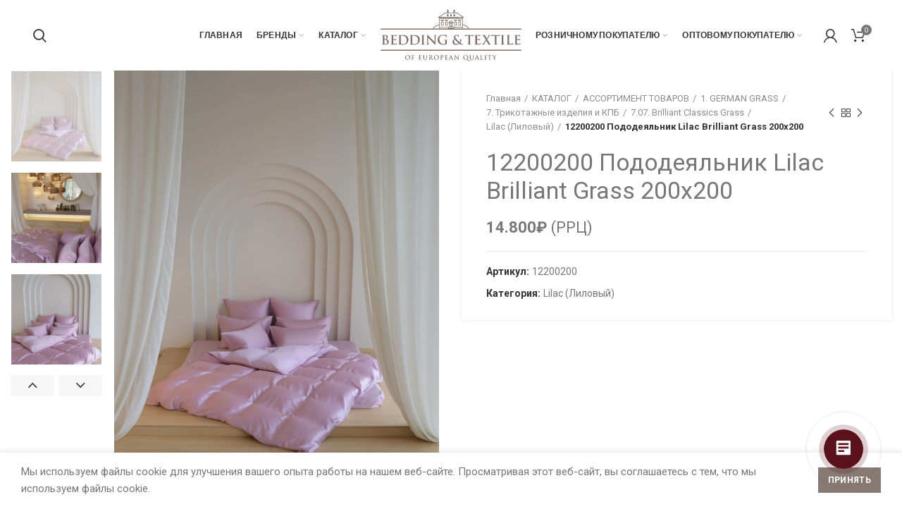

--- FILE ---
content_type: text/html; charset=UTF-8
request_url: https://b-teq.ru/shop/%D0%B0%D1%81%D1%81%D0%BE%D1%80%D1%82%D0%B8%D0%BC%D0%B5%D0%BD%D1%82-%D1%82%D0%BE%D0%B2%D0%B0%D1%80%D0%BE%D0%B2/1-german-grass/8-%D1%82%D1%80%D0%B8%D0%BA%D0%BE%D1%82%D0%B0%D0%B6%D0%BD%D1%8B%D0%B5-%D0%B8%D0%B7%D0%B4%D0%B5%D0%BB%D0%B8%D1%8F-%D0%B8-%D0%BA%D0%BF%D0%B1/7-7-brilliant-classics-grass/lilac-%D0%BB%D0%B8%D0%BB%D0%BE%D0%B2%D1%8B%D0%B9/12200200-%D0%BF%D0%BE%D0%B4%D0%BE%D0%B4%D0%B5%D1%8F%D0%BB%D1%8C%D0%BD%D0%B8%D0%BA-lilac-brilliant-grass-200%D1%85200/
body_size: 30459
content:
<!DOCTYPE html>
<html lang="ru-RU">
<head>
	<meta charset="UTF-8">
	<meta name="viewport" content="width=device-width, initial-scale=1.0, maximum-scale=1.0, user-scalable=no">
	<link rel="profile" href="http://gmpg.org/xfn/11">
	<link rel="pingback" href="https://b-teq.ru/xmlrpc.php">

	<title>12200200 Пододеяльник Lilac Brilliant Grass 200х200 &#8211; BEDDING&amp;TEXTILE OF EUROPEAN QUALITY</title>
<meta name='robots' content='max-image-preview:large' />
	<style>img:is([sizes="auto" i], [sizes^="auto," i]) { contain-intrinsic-size: 3000px 1500px }</style>
	<link rel='dns-prefetch' href='//fonts.googleapis.com' />
<link rel="alternate" type="application/rss+xml" title="BEDDING&amp;TEXTILE OF EUROPEAN QUALITY &raquo; Лента" href="https://b-teq.ru/feed/" />
<link rel="alternate" type="application/rss+xml" title="BEDDING&amp;TEXTILE OF EUROPEAN QUALITY &raquo; Лента комментариев" href="https://b-teq.ru/comments/feed/" />
<link rel='stylesheet' id='wp-block-library-css' href='https://b-teq.ru/wp-includes/css/dist/block-library/style.min.css?ver=6.8.3' type='text/css' media='all' />
<style id='classic-theme-styles-inline-css' type='text/css'>
/*! This file is auto-generated */
.wp-block-button__link{color:#fff;background-color:#32373c;border-radius:9999px;box-shadow:none;text-decoration:none;padding:calc(.667em + 2px) calc(1.333em + 2px);font-size:1.125em}.wp-block-file__button{background:#32373c;color:#fff;text-decoration:none}
</style>
<link rel='stylesheet' id='premmerce_filter_admin_blocks_style-css' href='https://b-teq.ru/wp-content/plugins/premmerce-woocommerce-product-filter/assets/blocks/style.css?ver=3.7' type='text/css' media='all' />
<style id='global-styles-inline-css' type='text/css'>
:root{--wp--preset--aspect-ratio--square: 1;--wp--preset--aspect-ratio--4-3: 4/3;--wp--preset--aspect-ratio--3-4: 3/4;--wp--preset--aspect-ratio--3-2: 3/2;--wp--preset--aspect-ratio--2-3: 2/3;--wp--preset--aspect-ratio--16-9: 16/9;--wp--preset--aspect-ratio--9-16: 9/16;--wp--preset--color--black: #000000;--wp--preset--color--cyan-bluish-gray: #abb8c3;--wp--preset--color--white: #ffffff;--wp--preset--color--pale-pink: #f78da7;--wp--preset--color--vivid-red: #cf2e2e;--wp--preset--color--luminous-vivid-orange: #ff6900;--wp--preset--color--luminous-vivid-amber: #fcb900;--wp--preset--color--light-green-cyan: #7bdcb5;--wp--preset--color--vivid-green-cyan: #00d084;--wp--preset--color--pale-cyan-blue: #8ed1fc;--wp--preset--color--vivid-cyan-blue: #0693e3;--wp--preset--color--vivid-purple: #9b51e0;--wp--preset--gradient--vivid-cyan-blue-to-vivid-purple: linear-gradient(135deg,rgba(6,147,227,1) 0%,rgb(155,81,224) 100%);--wp--preset--gradient--light-green-cyan-to-vivid-green-cyan: linear-gradient(135deg,rgb(122,220,180) 0%,rgb(0,208,130) 100%);--wp--preset--gradient--luminous-vivid-amber-to-luminous-vivid-orange: linear-gradient(135deg,rgba(252,185,0,1) 0%,rgba(255,105,0,1) 100%);--wp--preset--gradient--luminous-vivid-orange-to-vivid-red: linear-gradient(135deg,rgba(255,105,0,1) 0%,rgb(207,46,46) 100%);--wp--preset--gradient--very-light-gray-to-cyan-bluish-gray: linear-gradient(135deg,rgb(238,238,238) 0%,rgb(169,184,195) 100%);--wp--preset--gradient--cool-to-warm-spectrum: linear-gradient(135deg,rgb(74,234,220) 0%,rgb(151,120,209) 20%,rgb(207,42,186) 40%,rgb(238,44,130) 60%,rgb(251,105,98) 80%,rgb(254,248,76) 100%);--wp--preset--gradient--blush-light-purple: linear-gradient(135deg,rgb(255,206,236) 0%,rgb(152,150,240) 100%);--wp--preset--gradient--blush-bordeaux: linear-gradient(135deg,rgb(254,205,165) 0%,rgb(254,45,45) 50%,rgb(107,0,62) 100%);--wp--preset--gradient--luminous-dusk: linear-gradient(135deg,rgb(255,203,112) 0%,rgb(199,81,192) 50%,rgb(65,88,208) 100%);--wp--preset--gradient--pale-ocean: linear-gradient(135deg,rgb(255,245,203) 0%,rgb(182,227,212) 50%,rgb(51,167,181) 100%);--wp--preset--gradient--electric-grass: linear-gradient(135deg,rgb(202,248,128) 0%,rgb(113,206,126) 100%);--wp--preset--gradient--midnight: linear-gradient(135deg,rgb(2,3,129) 0%,rgb(40,116,252) 100%);--wp--preset--font-size--small: 13px;--wp--preset--font-size--medium: 20px;--wp--preset--font-size--large: 36px;--wp--preset--font-size--x-large: 42px;--wp--preset--spacing--20: 0.44rem;--wp--preset--spacing--30: 0.67rem;--wp--preset--spacing--40: 1rem;--wp--preset--spacing--50: 1.5rem;--wp--preset--spacing--60: 2.25rem;--wp--preset--spacing--70: 3.38rem;--wp--preset--spacing--80: 5.06rem;--wp--preset--shadow--natural: 6px 6px 9px rgba(0, 0, 0, 0.2);--wp--preset--shadow--deep: 12px 12px 50px rgba(0, 0, 0, 0.4);--wp--preset--shadow--sharp: 6px 6px 0px rgba(0, 0, 0, 0.2);--wp--preset--shadow--outlined: 6px 6px 0px -3px rgba(255, 255, 255, 1), 6px 6px rgba(0, 0, 0, 1);--wp--preset--shadow--crisp: 6px 6px 0px rgba(0, 0, 0, 1);}:where(.is-layout-flex){gap: 0.5em;}:where(.is-layout-grid){gap: 0.5em;}body .is-layout-flex{display: flex;}.is-layout-flex{flex-wrap: wrap;align-items: center;}.is-layout-flex > :is(*, div){margin: 0;}body .is-layout-grid{display: grid;}.is-layout-grid > :is(*, div){margin: 0;}:where(.wp-block-columns.is-layout-flex){gap: 2em;}:where(.wp-block-columns.is-layout-grid){gap: 2em;}:where(.wp-block-post-template.is-layout-flex){gap: 1.25em;}:where(.wp-block-post-template.is-layout-grid){gap: 1.25em;}.has-black-color{color: var(--wp--preset--color--black) !important;}.has-cyan-bluish-gray-color{color: var(--wp--preset--color--cyan-bluish-gray) !important;}.has-white-color{color: var(--wp--preset--color--white) !important;}.has-pale-pink-color{color: var(--wp--preset--color--pale-pink) !important;}.has-vivid-red-color{color: var(--wp--preset--color--vivid-red) !important;}.has-luminous-vivid-orange-color{color: var(--wp--preset--color--luminous-vivid-orange) !important;}.has-luminous-vivid-amber-color{color: var(--wp--preset--color--luminous-vivid-amber) !important;}.has-light-green-cyan-color{color: var(--wp--preset--color--light-green-cyan) !important;}.has-vivid-green-cyan-color{color: var(--wp--preset--color--vivid-green-cyan) !important;}.has-pale-cyan-blue-color{color: var(--wp--preset--color--pale-cyan-blue) !important;}.has-vivid-cyan-blue-color{color: var(--wp--preset--color--vivid-cyan-blue) !important;}.has-vivid-purple-color{color: var(--wp--preset--color--vivid-purple) !important;}.has-black-background-color{background-color: var(--wp--preset--color--black) !important;}.has-cyan-bluish-gray-background-color{background-color: var(--wp--preset--color--cyan-bluish-gray) !important;}.has-white-background-color{background-color: var(--wp--preset--color--white) !important;}.has-pale-pink-background-color{background-color: var(--wp--preset--color--pale-pink) !important;}.has-vivid-red-background-color{background-color: var(--wp--preset--color--vivid-red) !important;}.has-luminous-vivid-orange-background-color{background-color: var(--wp--preset--color--luminous-vivid-orange) !important;}.has-luminous-vivid-amber-background-color{background-color: var(--wp--preset--color--luminous-vivid-amber) !important;}.has-light-green-cyan-background-color{background-color: var(--wp--preset--color--light-green-cyan) !important;}.has-vivid-green-cyan-background-color{background-color: var(--wp--preset--color--vivid-green-cyan) !important;}.has-pale-cyan-blue-background-color{background-color: var(--wp--preset--color--pale-cyan-blue) !important;}.has-vivid-cyan-blue-background-color{background-color: var(--wp--preset--color--vivid-cyan-blue) !important;}.has-vivid-purple-background-color{background-color: var(--wp--preset--color--vivid-purple) !important;}.has-black-border-color{border-color: var(--wp--preset--color--black) !important;}.has-cyan-bluish-gray-border-color{border-color: var(--wp--preset--color--cyan-bluish-gray) !important;}.has-white-border-color{border-color: var(--wp--preset--color--white) !important;}.has-pale-pink-border-color{border-color: var(--wp--preset--color--pale-pink) !important;}.has-vivid-red-border-color{border-color: var(--wp--preset--color--vivid-red) !important;}.has-luminous-vivid-orange-border-color{border-color: var(--wp--preset--color--luminous-vivid-orange) !important;}.has-luminous-vivid-amber-border-color{border-color: var(--wp--preset--color--luminous-vivid-amber) !important;}.has-light-green-cyan-border-color{border-color: var(--wp--preset--color--light-green-cyan) !important;}.has-vivid-green-cyan-border-color{border-color: var(--wp--preset--color--vivid-green-cyan) !important;}.has-pale-cyan-blue-border-color{border-color: var(--wp--preset--color--pale-cyan-blue) !important;}.has-vivid-cyan-blue-border-color{border-color: var(--wp--preset--color--vivid-cyan-blue) !important;}.has-vivid-purple-border-color{border-color: var(--wp--preset--color--vivid-purple) !important;}.has-vivid-cyan-blue-to-vivid-purple-gradient-background{background: var(--wp--preset--gradient--vivid-cyan-blue-to-vivid-purple) !important;}.has-light-green-cyan-to-vivid-green-cyan-gradient-background{background: var(--wp--preset--gradient--light-green-cyan-to-vivid-green-cyan) !important;}.has-luminous-vivid-amber-to-luminous-vivid-orange-gradient-background{background: var(--wp--preset--gradient--luminous-vivid-amber-to-luminous-vivid-orange) !important;}.has-luminous-vivid-orange-to-vivid-red-gradient-background{background: var(--wp--preset--gradient--luminous-vivid-orange-to-vivid-red) !important;}.has-very-light-gray-to-cyan-bluish-gray-gradient-background{background: var(--wp--preset--gradient--very-light-gray-to-cyan-bluish-gray) !important;}.has-cool-to-warm-spectrum-gradient-background{background: var(--wp--preset--gradient--cool-to-warm-spectrum) !important;}.has-blush-light-purple-gradient-background{background: var(--wp--preset--gradient--blush-light-purple) !important;}.has-blush-bordeaux-gradient-background{background: var(--wp--preset--gradient--blush-bordeaux) !important;}.has-luminous-dusk-gradient-background{background: var(--wp--preset--gradient--luminous-dusk) !important;}.has-pale-ocean-gradient-background{background: var(--wp--preset--gradient--pale-ocean) !important;}.has-electric-grass-gradient-background{background: var(--wp--preset--gradient--electric-grass) !important;}.has-midnight-gradient-background{background: var(--wp--preset--gradient--midnight) !important;}.has-small-font-size{font-size: var(--wp--preset--font-size--small) !important;}.has-medium-font-size{font-size: var(--wp--preset--font-size--medium) !important;}.has-large-font-size{font-size: var(--wp--preset--font-size--large) !important;}.has-x-large-font-size{font-size: var(--wp--preset--font-size--x-large) !important;}
:where(.wp-block-post-template.is-layout-flex){gap: 1.25em;}:where(.wp-block-post-template.is-layout-grid){gap: 1.25em;}
:where(.wp-block-columns.is-layout-flex){gap: 2em;}:where(.wp-block-columns.is-layout-grid){gap: 2em;}
:root :where(.wp-block-pullquote){font-size: 1.5em;line-height: 1.6;}
</style>
<link rel='stylesheet' id='rs-plugin-settings-css' href='https://b-teq.ru/wp-content/plugins/revslider/public/assets/css/rs6.css?ver=6.1.5' type='text/css' media='all' />
<style id='rs-plugin-settings-inline-css' type='text/css'>
#rs-demo-id {}
</style>
<link rel='stylesheet' id='wms-style-front -css' href='https://b-teq.ru/wp-content/plugins/woocommerce-mysklad-sync/assets/public/css/wms-styles-front.css?ver=6.8.3' type='text/css' media='all' />
<style id='woocommerce-inline-inline-css' type='text/css'>
.woocommerce form .form-row .required { visibility: visible; }
</style>
<link rel='stylesheet' id='yml-for-yandex-market-pro-css' href='https://b-teq.ru/wp-content/plugins/yml-for-yandex-market-pro/public/css/y4ymp-public.css?ver=6.0.12' type='text/css' media='all' />
<link rel='stylesheet' id='yml-for-yandex-market-css' href='https://b-teq.ru/wp-content/plugins/yml-for-yandex-market/public/css/y4ym-public.css?ver=5.0.18' type='text/css' media='all' />
<link rel='stylesheet' id='UserAccessManagerLoginForm-css' href='https://b-teq.ru/wp-content/plugins/user-access-manager/assets/css/uamLoginForm.css?ver=2.2.25' type='text/css' media='screen' />
<!--[if lt IE 9]>
<link rel='stylesheet' id='vc_lte_ie9-css' href='https://b-teq.ru/wp-content/plugins/js_composer/assets/css/vc_lte_ie9.min.css?ver=6.0.5' type='text/css' media='screen' />
<![endif]-->
<link rel='stylesheet' id='js_composer_front-css' href='https://b-teq.ru/wp-content/plugins/js_composer/assets/css/js_composer.min.css?ver=6.0.5' type='text/css' media='all' />
<link rel='stylesheet' id='font-awesome-css-css' href='https://b-teq.ru/wp-content/themes/woodmart/css/font-awesome.min.css?ver=4.2.1' type='text/css' media='all' />
<link rel='stylesheet' id='bootstrap-css' href='https://b-teq.ru/wp-content/themes/woodmart/css/bootstrap.min.css?ver=4.2.1' type='text/css' media='all' />
<link rel='stylesheet' id='woodmart-style-css' href='https://b-teq.ru/wp-content/themes/woodmart/style.min.css?ver=4.2.1' type='text/css' media='all' />
<link rel='stylesheet' id='xts-style-theme_settings_default-css' href='https://b-teq.ru/wp-content/uploads/2025/10/xts-theme_settings_default-1760343287.css?ver=4.2.1' type='text/css' media='all' />
<link rel='stylesheet' id='xts-google-fonts-css' href='//fonts.googleapis.com/css?family=Roboto%3A100%2C300%2C400%2C500%2C700%2C900%2C100italic%2C300italic%2C400italic%2C500italic%2C700italic%2C900italic%7CLato%3A100%2C300%2C400%2C700%2C900%2C100italic%2C300italic%2C400italic%2C700italic%2C900italic&#038;ver=4.2.1' type='text/css' media='all' />
<script type="text/template" id="tmpl-variation-template">
	<div class="woocommerce-variation-description">{{{ data.variation.variation_description }}}</div>
	<div class="woocommerce-variation-price">{{{ data.variation.price_html }}}</div>
	<div class="woocommerce-variation-availability">{{{ data.variation.availability_html }}}</div>
</script>
<script type="text/template" id="tmpl-unavailable-variation-template">
	<p role="alert">Этот товар недоступен. Пожалуйста, выберите другую комбинацию.</p>
</script>
<script type="text/javascript" src="https://b-teq.ru/wp-content/plugins/wp-yandex-metrika/assets/YmEc.min.js?ver=1.2.1" id="wp-yandex-metrika_YmEc-js"></script>
<script type="text/javascript" id="wp-yandex-metrika_YmEc-js-after">
/* <![CDATA[ */
window.tmpwpym={datalayername:'dataLayer',counters:JSON.parse('[{"number":"86425670","webvisor":"1"}]'),targets:JSON.parse('[]')};
/* ]]> */
</script>
<script type="text/javascript" src="https://b-teq.ru/wp-includes/js/jquery/jquery.min.js?ver=3.7.1" id="jquery-core-js"></script>
<script type="text/javascript" src="https://b-teq.ru/wp-includes/js/jquery/jquery-migrate.min.js?ver=3.4.1" id="jquery-migrate-js"></script>
<script type="text/javascript" src="https://b-teq.ru/wp-content/plugins/wp-yandex-metrika/assets/frontend.min.js?ver=1.2.1" id="wp-yandex-metrika_frontend-js"></script>
<script type="text/javascript" src="https://b-teq.ru/wp-content/plugins/revslider/public/assets/js/revolution.tools.min.js?ver=6.0" id="tp-tools-js"></script>
<script type="text/javascript" src="https://b-teq.ru/wp-content/plugins/revslider/public/assets/js/rs6.min.js?ver=6.1.5" id="revmin-js"></script>
<script type="text/javascript" src="https://b-teq.ru/wp-content/plugins/woocommerce/assets/js/jquery-blockui/jquery.blockUI.min.js?ver=2.7.0-wc.10.4.3" id="wc-jquery-blockui-js" data-wp-strategy="defer"></script>
<script type="text/javascript" id="wc-add-to-cart-js-extra">
/* <![CDATA[ */
var wc_add_to_cart_params = {"ajax_url":"\/wp-admin\/admin-ajax.php","wc_ajax_url":"\/?wc-ajax=%%endpoint%%","i18n_view_cart":"\u041f\u0440\u043e\u0441\u043c\u043e\u0442\u0440 \u043a\u043e\u0440\u0437\u0438\u043d\u044b","cart_url":"https:\/\/b-teq.ru\/cart\/","is_cart":"","cart_redirect_after_add":"no"};
/* ]]> */
</script>
<script type="text/javascript" src="https://b-teq.ru/wp-content/plugins/woocommerce/assets/js/frontend/add-to-cart.min.js?ver=10.4.3" id="wc-add-to-cart-js" data-wp-strategy="defer"></script>
<script type="text/javascript" src="https://b-teq.ru/wp-content/plugins/woocommerce/assets/js/zoom/jquery.zoom.min.js?ver=1.7.21-wc.10.4.3" id="wc-zoom-js" defer="defer" data-wp-strategy="defer"></script>
<script type="text/javascript" id="wc-single-product-js-extra">
/* <![CDATA[ */
var wc_single_product_params = {"i18n_required_rating_text":"\u041f\u043e\u0436\u0430\u043b\u0443\u0439\u0441\u0442\u0430, \u043f\u043e\u0441\u0442\u0430\u0432\u044c\u0442\u0435 \u043e\u0446\u0435\u043d\u043a\u0443","i18n_rating_options":["1 \u0438\u0437 5 \u0437\u0432\u0451\u0437\u0434","2 \u0438\u0437 5 \u0437\u0432\u0451\u0437\u0434","3 \u0438\u0437 5 \u0437\u0432\u0451\u0437\u0434","4 \u0438\u0437 5 \u0437\u0432\u0451\u0437\u0434","5 \u0438\u0437 5 \u0437\u0432\u0451\u0437\u0434"],"i18n_product_gallery_trigger_text":"\u041f\u0440\u043e\u0441\u043c\u043e\u0442\u0440 \u0433\u0430\u043b\u0435\u0440\u0435\u0438 \u0438\u0437\u043e\u0431\u0440\u0430\u0436\u0435\u043d\u0438\u0439 \u0432 \u043f\u043e\u043b\u043d\u043e\u044d\u043a\u0440\u0430\u043d\u043d\u043e\u043c \u0440\u0435\u0436\u0438\u043c\u0435","review_rating_required":"yes","flexslider":{"rtl":false,"animation":"slide","smoothHeight":true,"directionNav":false,"controlNav":"thumbnails","slideshow":false,"animationSpeed":500,"animationLoop":false,"allowOneSlide":false},"zoom_enabled":"","zoom_options":[],"photoswipe_enabled":"","photoswipe_options":{"shareEl":false,"closeOnScroll":false,"history":false,"hideAnimationDuration":0,"showAnimationDuration":0},"flexslider_enabled":""};
/* ]]> */
</script>
<script type="text/javascript" src="https://b-teq.ru/wp-content/plugins/woocommerce/assets/js/frontend/single-product.min.js?ver=10.4.3" id="wc-single-product-js" defer="defer" data-wp-strategy="defer"></script>
<script type="text/javascript" src="https://b-teq.ru/wp-content/plugins/woocommerce/assets/js/js-cookie/js.cookie.min.js?ver=2.1.4-wc.10.4.3" id="wc-js-cookie-js" data-wp-strategy="defer"></script>
<script type="text/javascript" id="woocommerce-js-extra">
/* <![CDATA[ */
var woocommerce_params = {"ajax_url":"\/wp-admin\/admin-ajax.php","wc_ajax_url":"\/?wc-ajax=%%endpoint%%","i18n_password_show":"\u041f\u043e\u043a\u0430\u0437\u0430\u0442\u044c \u043f\u0430\u0440\u043e\u043b\u044c","i18n_password_hide":"\u0421\u043a\u0440\u044b\u0442\u044c \u043f\u0430\u0440\u043e\u043b\u044c"};
/* ]]> */
</script>
<script type="text/javascript" src="https://b-teq.ru/wp-content/plugins/woocommerce/assets/js/frontend/woocommerce.min.js?ver=10.4.3" id="woocommerce-js" defer="defer" data-wp-strategy="defer"></script>
<script type="text/javascript" src="https://b-teq.ru/wp-content/plugins/yml-for-yandex-market-pro/public/js/y4ymp-public.js?ver=6.0.12" id="yml-for-yandex-market-pro-js"></script>
<script type="text/javascript" src="https://b-teq.ru/wp-content/plugins/yml-for-yandex-market/public/js/y4ym-public.js?ver=5.0.18" id="yml-for-yandex-market-js"></script>
<script type="text/javascript" src="https://b-teq.ru/wp-content/plugins/js_composer/assets/js/vendors/woocommerce-add-to-cart.js?ver=6.0.5" id="vc_woocommerce-add-to-cart-js-js"></script>
<script type="text/javascript" src="https://b-teq.ru/wp-includes/js/underscore.min.js?ver=1.13.7" id="underscore-js"></script>
<script type="text/javascript" id="wp-util-js-extra">
/* <![CDATA[ */
var _wpUtilSettings = {"ajax":{"url":"\/wp-admin\/admin-ajax.php"}};
/* ]]> */
</script>
<script type="text/javascript" src="https://b-teq.ru/wp-includes/js/wp-util.min.js?ver=6.8.3" id="wp-util-js"></script>
<script type="text/javascript" id="wc-add-to-cart-variation-js-extra">
/* <![CDATA[ */
var wc_add_to_cart_variation_params = {"wc_ajax_url":"\/?wc-ajax=%%endpoint%%","i18n_no_matching_variations_text":"\u0416\u0430\u043b\u044c, \u043d\u043e \u0442\u043e\u0432\u0430\u0440\u043e\u0432, \u0441\u043e\u043e\u0442\u0432\u0435\u0442\u0441\u0442\u0432\u0443\u044e\u0449\u0438\u0445 \u0432\u0430\u0448\u0435\u043c\u0443 \u0432\u044b\u0431\u043e\u0440\u0443, \u043d\u0435 \u043e\u0431\u043d\u0430\u0440\u0443\u0436\u0435\u043d\u043e. \u041f\u043e\u0436\u0430\u043b\u0443\u0439\u0441\u0442\u0430, \u0432\u044b\u0431\u0435\u0440\u0438\u0442\u0435 \u0434\u0440\u0443\u0433\u0443\u044e \u043a\u043e\u043c\u0431\u0438\u043d\u0430\u0446\u0438\u044e.","i18n_make_a_selection_text":"\u0412\u044b\u0431\u0435\u0440\u0438\u0442\u0435 \u043e\u043f\u0446\u0438\u0438 \u0442\u043e\u0432\u0430\u0440\u0430 \u043f\u0435\u0440\u0435\u0434 \u0435\u0433\u043e \u0434\u043e\u0431\u0430\u0432\u043b\u0435\u043d\u0438\u0435\u043c \u0432 \u0432\u0430\u0448\u0443 \u043a\u043e\u0440\u0437\u0438\u043d\u0443.","i18n_unavailable_text":"\u042d\u0442\u043e\u0442 \u0442\u043e\u0432\u0430\u0440 \u043d\u0435\u0434\u043e\u0441\u0442\u0443\u043f\u0435\u043d. \u041f\u043e\u0436\u0430\u043b\u0443\u0439\u0441\u0442\u0430, \u0432\u044b\u0431\u0435\u0440\u0438\u0442\u0435 \u0434\u0440\u0443\u0433\u0443\u044e \u043a\u043e\u043c\u0431\u0438\u043d\u0430\u0446\u0438\u044e.","i18n_reset_alert_text":"\u0420\u0435\u0437\u0443\u043b\u044c\u0442\u0430\u0442\u044b \u0432\u0430\u0448\u0435\u0433\u043e \u0432\u044b\u0431\u043e\u0440\u0430 \u0441\u0431\u0440\u043e\u0448\u0435\u043d\u044b. \u0412\u044b\u0431\u0435\u0440\u0438\u0442\u0435 \u043e\u043f\u0446\u0438\u0438 \u0442\u043e\u0432\u0430\u0440\u0430, \u043f\u0435\u0440\u0435\u0434 \u0442\u0435\u043c \u043a\u0430\u043a \u0434\u043e\u0431\u0430\u0432\u0438\u0442\u044c \u0435\u0433\u043e \u0432 \u043a\u043e\u0440\u0437\u0438\u043d\u0443."};
/* ]]> */
</script>
<script type="text/javascript" src="https://b-teq.ru/wp-content/plugins/woocommerce/assets/js/frontend/add-to-cart-variation.min.js?ver=10.4.3" id="wc-add-to-cart-variation-js" defer="defer" data-wp-strategy="defer"></script>
<link rel="https://api.w.org/" href="https://b-teq.ru/wp-json/" /><link rel="alternate" title="JSON" type="application/json" href="https://b-teq.ru/wp-json/wp/v2/product/89612" /><link rel="EditURI" type="application/rsd+xml" title="RSD" href="https://b-teq.ru/xmlrpc.php?rsd" />
<meta name="generator" content="WordPress 6.8.3" />
<meta name="generator" content="WooCommerce 10.4.3" />
<link rel="canonical" href="https://b-teq.ru/shop/%d0%b0%d1%81%d1%81%d0%be%d1%80%d1%82%d0%b8%d0%bc%d0%b5%d0%bd%d1%82-%d1%82%d0%be%d0%b2%d0%b0%d1%80%d0%be%d0%b2/1-german-grass/8-%d1%82%d1%80%d0%b8%d0%ba%d0%be%d1%82%d0%b0%d0%b6%d0%bd%d1%8b%d0%b5-%d0%b8%d0%b7%d0%b4%d0%b5%d0%bb%d0%b8%d1%8f-%d0%b8-%d0%ba%d0%bf%d0%b1/7-7-brilliant-classics-grass/lilac-%d0%bb%d0%b8%d0%bb%d0%be%d0%b2%d1%8b%d0%b9/12200200-%d0%bf%d0%be%d0%b4%d0%be%d0%b4%d0%b5%d1%8f%d0%bb%d1%8c%d0%bd%d0%b8%d0%ba-lilac-brilliant-grass-200%d1%85200/" />
<link rel='shortlink' href='https://b-teq.ru/?p=89612' />
<link rel="alternate" title="oEmbed (JSON)" type="application/json+oembed" href="https://b-teq.ru/wp-json/oembed/1.0/embed?url=https%3A%2F%2Fb-teq.ru%2Fshop%2F%25d0%25b0%25d1%2581%25d1%2581%25d0%25be%25d1%2580%25d1%2582%25d0%25b8%25d0%25bc%25d0%25b5%25d0%25bd%25d1%2582-%25d1%2582%25d0%25be%25d0%25b2%25d0%25b0%25d1%2580%25d0%25be%25d0%25b2%2F1-german-grass%2F8-%25d1%2582%25d1%2580%25d0%25b8%25d0%25ba%25d0%25be%25d1%2582%25d0%25b0%25d0%25b6%25d0%25bd%25d1%258b%25d0%25b5-%25d0%25b8%25d0%25b7%25d0%25b4%25d0%25b5%25d0%25bb%25d0%25b8%25d1%258f-%25d0%25b8-%25d0%25ba%25d0%25bf%25d0%25b1%2F7-7-brilliant-classics-grass%2Flilac-%25d0%25bb%25d0%25b8%25d0%25bb%25d0%25be%25d0%25b2%25d1%258b%25d0%25b9%2F12200200-%25d0%25bf%25d0%25be%25d0%25b4%25d0%25be%25d0%25b4%25d0%25b5%25d1%258f%25d0%25bb%25d1%258c%25d0%25bd%25d0%25b8%25d0%25ba-lilac-brilliant-grass-200%25d1%2585200%2F" />
<link rel="alternate" title="oEmbed (XML)" type="text/xml+oembed" href="https://b-teq.ru/wp-json/oembed/1.0/embed?url=https%3A%2F%2Fb-teq.ru%2Fshop%2F%25d0%25b0%25d1%2581%25d1%2581%25d0%25be%25d1%2580%25d1%2582%25d0%25b8%25d0%25bc%25d0%25b5%25d0%25bd%25d1%2582-%25d1%2582%25d0%25be%25d0%25b2%25d0%25b0%25d1%2580%25d0%25be%25d0%25b2%2F1-german-grass%2F8-%25d1%2582%25d1%2580%25d0%25b8%25d0%25ba%25d0%25be%25d1%2582%25d0%25b0%25d0%25b6%25d0%25bd%25d1%258b%25d0%25b5-%25d0%25b8%25d0%25b7%25d0%25b4%25d0%25b5%25d0%25bb%25d0%25b8%25d1%258f-%25d0%25b8-%25d0%25ba%25d0%25bf%25d0%25b1%2F7-7-brilliant-classics-grass%2Flilac-%25d0%25bb%25d0%25b8%25d0%25bb%25d0%25be%25d0%25b2%25d1%258b%25d0%25b9%2F12200200-%25d0%25bf%25d0%25be%25d0%25b4%25d0%25be%25d0%25b4%25d0%25b5%25d1%258f%25d0%25bb%25d1%258c%25d0%25bd%25d0%25b8%25d0%25ba-lilac-brilliant-grass-200%25d1%2585200%2F&#038;format=xml" />
<meta name="verification" content="f612c7d25f5690ad41496fcfdbf8d1" /><meta name="theme-color" content="#777777">	<noscript><style>.woocommerce-product-gallery{ opacity: 1 !important; }</style></noscript>
	<meta name="generator" content="Powered by WPBakery Page Builder - drag and drop page builder for WordPress."/>
<meta name="generator" content="Powered by Slider Revolution 6.1.5 - responsive, Mobile-Friendly Slider Plugin for WordPress with comfortable drag and drop interface." />
        <!-- Yandex.Metrica counter -->
        <script type="text/javascript">
            (function (m, e, t, r, i, k, a) {
                m[i] = m[i] || function () {
                    (m[i].a = m[i].a || []).push(arguments)
                };
                m[i].l = 1 * new Date();
                k = e.createElement(t), a = e.getElementsByTagName(t)[0], k.async = 1, k.src = r, a.parentNode.insertBefore(k, a)
            })

            (window, document, "script", "https://mc.yandex.ru/metrika/tag.js", "ym");

            ym("86425670", "init", {
                clickmap: true,
                trackLinks: true,
                accurateTrackBounce: true,
                webvisor: true,
                ecommerce: "dataLayer",
                params: {
                    __ym: {
                        "ymCmsPlugin": {
                            "cms": "wordpress",
                            "cmsVersion":"6.8",
                            "pluginVersion": "1.2.1",
                            "ymCmsRip": "1296049474"
                        }
                    }
                }
            });
        </script>
        <!-- /Yandex.Metrica counter -->
        <link rel="icon" href="https://b-teq.ru/wp-content/uploads/2019/09/cropped-logo_BT_white-32x32.jpg" sizes="32x32" />
<link rel="icon" href="https://b-teq.ru/wp-content/uploads/2019/09/cropped-logo_BT_white-192x192.jpg" sizes="192x192" />
<link rel="apple-touch-icon" href="https://b-teq.ru/wp-content/uploads/2019/09/cropped-logo_BT_white-180x180.jpg" />
<meta name="msapplication-TileImage" content="https://b-teq.ru/wp-content/uploads/2019/09/cropped-logo_BT_white-270x270.jpg" />
<script type="text/javascript">function setREVStartSize(t){try{var h,e=document.getElementById(t.c).parentNode.offsetWidth;if(e=0===e||isNaN(e)?window.innerWidth:e,t.tabw=void 0===t.tabw?0:parseInt(t.tabw),t.thumbw=void 0===t.thumbw?0:parseInt(t.thumbw),t.tabh=void 0===t.tabh?0:parseInt(t.tabh),t.thumbh=void 0===t.thumbh?0:parseInt(t.thumbh),t.tabhide=void 0===t.tabhide?0:parseInt(t.tabhide),t.thumbhide=void 0===t.thumbhide?0:parseInt(t.thumbhide),t.mh=void 0===t.mh||""==t.mh||"auto"===t.mh?0:parseInt(t.mh,0),"fullscreen"===t.layout||"fullscreen"===t.l)h=Math.max(t.mh,window.innerHeight);else{for(var i in t.gw=Array.isArray(t.gw)?t.gw:[t.gw],t.rl)void 0!==t.gw[i]&&0!==t.gw[i]||(t.gw[i]=t.gw[i-1]);for(var i in t.gh=void 0===t.el||""===t.el||Array.isArray(t.el)&&0==t.el.length?t.gh:t.el,t.gh=Array.isArray(t.gh)?t.gh:[t.gh],t.rl)void 0!==t.gh[i]&&0!==t.gh[i]||(t.gh[i]=t.gh[i-1]);var r,a=new Array(t.rl.length),n=0;for(var i in t.tabw=t.tabhide>=e?0:t.tabw,t.thumbw=t.thumbhide>=e?0:t.thumbw,t.tabh=t.tabhide>=e?0:t.tabh,t.thumbh=t.thumbhide>=e?0:t.thumbh,t.rl)a[i]=t.rl[i]<window.innerWidth?0:t.rl[i];for(var i in r=a[0],a)r>a[i]&&0<a[i]&&(r=a[i],n=i);var d=e>t.gw[n]+t.tabw+t.thumbw?1:(e-(t.tabw+t.thumbw))/t.gw[n];h=t.gh[n]*d+(t.tabh+t.thumbh)}void 0===window.rs_init_css&&(window.rs_init_css=document.head.appendChild(document.createElement("style"))),document.getElementById(t.c).height=h,window.rs_init_css.innerHTML+="#"+t.c+"_wrapper { height: "+h+"px }"}catch(t){console.log("Failure at Presize of Slider:"+t)}};</script>
<noscript><style> .wpb_animate_when_almost_visible { opacity: 1; }</style></noscript>			<style data-type="wd-style-header_272138">
						
		
		@media (min-width: 1025px) {
		
		.whb-top-bar-inner {
		height: 0px;
		}
		
		.whb-general-header-inner {
		height: 100px;
		}
		
		.whb-header-bottom-inner {
		height: 0px;
		}
		
		.whb-sticked .whb-top-bar-inner {
		height: 40px;
		}
		
		.whb-sticked .whb-general-header-inner {
		height: 60px;
		}
		
		.whb-sticked .whb-header-bottom-inner {
		height: 52px;
		}
		
		/* HEIGHT OF HEADER CLONE */
		
		.whb-clone .whb-general-header-inner {
		height: 70px;
		}
		
		/* HEADER OVERCONTENT */
		
		.woodmart-header-overcontent .title-size-small {
		padding-top: 120px;
		}
		
		.woodmart-header-overcontent .title-size-default {
		padding-top: 160px;
		}
		
		.woodmart-header-overcontent .title-size-large {
		padding-top: 200px;
		}
		
		/* HEADER OVERCONTENT WHEN SHOP PAGE TITLE TURN OFF  */
		
		.woodmart-header-overcontent .without-title.title-size-small {
		padding-top: 100px;
		}
		
		
		.woodmart-header-overcontent .without-title.title-size-default {
		padding-top: 135px;
		}
		
		
		.woodmart-header-overcontent .without-title.title-size-large {
		padding-top: 160px;
		}
		
		/* HEADER OVERCONTENT ON SINGLE PRODUCT */
		
		.single-product .whb-overcontent:not(.whb-custom-header) {
		padding-top: 100px;
		}
		
		/* HEIGHT OF LOGO IN TOP BAR */
		
		.whb-top-bar .woodmart-logo img {
		max-height: 0px;
		}
		
		.whb-sticked .whb-top-bar .woodmart-logo img {
		max-height: 40px;
		}
		
		/* HEIGHT OF LOGO IN GENERAL HEADER */
		
		.whb-general-header .woodmart-logo img {
		max-height: 100px;
		}
		
		.whb-sticked .whb-general-header .woodmart-logo img {
		max-height: 60px;
		}
		
		/* HEIGHT OF LOGO IN BOTTOM HEADER */
		
		.whb-header-bottom .woodmart-logo img {
		max-height: 0px;
		}
		
		.whb-sticked .whb-header-bottom .woodmart-logo img {
		max-height: 52px;
		}
		
		/* HEIGHT OF LOGO IN HEADER CLONE */
		
		.whb-clone .whb-general-header .woodmart-logo img {
		max-height: 70px;
		}
		
		/* HEIGHT OF HEADER BULDER ELEMENTS */
		
		/* HEIGHT ELEMENTS IN TOP BAR */
		
		.whb-top-bar .wd-tools-element > a,
		.whb-top-bar .main-nav .item-level-0 > a,
		.whb-top-bar .whb-secondary-menu .item-level-0 > a,
		.whb-top-bar .categories-menu-opener,
		.whb-top-bar .menu-opener,
		.whb-top-bar .whb-divider-stretch:before,
		.whb-top-bar form.woocommerce-currency-switcher-form .dd-selected,
		.whb-top-bar .whb-text-element .wcml-dropdown a.wcml-cs-item-toggle {
		height: 0px;
		}
		
		.whb-sticked .whb-top-bar .wd-tools-element > a,
		.whb-sticked .whb-top-bar .main-nav .item-level-0 > a,
		.whb-sticked .whb-top-bar .whb-secondary-menu .item-level-0 > a,
		.whb-sticked .whb-top-bar .categories-menu-opener,
		.whb-sticked .whb-top-bar .menu-opener,
		.whb-sticked .whb-top-bar .whb-divider-stretch:before,
		.whb-sticked .whb-top-bar form.woocommerce-currency-switcher-form .dd-selected,
		.whb-sticked .whb-top-bar .whb-text-element .wcml-dropdown a.wcml-cs-item-toggle {
		height: 40px;
		}
		
		/* HEIGHT ELEMENTS IN GENERAL HEADER */
		
		.whb-general-header .whb-divider-stretch:before,
		.whb-general-header .navigation-style-bordered .item-level-0 > a {
		height: 100px;
		}
		
		.whb-sticked:not(.whb-clone) .whb-general-header .whb-divider-stretch:before,
		.whb-sticked:not(.whb-clone) .whb-general-header .navigation-style-bordered .item-level-0 > a {
		height: 60px;
		}
		
		.whb-sticked:not(.whb-clone) .whb-general-header .woodmart-search-dropdown,
		.whb-sticked:not(.whb-clone) .whb-general-header .dropdown-cart,
		.whb-sticked:not(.whb-clone) .whb-general-header .woodmart-navigation:not(.vertical-navigation):not(.navigation-style-bordered) .sub-menu-dropdown {
		margin-top: 10px;
		}
		
		.whb-sticked:not(.whb-clone) .whb-general-header .woodmart-search-dropdown:after,
		.whb-sticked:not(.whb-clone) .whb-general-header .dropdown-cart:after,
		.whb-sticked:not(.whb-clone) .whb-general-header .woodmart-navigation:not(.vertical-navigation):not(.navigation-style-bordered) .sub-menu-dropdown:after {
		height: 10px;
		}
		
		/* HEIGHT ELEMENTS IN BOTTOM HEADER */
		
		.whb-header-bottom .wd-tools-element > a,
		.whb-header-bottom .main-nav .item-level-0 > a,
		.whb-header-bottom .whb-secondary-menu .item-level-0 > a,
		.whb-header-bottom .categories-menu-opener,
		.whb-header-bottom .menu-opener,
		.whb-header-bottom .whb-divider-stretch:before,
		.whb-header-bottom form.woocommerce-currency-switcher-form .dd-selected,
		.whb-header-bottom .whb-text-element .wcml-dropdown a.wcml-cs-item-toggle {
		height: 0px;
		}
		
		.whb-header-bottom.whb-border-fullwidth .menu-opener {
		height: 0px;
		margin-top: -0px;
		margin-bottom: -0px;
		}
		
		.whb-header-bottom.whb-border-boxed .menu-opener {
		height: 0px;
		margin-top: -0px;
		margin-bottom: -0px;
		}
		
		.whb-sticked .whb-header-bottom .wd-tools-element > a,
		.whb-sticked .whb-header-bottom .main-nav .item-level-0 > a,
		.whb-sticked .whb-header-bottom .whb-secondary-menu .item-level-0 > a,
		.whb-sticked .whb-header-bottom .categories-menu-opener,
		.whb-sticked .whb-header-bottom .whb-divider-stretch:before,
		.whb-sticked .whb-header-bottom form.woocommerce-currency-switcher-form .dd-selected,
		.whb-sticked .whb-header-bottom .whb-text-element .wcml-dropdown a.wcml-cs-item-toggle {
		height: 52px;
		}
		
		.whb-sticked .whb-header-bottom.whb-border-fullwidth .menu-opener {
		height: 52px;
		}
		
		.whb-sticked .whb-header-bottom.whb-border-boxed .menu-opener {
		height: 52px;
		}
		
		.whb-sticky-shadow.whb-sticked .whb-header-bottom .menu-opener {
		height: 52px;
		margin-bottom:0;
		}
		
		/* HEIGHT ELEMENTS IN HEADER CLONE */
		
		.whb-clone .wd-tools-element > a,
		.whb-clone .main-nav .item-level-0 > a,
		.whb-clone .whb-secondary-menu .item-level-0 > a,
		.whb-clone .categories-menu-opener,
		.whb-clone .menu-opener,
		.whb-clone .whb-divider-stretch:before,
		.whb-clone .navigation-style-bordered .item-level-0 > a,
		.whb-clone form.woocommerce-currency-switcher-form .dd-selected,
		.whb-clone .whb-text-element .wcml-dropdown a.wcml-cs-item-toggle {
		height: 70px;
		}
		}
		
		@media (max-width: 1024px) {
		
		.whb-top-bar-inner {
		height: 0px;
		}
		
		.whb-general-header-inner {
		height: 60px;
		}
		
		.whb-header-bottom-inner {
		height: 0px;
		}
		
		/* HEIGHT OF HEADER CLONE */
		
		.whb-clone .whb-general-header-inner {
		height: 60px;
		}
		
		/* HEADER OVERCONTENT */
		
		.woodmart-header-overcontent .page-title {
		padding-top: 75px;
		}
		
		/* HEADER OVERCONTENT WHEN SHOP PAGE TITLE TURN OFF  */
		
		.woodmart-header-overcontent .without-title.title-shop {
		padding-top: 60px;
		}
		
		/* HEADER OVERCONTENT ON SINGLE PRODUCT */
		
		.single-product .whb-overcontent:not(.whb-custom-header) {
		padding-top: 60px;
		}
		
		/* HEIGHT OF LOGO IN TOP BAR */
		
		.whb-top-bar .woodmart-logo img {
		max-height: 0px;
		}
		
		/* HEIGHT OF LOGO IN GENERAL HEADER */
		
		.whb-general-header .woodmart-logo img {
		max-height: 60px;
		}
		
		/* HEIGHT OF LOGO IN BOTTOM HEADER */
		
		.whb-header-bottom .woodmart-logo img {
		max-height: 0px;
		}
		
		/* HEIGHT OF LOGO IN HEADER CLONE */
		
		.whb-clone .whb-general-header .woodmart-logo img {
		max-height: 60px;
		}
		
		/* HEIGHT OF HEADER BULDER ELEMENTS */
		
		/* HEIGHT ELEMENTS IN TOP BAR */
		
		.whb-top-bar .wd-tools-element > a,
		.whb-top-bar .main-nav .item-level-0 > a,
		.whb-top-bar .whb-secondary-menu .item-level-0 > a,
		.whb-top-bar .categories-menu-opener,
		.whb-top-bar .whb-divider-stretch:before,
		.whb-top-bar form.woocommerce-currency-switcher-form .dd-selected,
		.whb-top-bar .whb-text-element .wcml-dropdown a.wcml-cs-item-toggle {
		height: 0px;
		}
		
		/* HEIGHT ELEMENTS IN GENERAL HEADER */
		
		.whb-general-header .wd-tools-element > a,
		.whb-general-header .main-nav .item-level-0 > a,
		.whb-general-header .whb-secondary-menu .item-level-0 > a,
		.whb-general-header .categories-menu-opener,
		.whb-general-header .whb-divider-stretch:before,
		.whb-general-header form.woocommerce-currency-switcher-form .dd-selected,
		.whb-general-header .whb-text-element .wcml-dropdown a.wcml-cs-item-toggle {
		height: 60px;
		}
		
		/* HEIGHT ELEMENTS IN BOTTOM HEADER */
		
		.whb-header-bottom .wd-tools-element > a,
		.whb-header-bottom .main-nav .item-level-0 > a,
		.whb-header-bottom .whb-secondary-menu .item-level-0 > a,
		.whb-header-bottom .categories-menu-opener,
		.whb-header-bottom .whb-divider-stretch:before,
		.whb-header-bottom form.woocommerce-currency-switcher-form .dd-selected,
		.whb-header-bottom .whb-text-element .wcml-dropdown a.wcml-cs-item-toggle {
		height: 0px;
		}
		
		/* HEIGHT ELEMENTS IN HEADER CLONE */
		
		.whb-clone .wd-tools-element > a,
		.whb-clone .main-nav .item-level-0 > a,
		.whb-clone .whb-secondary-menu .item-level-0 > a,
		.whb-clone .categories-menu-opener,
		.whb-clone .menu-opener,
		.whb-clone .whb-divider-stretch:before,
		.whb-clone form.woocommerce-currency-switcher-form .dd-selected,
		.whb-clone .whb-text-element .wcml-dropdown a.wcml-cs-item-toggle {
		height: 60px;
		}
		}
		
		.whb-top-bar{ background-color: rgba(128, 112, 105, 1);border-bottom-style: solid; }.whb-general-header{ background-color: rgba(255, 255, 255, 1);border-bottom-width: 0px;border-bottom-style: solid; }.whb-header-bottom{ border-bottom-width: 0px;border-bottom-style: solid; }			</style>
			</head>

<body class="wp-singular product-template-default single single-product postid-89612 wp-theme-woodmart theme-woodmart woocommerce woocommerce-page woocommerce-no-js wrapper-full-width form-style-square form-border-width-2 woodmart-product-design-default catalog-mode-on categories-accordion-on woodmart-archive-shop woodmart-ajax-shop-on offcanvas-sidebar-mobile offcanvas-sidebar-tablet notifications-sticky btns-default-flat btns-default-dark btns-default-hover-dark btns-shop-3d btns-shop-light btns-shop-hover-light btns-accent-flat btns-accent-light btns-accent-hover-light wpb-js-composer js-comp-ver-6.0.5 vc_responsive">
		
	<div class="website-wrapper">

		
			<!-- HEADER -->
			<header class="whb-header whb-full-width whb-scroll-stick whb-sticky-real">

				<div class="whb-main-header">
	
<div class="whb-row whb-general-header whb-sticky-row whb-with-bg whb-without-border whb-color-dark whb-flex-equal-sides">
	<div class="container">
		<div class="whb-flex-row whb-general-header-inner">
			<div class="whb-column whb-col-left whb-visible-lg">
	<div class="whb-search search-button wd-tools-element" title="Поиск">
	<a href="#">
		<span class="search-button-icon wd-tools-icon">
					</span>
	</a>
	</div>
<div class="whb-navigation whb-secondary-menu site-navigation woodmart-navigation menu-right navigation-style-default" role="navigation">
	<div class="menu-menu-l-container"><ul id="menu-menu-l" class="menu"><li id="menu-item-60752" class="menu-item menu-item-type-post_type menu-item-object-page menu-item-home menu-item-60752 item-level-0 menu-item-design-default menu-simple-dropdown item-event-hover"><a href="https://b-teq.ru/" class="woodmart-nav-link"><span class="nav-link-text">Главная</span></a></li>
<li id="menu-item-12872" class="menu-item menu-item-type-post_type menu-item-object-page menu-item-has-children menu-item-12872 item-level-0 menu-item-design-default menu-simple-dropdown item-event-hover"><a href="https://b-teq.ru/brands/" class="woodmart-nav-link"><span class="nav-link-text">БРЕНДЫ</span></a>
<div class="sub-menu-dropdown color-scheme-dark">

<div class="container">

<ul class="sub-menu color-scheme-dark">
	<li id="menu-item-60753" class="menu-item menu-item-type-custom menu-item-object-custom menu-item-60753 item-level-1"><a href="https://b-teq.ru/brands/#GermanGrass" class="woodmart-nav-link"><span class="nav-link-text">German Grass</span></a></li>
	<li id="menu-item-60754" class="menu-item menu-item-type-custom menu-item-object-custom menu-item-60754 item-level-1"><a href="https://b-teq.ru/brands/#Prinz&#038;Prinzessin" class="woodmart-nav-link"><span class="nav-link-text">Prinz&#038;Prinzessin</span></a></li>
	<li id="menu-item-60755" class="menu-item menu-item-type-custom menu-item-object-custom menu-item-60755 item-level-1"><a href="https://b-teq.ru/brands/#Kauffmann" class="woodmart-nav-link"><span class="nav-link-text">Kauffmann</span></a></li>
	<li id="menu-item-60756" class="menu-item menu-item-type-custom menu-item-object-custom menu-item-60756 item-level-1"><a href="https://b-teq.ru/brands/#Künsemüller" class="woodmart-nav-link"><span class="nav-link-text">Künsemüller</span></a></li>
	<li id="menu-item-60757" class="menu-item menu-item-type-custom menu-item-object-custom menu-item-60757 item-level-1"><a href="https://b-teq.ru/brands/#Odeja" class="woodmart-nav-link"><span class="nav-link-text">Odeja</span></a></li>
	<li id="menu-item-70340" class="menu-item menu-item-type-custom menu-item-object-custom menu-item-70340 item-level-1"><a href="https://b-teq.ru/brands/#VONDERTHANNEN" class="woodmart-nav-link"><span class="nav-link-text">Von Der Thannen</span></a></li>
</ul>
</div>
</div>
</li>
<li id="menu-item-60556" class="menu-item menu-item-type-post_type menu-item-object-page menu-item-has-children current_page_parent menu-item-60556 item-level-0 menu-item-design-default menu-simple-dropdown item-event-hover"><a href="https://b-teq.ru/shop/" class="woodmart-nav-link"><span class="nav-link-text">КАТАЛОГ</span></a>
<div class="sub-menu-dropdown color-scheme-dark">

<div class="container">

<ul class="sub-menu color-scheme-dark">
	<li id="menu-item-60759" class="menu-item menu-item-type-custom menu-item-object-custom menu-item-60759 item-level-1"><a href="https://b-teq.ru/shop/?filter_product_type=подушки&#038;query_type_product_type=or" class="woodmart-nav-link"><span class="nav-link-text">Подушки</span></a></li>
	<li id="menu-item-60760" class="menu-item menu-item-type-custom menu-item-object-custom menu-item-60760 item-level-1"><a href="https://b-teq.ru/shop/?filter_product_type=одеяла&#038;query_type_product_type=or" class="woodmart-nav-link"><span class="nav-link-text">Одеяла</span></a></li>
	<li id="menu-item-60761" class="menu-item menu-item-type-custom menu-item-object-custom menu-item-60761 item-level-1"><a href="https://b-teq.ru/shop/?filter_product_type=наматрасники%2Cтопперы%2Cперины&#038;query_type_product_type=or" class="woodmart-nav-link"><span class="nav-link-text">Наматрасники и топперы</span></a></li>
	<li id="menu-item-60763" class="menu-item menu-item-type-custom menu-item-object-custom menu-item-has-children menu-item-60763 item-level-1"><a href="https://b-teq.ru/shop/?filter_product_type=комплекты-постельного-белья%2Cпростыни%2Cнаволочки%2Cпододеяльники&#038;query_type_product_type=or" class="woodmart-nav-link"><span class="nav-link-text">Постельное белье</span></a>
	<ul class="sub-sub-menu color-scheme-dark">
		<li id="menu-item-109882" class="menu-item menu-item-type-custom menu-item-object-custom menu-item-109882 item-level-2"><a href="https://b-teq.ru/shop/?filter_product_type=наволочки&#038;query_type_product_type=or" class="woodmart-nav-link"><span class="nav-link-text">Наволочки</span></a></li>
		<li id="menu-item-109883" class="menu-item menu-item-type-custom menu-item-object-custom menu-item-109883 item-level-2"><a href="https://b-teq.ru/shop/?filter_product_type=пододеяльники&#038;query_type_product_type=or" class="woodmart-nav-link"><span class="nav-link-text">Пододеяльники</span></a></li>
		<li id="menu-item-109884" class="menu-item menu-item-type-custom menu-item-object-custom menu-item-109884 item-level-2"><a href="https://b-teq.ru/shop/?filter_product_type=простыни&#038;query_type_product_type=or" class="woodmart-nav-link"><span class="nav-link-text">Простыни</span></a></li>
	</ul>
</li>
	<li id="menu-item-109885" class="menu-item menu-item-type-custom menu-item-object-custom menu-item-has-children menu-item-109885 item-level-1"><a href="https://b-teq.ru/shop/?filter_линия=home-textile-grass-line&#038;query_type_линия=or" class="woodmart-nav-link"><span class="nav-link-text">Домашний текстиль</span></a>
	<ul class="sub-sub-menu color-scheme-dark">
		<li id="menu-item-92859" class="menu-item menu-item-type-taxonomy menu-item-object-product_cat menu-item-92859 item-level-2"><a href="https://b-teq.ru/product-category/%d0%b0%d1%81%d1%81%d0%be%d1%80%d1%82%d0%b8%d0%bc%d0%b5%d0%bd%d1%82-%d1%82%d0%be%d0%b2%d0%b0%d1%80%d0%be%d0%b2/1-german-grass/10-home-textile-grass-line/" class="woodmart-nav-link"><span class="nav-link-text">Полотенца</span></a></li>
		<li id="menu-item-109886" class="menu-item menu-item-type-custom menu-item-object-custom menu-item-109886 item-level-2"><a href="https://b-teq.ru/shop/?filter_линия=home-textile-grass-line&#038;query_type_линия=or&#038;filter_product_type=сапожки&#038;query_type_product_type=or" class="woodmart-nav-link"><span class="nav-link-text">Сапожки</span></a></li>
	</ul>
</li>
	<li id="menu-item-109887" class="menu-item menu-item-type-custom menu-item-object-custom menu-item-has-children menu-item-109887 item-level-1"><a href="https://b-teq.ru/shop/?query_type_product_type=or&#038;filter_линия=travel-grass&#038;query_type_линия=or" class="woodmart-nav-link"><span class="nav-link-text">Для путешествий</span></a>
	<ul class="sub-sub-menu color-scheme-dark">
		<li id="menu-item-109888" class="menu-item menu-item-type-custom menu-item-object-custom menu-item-109888 item-level-2"><a href="https://b-teq.ru/shop/?filter_линия=travel-grass&#038;query_type_линия=or&#038;filter_product_type=дорожные-пледы&#038;query_type_product_type=or" class="woodmart-nav-link"><span class="nav-link-text">Дорожные пледы</span></a></li>
		<li id="menu-item-109889" class="menu-item menu-item-type-custom menu-item-object-custom menu-item-109889 item-level-2"><a href="https://b-teq.ru/shop/?filter_линия=travel-grass&#038;query_type_линия=or&#038;filter_product_type=сапожки&#038;query_type_product_type=or" class="woodmart-nav-link"><span class="nav-link-text">Сапожки</span></a></li>
	</ul>
</li>
	<li id="menu-item-109896" class="menu-item menu-item-type-custom menu-item-object-custom menu-item-109896 item-level-1"><a href="https://b-teq.ru/shop/?filter_коллекция=baby-60c-stopallergy%2Cbaby-95c-grass%2Cbaby-angel-grass%2Cbaby-bamboo-grass%2Cbaby-bio-cotton-grass%2Cbaby-butterfly-grass%2Cbaby-camel-grass%2Cbaby-cotton-grass%2Cbaby-merino-wool-grass%2Cbaby-organic-down-grass%2Cbaby-organic-linen-grass%2Cbaby-platinum-grass%2Cbaby-royal-grass%2Cbaby-silk-cocoon-grass%2Ckinder-95c-grass%2Cbaby-snow-grass%2Ckinder-bamboo-grass%2Ckinder-camel-grass%2Ckinder-pillow-grass%2Ckinder-platinum-grass%2Ckinder-snow-grass&#038;query_type_коллекция=or" class="woodmart-nav-link"><span class="nav-link-text">Для самых маленьких</span></a></li>
	<li id="menu-item-109773" class="menu-item menu-item-type-custom menu-item-object-custom menu-item-109773 item-level-1"><a href="https://b-teq.ru/shop/?filter_product_cat=ткани-для-дизайнеров&#038;query_type_product_cat=or" class="woodmart-nav-link"><span class="nav-link-text">Ткани на отрез</span></a></li>
</ul>
</div>
</div>
</li>
</ul></div></div><!--END MAIN-NAV-->
</div>
<div class="whb-column whb-col-center whb-visible-lg">
	<div class="site-logo">
	<div class="woodmart-logo-wrap switch-logo-enable">
		<a href="https://b-teq.ru/" class="woodmart-logo woodmart-main-logo" rel="home">
			<img src="https://b-teq.ru/wp-content/uploads/2021/06/logo.svg" alt="BEDDING&amp;TEXTILE OF EUROPEAN QUALITY" style="max-width: 200px;" />		</a>
								<a href="https://b-teq.ru/" class="woodmart-logo woodmart-sticky-logo" rel="home">
				<img src="https://b-teq.ru/wp-content/uploads/2021/06/logo.svg" alt="BEDDING&amp;TEXTILE OF EUROPEAN QUALITY" style="max-width: 300px;" />			</a>
			</div>
</div>
</div>
<div class="whb-column whb-col-right whb-visible-lg">
	<div class="whb-navigation whb-secondary-menu site-navigation woodmart-navigation menu-left navigation-style-default" role="navigation">
	<div class="menu-menu-r-container"><ul id="menu-menu-r" class="menu"><li id="menu-item-12877" class="menu-item menu-item-type-post_type menu-item-object-page menu-item-has-children menu-item-12877 item-level-0 menu-item-design-default menu-simple-dropdown item-event-hover"><a href="https://b-teq.ru/feedback/" class="woodmart-nav-link"><span class="nav-link-text">РОЗНИЧНОМУ ПОКУПАТЕЛЮ</span></a>
<div class="sub-menu-dropdown color-scheme-dark">

<div class="container">

<ul class="sub-menu color-scheme-dark">
	<li id="menu-item-60521" class="menu-item menu-item-type-post_type menu-item-object-page menu-item-60521 item-level-1"><a href="https://b-teq.ru/care_of_products/" class="woodmart-nav-link"><span class="nav-link-text">Уход за изделиями</span></a></li>
	<li id="menu-item-60537" class="menu-item menu-item-type-post_type menu-item-object-page menu-item-60537 item-level-1"><a href="https://b-teq.ru/expert_advice/" class="woodmart-nav-link"><span class="nav-link-text">Выбор постельных принадлежностей</span></a></li>
	<li id="menu-item-109486" class="menu-item menu-item-type-post_type menu-item-object-page menu-item-109486 item-level-1"><a href="https://b-teq.ru/expert_kpb/" class="woodmart-nav-link"><span class="nav-link-text">Выбор постельного белья</span></a></li>
	<li id="menu-item-62631" class="menu-item menu-item-type-post_type menu-item-object-page menu-item-62631 item-level-1"><a href="https://b-teq.ru/certificates/" class="woodmart-nav-link"><span class="nav-link-text">Сертификаты</span></a></li>
	<li id="menu-item-60547" class="menu-item menu-item-type-post_type menu-item-object-page menu-item-60547 item-level-1"><a href="https://b-teq.ru/feedback/" class="woodmart-nav-link"><span class="nav-link-text">Поддержка клиентов</span></a></li>
	<li id="menu-item-12880" class="menu-item menu-item-type-post_type menu-item-object-page menu-item-12880 item-level-1"><a href="https://b-teq.ru/stores/" class="woodmart-nav-link"><span class="nav-link-text">Где купить?</span></a></li>
</ul>
</div>
</div>
</li>
<li id="menu-item-60544" class="menu-item menu-item-type-post_type menu-item-object-page menu-item-has-children menu-item-60544 item-level-0 menu-item-design-default menu-simple-dropdown item-event-hover"><a href="https://b-teq.ru/partner/" class="woodmart-nav-link"><span class="nav-link-text">ОПТОВОМУ ПОКУПАТЕЛЮ</span></a>
<div class="sub-menu-dropdown color-scheme-dark">

<div class="container">

<ul class="sub-menu color-scheme-dark">
	<li id="menu-item-60764" class="menu-item menu-item-type-post_type menu-item-object-page menu-item-60764 item-level-1"><a href="https://b-teq.ru/about-us/" class="woodmart-nav-link"><span class="nav-link-text">О проекте</span></a></li>
	<li id="menu-item-60545" class="menu-item menu-item-type-post_type menu-item-object-page menu-item-60545 item-level-1"><a href="https://b-teq.ru/partner/" class="woodmart-nav-link"><span class="nav-link-text">Преимущества работы с нами</span></a></li>
	<li id="menu-item-62630" class="menu-item menu-item-type-post_type menu-item-object-page menu-item-62630 item-level-1"><a href="https://b-teq.ru/for-designers/" class="woodmart-nav-link"><span class="nav-link-text">Дизайнерам и ательерам</span></a></li>
	<li id="menu-item-65754" class="menu-item menu-item-type-custom menu-item-object-custom menu-item-65754 item-level-1"><a href="https://b-teq.ru/contact-us/#contact_us" class="woodmart-nav-link"><span class="nav-link-text">Связаться с нами</span></a></li>
</ul>
</div>
</div>
</li>
</ul></div></div><!--END MAIN-NAV-->
<div class="woodmart-header-links woodmart-navigation menu-simple-dropdown wd-tools-element item-event-hover  my-account-with-icon"  title="Мой аккаунт">
			<a href="https://b-teq.ru/my-account/">
			<span class="wd-tools-icon">
							</span>
			<span class="wd-tools-text">
				Вход / Регистрация			</span>
		</a>
		
		
					<div class="sub-menu-dropdown menu-item-register color-scheme-dark">
						<div class="login-dropdown-inner">
							<h3 class="login-title"><span>Войти</span><a class="create-account-link" href="https://b-teq.ru/my-account/?action=register">Создать аккаунт</a></h3>
										<form method="post" class="login woocommerce-form woocommerce-form-login " action="https://b-teq.ru/my-account/" >

				
				
				<p class="woocommerce-FormRow woocommerce-FormRow--wide form-row form-row-wide form-row-username">
					<label for="username">Имя пользователя или Email&nbsp;<span class="required">*</span></label>
					<input type="text" class="woocommerce-Input woocommerce-Input--text input-text" name="username" id="username" autocomplete="username" value="" />
				</p>
				<p class="woocommerce-FormRow woocommerce-FormRow--wide form-row form-row-wide form-row-password">
					<label for="password">Пароль&nbsp;<span class="required">*</span></label>
					<input class="woocommerce-Input woocommerce-Input--text input-text" type="password" name="password" id="password" autocomplete="current-password" />
				</p>

				
				<p class="form-row">
					<input type="hidden" id="woocommerce-login-nonce" name="woocommerce-login-nonce" value="e4dfd020ab" /><input type="hidden" name="_wp_http_referer" value="/shop/%D0%B0%D1%81%D1%81%D0%BE%D1%80%D1%82%D0%B8%D0%BC%D0%B5%D0%BD%D1%82-%D1%82%D0%BE%D0%B2%D0%B0%D1%80%D0%BE%D0%B2/1-german-grass/8-%D1%82%D1%80%D0%B8%D0%BA%D0%BE%D1%82%D0%B0%D0%B6%D0%BD%D1%8B%D0%B5-%D0%B8%D0%B7%D0%B4%D0%B5%D0%BB%D0%B8%D1%8F-%D0%B8-%D0%BA%D0%BF%D0%B1/7-7-brilliant-classics-grass/lilac-%D0%BB%D0%B8%D0%BB%D0%BE%D0%B2%D1%8B%D0%B9/12200200-%D0%BF%D0%BE%D0%B4%D0%BE%D0%B4%D0%B5%D1%8F%D0%BB%D1%8C%D0%BD%D0%B8%D0%BA-lilac-brilliant-grass-200%D1%85200/" />										<button type="submit" class="button woocommerce-button woocommerce-form-login__submit" name="login" value="Войти">Войти</button>
				</p>

				<div class="login-form-footer">
					<a href="https://b-teq.ru/my-account/lost-password/" class="woocommerce-LostPassword lost_password">Забыли пароль?</a>
					<label class="woocommerce-form__label woocommerce-form__label-for-checkbox woocommerce-form-login__rememberme">
						<input class="woocommerce-form__input woocommerce-form__input-checkbox" name="rememberme" type="checkbox" value="forever" /> <span>Запомнить меня</span>
					</label>
				</div>
				
				
				
			</form>

		
						</div>
					</div>
					</div>

<div class="woodmart-shopping-cart wd-tools-element woodmart-cart-design-5 cart-widget-opener" title="Корзина">
	<a href="https://b-teq.ru/cart/">
		<span class="woodmart-cart-icon wd-tools-icon">
						
										<span class="woodmart-cart-number">0 <span></span></span>
							</span>
		<span class="woodmart-cart-totals wd-tools-text">
			
			<span class="subtotal-divider">/</span>
						<span class="woodmart-cart-subtotal"><span class="woocommerce-Price-amount amount"><bdi>0<span class="woocommerce-Price-currencySymbol">&#8381;</span></bdi></span></span>
				</span>
	</a>
	</div>
</div>
<div class="whb-column whb-mobile-left whb-hidden-lg">
	<div class="woodmart-burger-icon wd-tools-element mobile-nav-icon whb-mobile-nav-icon wd-style-text">
	<a href="#">
					<span class="woodmart-burger wd-tools-icon"></span>
				<span class="woodmart-burger-label wd-tools-text">Меню</span>
	</a>
</div><!--END MOBILE-NAV-ICON--></div>
<div class="whb-column whb-mobile-center whb-hidden-lg">
	<div class="site-logo">
	<div class="woodmart-logo-wrap switch-logo-enable">
		<a href="https://b-teq.ru/" class="woodmart-logo woodmart-main-logo" rel="home">
			<img src="https://b-teq.ru/wp-content/uploads/2021/05/Лого-Квадратный-на-белом-фоне.png" alt="BEDDING&amp;TEXTILE OF EUROPEAN QUALITY" style="max-width: 138px;" />		</a>
								<a href="https://b-teq.ru/" class="woodmart-logo woodmart-sticky-logo" rel="home">
				<img src="https://b-teq.ru/wp-content/uploads/2021/05/Лого-Квадратный-на-белом-фоне.png" alt="BEDDING&amp;TEXTILE OF EUROPEAN QUALITY" style="max-width: 150px;" />			</a>
			</div>
</div>
</div>
<div class="whb-column whb-mobile-right whb-hidden-lg">
	
<div class="woodmart-shopping-cart wd-tools-element woodmart-cart-design-3 cart-widget-opener" title="Корзина">
	<a href="https://b-teq.ru/cart/">
		<span class="woodmart-cart-icon wd-tools-icon">
						
					</span>
		<span class="woodmart-cart-totals wd-tools-text">
										<span class="woodmart-cart-number">0 <span></span></span>
					
			<span class="subtotal-divider">/</span>
						<span class="woodmart-cart-subtotal"><span class="woocommerce-Price-amount amount"><bdi>0<span class="woocommerce-Price-currencySymbol">&#8381;</span></bdi></span></span>
				</span>
	</a>
	</div>
</div>
		</div>
	</div>
</div>
</div>

			</header><!--END MAIN HEADER-->
			
								<div class="main-page-wrapper">
		
						
			
		<!-- MAIN CONTENT AREA -->
				<div class="container-fluid">
			<div class="row content-layout-wrapper align-items-start">
		
		
	<div class="site-content shop-content-area col-12 breadcrumbs-location-summary content-with-products" role="main">
	
		

<div class="container">
	</div>


<div id="product-89612" class="single-product-page single-product-content product-design-default tabs-location-standard tabs-type-tabs meta-location-add_to_cart reviews-location-tabs product-full-width product-summary-shadow product-no-bg product type-product post-89612 status-publish first outofstock product_cat-lilac- has-post-thumbnail shipping-taxable purchasable product-type-simple">

	<div class="container-fluid">

		<div class="woocommerce-notices-wrapper"></div>
		<div class="row product-image-summary-wrap">
			<div class="product-image-summary col-lg-12 col-12 col-md-12">
				<div class="row product-image-summary-inner">
					<div class="col-lg-6 col-12 col-md-6 product-images" >
						<div class="product-images-inner">
							<div class="woocommerce-product-gallery woocommerce-product-gallery--with-images woocommerce-product-gallery--with-images woocommerce-product-gallery--columns-4 images images row align-items-start thumbs-position-left image-action-popup" style="opacity: 0; transition: opacity .25s ease-in-out;">
	<div class="col-lg-9 order-lg-last">

		<figure class="woocommerce-product-gallery__wrapper owl-items-lg-1 owl-items-md-1 owl-items-sm-1 owl-items-xs-1 owl-carousel">
			<div class="product-image-wrap"><figure data-thumb="https://b-teq.ru/wp-content/uploads/2024/03/12200200_5-600x600.jpg" class="woocommerce-product-gallery__image"><a href="https://b-teq.ru/wp-content/uploads/2024/03/12200200_5-scaled.jpg"><img width="1200" height="1680" src="https://b-teq.ru/wp-content/themes/woodmart/images/lazy.png" class="wp-post-image woodmart-lazy-load woodmart-lazy-fade wp-post-image" alt="" title="12200200_5" data-caption="" data-src="https://b-teq.ru/wp-content/uploads/2024/03/12200200_5-scaled.jpg" data-large_image="https://b-teq.ru/wp-content/uploads/2024/03/12200200_5-scaled.jpg" data-large_image_width="1829" data-large_image_height="2560" decoding="async" loading="lazy" srcset="" sizes="auto, (max-width: 1200px) 100vw, 1200px" data-wood-src="https://b-teq.ru/wp-content/uploads/2024/03/12200200_5-1200x1680.jpg" data-srcset="https://b-teq.ru/wp-content/uploads/2024/03/12200200_5-1200x1680.jpg 1200w, https://b-teq.ru/wp-content/uploads/2024/03/12200200_5-214x300.jpg 214w, https://b-teq.ru/wp-content/uploads/2024/03/12200200_5-731x1024.jpg 731w, https://b-teq.ru/wp-content/uploads/2024/03/12200200_5-768x1075.jpg 768w, https://b-teq.ru/wp-content/uploads/2024/03/12200200_5-1097x1536.jpg 1097w, https://b-teq.ru/wp-content/uploads/2024/03/12200200_5-1463x2048.jpg 1463w, https://b-teq.ru/wp-content/uploads/2024/03/12200200_5-scaled.jpg 1829w" /></a></figure></div><div class="product-image-wrap"><figure data-thumb="https://b-teq.ru/wp-content/uploads/2024/03/12200200_7-600x600.jpg" class="woocommerce-product-gallery__image"><a href="https://b-teq.ru/wp-content/uploads/2024/03/12200200_7-scaled.jpg"><img width="1200" height="1680" src="https://b-teq.ru/wp-content/themes/woodmart/images/lazy.png" class="attachment-woocommerce_single size-woocommerce_single woodmart-lazy-load woodmart-lazy-fade" alt="" title="12200200_7" data-caption="" data-src="https://b-teq.ru/wp-content/uploads/2024/03/12200200_7-scaled.jpg" data-large_image="https://b-teq.ru/wp-content/uploads/2024/03/12200200_7-scaled.jpg" data-large_image_width="1829" data-large_image_height="2560" decoding="async" loading="lazy" srcset="" sizes="auto, (max-width: 1200px) 100vw, 1200px" data-wood-src="https://b-teq.ru/wp-content/uploads/2024/03/12200200_7-1200x1680.jpg" data-srcset="https://b-teq.ru/wp-content/uploads/2024/03/12200200_7-1200x1680.jpg 1200w, https://b-teq.ru/wp-content/uploads/2024/03/12200200_7-214x300.jpg 214w, https://b-teq.ru/wp-content/uploads/2024/03/12200200_7-731x1024.jpg 731w, https://b-teq.ru/wp-content/uploads/2024/03/12200200_7-768x1075.jpg 768w, https://b-teq.ru/wp-content/uploads/2024/03/12200200_7-1097x1536.jpg 1097w, https://b-teq.ru/wp-content/uploads/2024/03/12200200_7-1463x2048.jpg 1463w, https://b-teq.ru/wp-content/uploads/2024/03/12200200_7-scaled.jpg 1829w" /></a></figure></div><div class="product-image-wrap"><figure data-thumb="https://b-teq.ru/wp-content/uploads/2024/03/12200200_6-600x600.jpg" class="woocommerce-product-gallery__image"><a href="https://b-teq.ru/wp-content/uploads/2024/03/12200200_6-scaled.jpg"><img width="1200" height="1680" src="https://b-teq.ru/wp-content/themes/woodmart/images/lazy.png" class="attachment-woocommerce_single size-woocommerce_single woodmart-lazy-load woodmart-lazy-fade" alt="" title="12200200_6" data-caption="" data-src="https://b-teq.ru/wp-content/uploads/2024/03/12200200_6-scaled.jpg" data-large_image="https://b-teq.ru/wp-content/uploads/2024/03/12200200_6-scaled.jpg" data-large_image_width="1828" data-large_image_height="2560" decoding="async" loading="lazy" srcset="" sizes="auto, (max-width: 1200px) 100vw, 1200px" data-wood-src="https://b-teq.ru/wp-content/uploads/2024/03/12200200_6-1200x1680.jpg" data-srcset="https://b-teq.ru/wp-content/uploads/2024/03/12200200_6-1200x1680.jpg 1200w, https://b-teq.ru/wp-content/uploads/2024/03/12200200_6-214x300.jpg 214w, https://b-teq.ru/wp-content/uploads/2024/03/12200200_6-731x1024.jpg 731w, https://b-teq.ru/wp-content/uploads/2024/03/12200200_6-768x1075.jpg 768w, https://b-teq.ru/wp-content/uploads/2024/03/12200200_6-1097x1536.jpg 1097w, https://b-teq.ru/wp-content/uploads/2024/03/12200200_6-1463x2048.jpg 1463w, https://b-teq.ru/wp-content/uploads/2024/03/12200200_6-scaled.jpg 1828w" /></a></figure></div><div class="product-image-wrap"><figure data-thumb="https://b-teq.ru/wp-content/uploads/2024/03/12200200_8-600x600.jpg" class="woocommerce-product-gallery__image"><a href="https://b-teq.ru/wp-content/uploads/2024/03/12200200_8-scaled.jpg"><img width="1200" height="1680" src="https://b-teq.ru/wp-content/themes/woodmart/images/lazy.png" class="attachment-woocommerce_single size-woocommerce_single woodmart-lazy-load woodmart-lazy-fade" alt="" title="12200200_8" data-caption="" data-src="https://b-teq.ru/wp-content/uploads/2024/03/12200200_8-scaled.jpg" data-large_image="https://b-teq.ru/wp-content/uploads/2024/03/12200200_8-scaled.jpg" data-large_image_width="1829" data-large_image_height="2560" decoding="async" loading="lazy" srcset="" sizes="auto, (max-width: 1200px) 100vw, 1200px" data-wood-src="https://b-teq.ru/wp-content/uploads/2024/03/12200200_8-1200x1680.jpg" data-srcset="https://b-teq.ru/wp-content/uploads/2024/03/12200200_8-1200x1680.jpg 1200w, https://b-teq.ru/wp-content/uploads/2024/03/12200200_8-214x300.jpg 214w, https://b-teq.ru/wp-content/uploads/2024/03/12200200_8-731x1024.jpg 731w, https://b-teq.ru/wp-content/uploads/2024/03/12200200_8-768x1075.jpg 768w, https://b-teq.ru/wp-content/uploads/2024/03/12200200_8-1097x1536.jpg 1097w, https://b-teq.ru/wp-content/uploads/2024/03/12200200_8-1463x2048.jpg 1463w, https://b-teq.ru/wp-content/uploads/2024/03/12200200_8-scaled.jpg 1829w" /></a></figure></div><div class="product-image-wrap"><figure data-thumb="https://b-teq.ru/wp-content/uploads/2024/03/12200200_1-600x600.jpg" class="woocommerce-product-gallery__image"><a href="https://b-teq.ru/wp-content/uploads/2024/03/12200200_1.jpg"><img width="1200" height="1800" src="https://b-teq.ru/wp-content/themes/woodmart/images/lazy.png" class="attachment-woocommerce_single size-woocommerce_single woodmart-lazy-load woodmart-lazy-fade" alt="" title="12200200_1" data-caption="" data-src="https://b-teq.ru/wp-content/uploads/2024/03/12200200_1.jpg" data-large_image="https://b-teq.ru/wp-content/uploads/2024/03/12200200_1.jpg" data-large_image_width="1333" data-large_image_height="2000" decoding="async" loading="lazy" srcset="" sizes="auto, (max-width: 1200px) 100vw, 1200px" data-wood-src="https://b-teq.ru/wp-content/uploads/2024/03/12200200_1-1200x1800.jpg" data-srcset="https://b-teq.ru/wp-content/uploads/2024/03/12200200_1-1200x1800.jpg 1200w, https://b-teq.ru/wp-content/uploads/2024/03/12200200_1-200x300.jpg 200w, https://b-teq.ru/wp-content/uploads/2024/03/12200200_1-682x1024.jpg 682w, https://b-teq.ru/wp-content/uploads/2024/03/12200200_1-768x1152.jpg 768w, https://b-teq.ru/wp-content/uploads/2024/03/12200200_1-1024x1536.jpg 1024w, https://b-teq.ru/wp-content/uploads/2024/03/12200200_1.jpg 1333w" /></a></figure></div><div class="product-image-wrap"><figure data-thumb="https://b-teq.ru/wp-content/uploads/2024/03/12200200_2-600x600.jpg" class="woocommerce-product-gallery__image"><a href="https://b-teq.ru/wp-content/uploads/2024/03/12200200_2.jpg"><img width="1200" height="1800" src="https://b-teq.ru/wp-content/themes/woodmart/images/lazy.png" class="attachment-woocommerce_single size-woocommerce_single woodmart-lazy-load woodmart-lazy-fade" alt="" title="12200200_2" data-caption="" data-src="https://b-teq.ru/wp-content/uploads/2024/03/12200200_2.jpg" data-large_image="https://b-teq.ru/wp-content/uploads/2024/03/12200200_2.jpg" data-large_image_width="1333" data-large_image_height="2000" decoding="async" loading="lazy" srcset="" sizes="auto, (max-width: 1200px) 100vw, 1200px" data-wood-src="https://b-teq.ru/wp-content/uploads/2024/03/12200200_2-1200x1800.jpg" data-srcset="https://b-teq.ru/wp-content/uploads/2024/03/12200200_2-1200x1800.jpg 1200w, https://b-teq.ru/wp-content/uploads/2024/03/12200200_2-200x300.jpg 200w, https://b-teq.ru/wp-content/uploads/2024/03/12200200_2-682x1024.jpg 682w, https://b-teq.ru/wp-content/uploads/2024/03/12200200_2-768x1152.jpg 768w, https://b-teq.ru/wp-content/uploads/2024/03/12200200_2-1024x1536.jpg 1024w, https://b-teq.ru/wp-content/uploads/2024/03/12200200_2.jpg 1333w" /></a></figure></div><div class="product-image-wrap"><figure data-thumb="https://b-teq.ru/wp-content/uploads/2024/03/12200200_3-600x600.jpg" class="woocommerce-product-gallery__image"><a href="https://b-teq.ru/wp-content/uploads/2024/03/12200200_3.jpg"><img width="1200" height="1800" src="https://b-teq.ru/wp-content/themes/woodmart/images/lazy.png" class="attachment-woocommerce_single size-woocommerce_single woodmart-lazy-load woodmart-lazy-fade" alt="" title="12200200_3" data-caption="" data-src="https://b-teq.ru/wp-content/uploads/2024/03/12200200_3.jpg" data-large_image="https://b-teq.ru/wp-content/uploads/2024/03/12200200_3.jpg" data-large_image_width="1333" data-large_image_height="2000" decoding="async" loading="lazy" srcset="" sizes="auto, (max-width: 1200px) 100vw, 1200px" data-wood-src="https://b-teq.ru/wp-content/uploads/2024/03/12200200_3-1200x1800.jpg" data-srcset="https://b-teq.ru/wp-content/uploads/2024/03/12200200_3-1200x1800.jpg 1200w, https://b-teq.ru/wp-content/uploads/2024/03/12200200_3-200x300.jpg 200w, https://b-teq.ru/wp-content/uploads/2024/03/12200200_3-682x1024.jpg 682w, https://b-teq.ru/wp-content/uploads/2024/03/12200200_3-768x1152.jpg 768w, https://b-teq.ru/wp-content/uploads/2024/03/12200200_3-1024x1536.jpg 1024w, https://b-teq.ru/wp-content/uploads/2024/03/12200200_3.jpg 1333w" /></a></figure></div><div class="product-image-wrap"><figure data-thumb="https://b-teq.ru/wp-content/uploads/2024/03/12200200_4-600x600.jpg" class="woocommerce-product-gallery__image"><a href="https://b-teq.ru/wp-content/uploads/2024/03/12200200_4.jpg"><img width="1200" height="1800" src="https://b-teq.ru/wp-content/themes/woodmart/images/lazy.png" class="attachment-woocommerce_single size-woocommerce_single woodmart-lazy-load woodmart-lazy-fade" alt="" title="12200200_4" data-caption="" data-src="https://b-teq.ru/wp-content/uploads/2024/03/12200200_4.jpg" data-large_image="https://b-teq.ru/wp-content/uploads/2024/03/12200200_4.jpg" data-large_image_width="1333" data-large_image_height="2000" decoding="async" loading="lazy" srcset="" sizes="auto, (max-width: 1200px) 100vw, 1200px" data-wood-src="https://b-teq.ru/wp-content/uploads/2024/03/12200200_4-1200x1800.jpg" data-srcset="https://b-teq.ru/wp-content/uploads/2024/03/12200200_4-1200x1800.jpg 1200w, https://b-teq.ru/wp-content/uploads/2024/03/12200200_4-200x300.jpg 200w, https://b-teq.ru/wp-content/uploads/2024/03/12200200_4-682x1024.jpg 682w, https://b-teq.ru/wp-content/uploads/2024/03/12200200_4-768x1152.jpg 768w, https://b-teq.ru/wp-content/uploads/2024/03/12200200_4-1024x1536.jpg 1024w, https://b-teq.ru/wp-content/uploads/2024/03/12200200_4.jpg 1333w" /></a></figure></div><div class="product-image-wrap"><figure data-thumb="https://b-teq.ru/wp-content/uploads/2024/03/12200200_9-600x600.jpg" class="woocommerce-product-gallery__image"><a href="https://b-teq.ru/wp-content/uploads/2024/03/12200200_9.jpg"><img width="1066" height="1600" src="https://b-teq.ru/wp-content/themes/woodmart/images/lazy.png" class="attachment-woocommerce_single size-woocommerce_single woodmart-lazy-load woodmart-lazy-fade" alt="" title="12200200_9" data-caption="" data-src="https://b-teq.ru/wp-content/uploads/2024/03/12200200_9.jpg" data-large_image="https://b-teq.ru/wp-content/uploads/2024/03/12200200_9.jpg" data-large_image_width="1066" data-large_image_height="1600" decoding="async" loading="lazy" srcset="" sizes="auto, (max-width: 1066px) 100vw, 1066px" data-wood-src="https://b-teq.ru/wp-content/uploads/2024/03/12200200_9.jpg" data-srcset="https://b-teq.ru/wp-content/uploads/2024/03/12200200_9.jpg 1066w, https://b-teq.ru/wp-content/uploads/2024/03/12200200_9-200x300.jpg 200w, https://b-teq.ru/wp-content/uploads/2024/03/12200200_9-682x1024.jpg 682w, https://b-teq.ru/wp-content/uploads/2024/03/12200200_9-768x1153.jpg 768w, https://b-teq.ru/wp-content/uploads/2024/03/12200200_9-1023x1536.jpg 1023w" /></a></figure></div><div class="product-image-wrap"><figure data-thumb="https://b-teq.ru/wp-content/uploads/2024/03/12200200_10-600x600.jpg" class="woocommerce-product-gallery__image"><a href="https://b-teq.ru/wp-content/uploads/2024/03/12200200_10.jpg"><img width="1200" height="800" src="https://b-teq.ru/wp-content/themes/woodmart/images/lazy.png" class="attachment-woocommerce_single size-woocommerce_single woodmart-lazy-load woodmart-lazy-fade" alt="" title="12200200_10" data-caption="" data-src="https://b-teq.ru/wp-content/uploads/2024/03/12200200_10.jpg" data-large_image="https://b-teq.ru/wp-content/uploads/2024/03/12200200_10.jpg" data-large_image_width="1600" data-large_image_height="1066" decoding="async" loading="lazy" srcset="" sizes="auto, (max-width: 1200px) 100vw, 1200px" data-wood-src="https://b-teq.ru/wp-content/uploads/2024/03/12200200_10-1200x800.jpg" data-srcset="https://b-teq.ru/wp-content/uploads/2024/03/12200200_10-1200x800.jpg 1200w, https://b-teq.ru/wp-content/uploads/2024/03/12200200_10-300x200.jpg 300w, https://b-teq.ru/wp-content/uploads/2024/03/12200200_10-1024x682.jpg 1024w, https://b-teq.ru/wp-content/uploads/2024/03/12200200_10-768x512.jpg 768w, https://b-teq.ru/wp-content/uploads/2024/03/12200200_10-1536x1023.jpg 1536w, https://b-teq.ru/wp-content/uploads/2024/03/12200200_10.jpg 1600w" /></a></figure></div>		</figure>
					<div class="product-additional-galleries">
					</div>
			</div>

			<div class="col-lg-3 order-lg-first">
			<div class=" thumbnails owl-items-sm-3 owl-items-xs-3"></div>
		</div>
	</div>
						</div>
					</div>
										<div class="col-lg-6 col-12 col-md-6 summary entry-summary">
						<div class="summary-inner">
															<div class="single-breadcrumbs-wrapper">
									<div class="single-breadcrumbs">
										<nav class="woocommerce-breadcrumb" aria-label="Breadcrumb"><a href="https://b-teq.ru" class="breadcrumb-link ">Главная</a><a href="https://b-teq.ru/shop/" class="breadcrumb-link ">КАТАЛОГ</a><a href="https://b-teq.ru/product-category/%d0%b0%d1%81%d1%81%d0%be%d1%80%d1%82%d0%b8%d0%bc%d0%b5%d0%bd%d1%82-%d1%82%d0%be%d0%b2%d0%b0%d1%80%d0%be%d0%b2/" class="breadcrumb-link ">АССОРТИМЕНТ ТОВАРОВ</a><a href="https://b-teq.ru/product-category/%d0%b0%d1%81%d1%81%d0%be%d1%80%d1%82%d0%b8%d0%bc%d0%b5%d0%bd%d1%82-%d1%82%d0%be%d0%b2%d0%b0%d1%80%d0%be%d0%b2/1-german-grass/" class="breadcrumb-link ">1. GERMAN GRASS</a><a href="https://b-teq.ru/product-category/%d0%b0%d1%81%d1%81%d0%be%d1%80%d1%82%d0%b8%d0%bc%d0%b5%d0%bd%d1%82-%d1%82%d0%be%d0%b2%d0%b0%d1%80%d0%be%d0%b2/1-german-grass/8-%d1%82%d1%80%d0%b8%d0%ba%d0%be%d1%82%d0%b0%d0%b6%d0%bd%d1%8b%d0%b5-%d0%b8%d0%b7%d0%b4%d0%b5%d0%bb%d0%b8%d1%8f-%d0%b8-%d0%ba%d0%bf%d0%b1/" class="breadcrumb-link ">7. Трикотажные изделия и КПБ</a><a href="https://b-teq.ru/product-category/%d0%b0%d1%81%d1%81%d0%be%d1%80%d1%82%d0%b8%d0%bc%d0%b5%d0%bd%d1%82-%d1%82%d0%be%d0%b2%d0%b0%d1%80%d0%be%d0%b2/1-german-grass/8-%d1%82%d1%80%d0%b8%d0%ba%d0%be%d1%82%d0%b0%d0%b6%d0%bd%d1%8b%d0%b5-%d0%b8%d0%b7%d0%b4%d0%b5%d0%bb%d0%b8%d1%8f-%d0%b8-%d0%ba%d0%bf%d0%b1/7-7-brilliant-classics-grass/" class="breadcrumb-link ">7.07. Brilliant Classics Grass</a><a href="https://b-teq.ru/product-category/%d0%b0%d1%81%d1%81%d0%be%d1%80%d1%82%d0%b8%d0%bc%d0%b5%d0%bd%d1%82-%d1%82%d0%be%d0%b2%d0%b0%d1%80%d0%be%d0%b2/1-german-grass/8-%d1%82%d1%80%d0%b8%d0%ba%d0%be%d1%82%d0%b0%d0%b6%d0%bd%d1%8b%d0%b5-%d0%b8%d0%b7%d0%b4%d0%b5%d0%bb%d0%b8%d1%8f-%d0%b8-%d0%ba%d0%bf%d0%b1/7-7-brilliant-classics-grass/lilac-%d0%bb%d0%b8%d0%bb%d0%be%d0%b2%d1%8b%d0%b9/" class="breadcrumb-link breadcrumb-link-last">Lilac (Лиловый)</a><span class="breadcrumb-last"> 12200200 Пододеяльник Lilac Brilliant Grass 200х200</span></nav>																								<div class="woodmart-products-nav">
								<div class="product-btn product-prev">
					<a href="https://b-teq.ru/shop/%d0%b0%d1%81%d1%81%d0%be%d1%80%d1%82%d0%b8%d0%bc%d0%b5%d0%bd%d1%82-%d1%82%d0%be%d0%b2%d0%b0%d1%80%d0%be%d0%b2/1-german-grass/8-%d1%82%d1%80%d0%b8%d0%ba%d0%be%d1%82%d0%b0%d0%b6%d0%bd%d1%8b%d0%b5-%d0%b8%d0%b7%d0%b4%d0%b5%d0%bb%d0%b8%d1%8f-%d0%b8-%d0%ba%d0%bf%d0%b1/7-7-brilliant-classics-grass/lilac-%d0%bb%d0%b8%d0%bb%d0%be%d0%b2%d1%8b%d0%b9/1225090-%d0%bd%d0%b0%d0%b2%d0%be%d0%bb%d0%be%d1%87%d0%ba%d0%b8-lilac-brilliant-grass-50%d1%8590-2%d1%88%d1%82/">Предыдущий товар<span class="product-btn-icon"></span></a>
					<div class="wrapper-short">
						<div class="product-short">
							<div class="product-short-image">
								<a href="https://b-teq.ru/shop/%d0%b0%d1%81%d1%81%d0%be%d1%80%d1%82%d0%b8%d0%bc%d0%b5%d0%bd%d1%82-%d1%82%d0%be%d0%b2%d0%b0%d1%80%d0%be%d0%b2/1-german-grass/8-%d1%82%d1%80%d0%b8%d0%ba%d0%be%d1%82%d0%b0%d0%b6%d0%bd%d1%8b%d0%b5-%d0%b8%d0%b7%d0%b4%d0%b5%d0%bb%d0%b8%d1%8f-%d0%b8-%d0%ba%d0%bf%d0%b1/7-7-brilliant-classics-grass/lilac-%d0%bb%d0%b8%d0%bb%d0%be%d0%b2%d1%8b%d0%b9/1225090-%d0%bd%d0%b0%d0%b2%d0%be%d0%bb%d0%be%d1%87%d0%ba%d0%b8-lilac-brilliant-grass-50%d1%8590-2%d1%88%d1%82/" class="product-thumb">
									<img width="600" height="600" src="https://b-teq.ru/wp-content/themes/woodmart/images/lazy.png" class="attachment-woocommerce_thumbnail size-woocommerce_thumbnail woodmart-lazy-load woodmart-lazy-fade" alt="1225090 Наволочки Lilac Brilliant Grass 50х90 (2шт)" decoding="async" loading="lazy" srcset="" sizes="auto, (max-width: 600px) 100vw, 600px" data-wood-src="https://b-teq.ru/wp-content/uploads/2024/03/1225090_5-600x600.jpg" data-srcset="https://b-teq.ru/wp-content/uploads/2024/03/1225090_5-600x600.jpg 600w, https://b-teq.ru/wp-content/uploads/2024/03/1225090_5-150x150.jpg 150w, https://b-teq.ru/wp-content/uploads/2024/03/1225090_5-1200x1200.jpg 1200w, https://b-teq.ru/wp-content/uploads/2024/03/1225090_5-100x100.jpg 100w" />								</a>
							</div>
							<div class="product-short-description">
								<a href="https://b-teq.ru/shop/%d0%b0%d1%81%d1%81%d0%be%d1%80%d1%82%d0%b8%d0%bc%d0%b5%d0%bd%d1%82-%d1%82%d0%be%d0%b2%d0%b0%d1%80%d0%be%d0%b2/1-german-grass/8-%d1%82%d1%80%d0%b8%d0%ba%d0%be%d1%82%d0%b0%d0%b6%d0%bd%d1%8b%d0%b5-%d0%b8%d0%b7%d0%b4%d0%b5%d0%bb%d0%b8%d1%8f-%d0%b8-%d0%ba%d0%bf%d0%b1/7-7-brilliant-classics-grass/lilac-%d0%bb%d0%b8%d0%bb%d0%be%d0%b2%d1%8b%d0%b9/1225090-%d0%bd%d0%b0%d0%b2%d0%be%d0%bb%d0%be%d1%87%d0%ba%d0%b8-lilac-brilliant-grass-50%d1%8590-2%d1%88%d1%82/" class="product-title">
									1225090 Наволочки Lilac Brilliant Grass 50х90 (2шт)								</a>
								<span class="price">
									<span class="woocommerce-Price-amount amount">5.730<span class="woocommerce-Price-currencySymbol">&#8381;</span></span>								</span>
							</div>
						</div>
					</div>
				</div>
				
				<a href="https://b-teq.ru/shop/" class="woodmart-back-btn">
					<span>
						Назад к товарам					</span>
				</a>

								<div class="product-btn product-next">
					<a href="https://b-teq.ru/shop/%d0%b0%d1%81%d1%81%d0%be%d1%80%d1%82%d0%b8%d0%bc%d0%b5%d0%bd%d1%82-%d1%82%d0%be%d0%b2%d0%b0%d1%80%d0%be%d0%b2/1-german-grass/8-%d1%82%d1%80%d0%b8%d0%ba%d0%be%d1%82%d0%b0%d0%b6%d0%bd%d1%8b%d0%b5-%d0%b8%d0%b7%d0%b4%d0%b5%d0%bb%d0%b8%d1%8f-%d0%b8-%d0%ba%d0%bf%d0%b1/7-7-brilliant-classics-grass/lilac-%d0%bb%d0%b8%d0%bb%d0%be%d0%b2%d1%8b%d0%b9/12200220-%d0%bf%d0%be%d0%b4%d0%be%d0%b4%d0%b5%d1%8f%d0%bb%d1%8c%d0%bd%d0%b8%d0%ba-lilac-brilliant-grass-200%d1%85220/">Следующий товар<span class="product-btn-icon"></span></a>
					<div class="wrapper-short">
						<div class="product-short">
							<div class="product-short-image">
								<a href="https://b-teq.ru/shop/%d0%b0%d1%81%d1%81%d0%be%d1%80%d1%82%d0%b8%d0%bc%d0%b5%d0%bd%d1%82-%d1%82%d0%be%d0%b2%d0%b0%d1%80%d0%be%d0%b2/1-german-grass/8-%d1%82%d1%80%d0%b8%d0%ba%d0%be%d1%82%d0%b0%d0%b6%d0%bd%d1%8b%d0%b5-%d0%b8%d0%b7%d0%b4%d0%b5%d0%bb%d0%b8%d1%8f-%d0%b8-%d0%ba%d0%bf%d0%b1/7-7-brilliant-classics-grass/lilac-%d0%bb%d0%b8%d0%bb%d0%be%d0%b2%d1%8b%d0%b9/12200220-%d0%bf%d0%be%d0%b4%d0%be%d0%b4%d0%b5%d1%8f%d0%bb%d1%8c%d0%bd%d0%b8%d0%ba-lilac-brilliant-grass-200%d1%85220/" class="product-thumb">
									<img width="600" height="600" src="https://b-teq.ru/wp-content/themes/woodmart/images/lazy.png" class="attachment-woocommerce_thumbnail size-woocommerce_thumbnail woodmart-lazy-load woodmart-lazy-fade" alt="12200220 Пододеяльник Lilac Brilliant Grass 200х220" decoding="async" loading="lazy" srcset="" sizes="auto, (max-width: 600px) 100vw, 600px" data-wood-src="https://b-teq.ru/wp-content/uploads/2024/03/12200220_5-600x600.jpg" data-srcset="https://b-teq.ru/wp-content/uploads/2024/03/12200220_5-600x600.jpg 600w, https://b-teq.ru/wp-content/uploads/2024/03/12200220_5-150x150.jpg 150w, https://b-teq.ru/wp-content/uploads/2024/03/12200220_5-1200x1200.jpg 1200w, https://b-teq.ru/wp-content/uploads/2024/03/12200220_5-100x100.jpg 100w" />								</a>
							</div>
							<div class="product-short-description">
								<a href="https://b-teq.ru/shop/%d0%b0%d1%81%d1%81%d0%be%d1%80%d1%82%d0%b8%d0%bc%d0%b5%d0%bd%d1%82-%d1%82%d0%be%d0%b2%d0%b0%d1%80%d0%be%d0%b2/1-german-grass/8-%d1%82%d1%80%d0%b8%d0%ba%d0%be%d1%82%d0%b0%d0%b6%d0%bd%d1%8b%d0%b5-%d0%b8%d0%b7%d0%b4%d0%b5%d0%bb%d0%b8%d1%8f-%d0%b8-%d0%ba%d0%bf%d0%b1/7-7-brilliant-classics-grass/lilac-%d0%bb%d0%b8%d0%bb%d0%be%d0%b2%d1%8b%d0%b9/12200220-%d0%bf%d0%be%d0%b4%d0%be%d0%b4%d0%b5%d1%8f%d0%bb%d1%8c%d0%bd%d0%b8%d0%ba-lilac-brilliant-grass-200%d1%85220/" class="product-title">
									12200220 Пододеяльник Lilac Brilliant Grass 200х220								</a>
								<span class="price">
									<span class="woocommerce-Price-amount amount">16.040<span class="woocommerce-Price-currencySymbol">&#8381;</span></span>								</span>
							</div>
						</div>
					</div>
				</div>
							</div>
																					</div>
								</div>
														
							
							
<h1 itemprop="name" class="product_title entry-title">12200200 Пододеяльник Lilac Brilliant Grass 200х200</h1><p class="price"><span class="woocommerce-Price-amount amount"><bdi>14.800<span class="woocommerce-Price-currencySymbol">&#8381;</span></bdi></span>		<span>(РРЦ)</span>
</p>
<div class="product_meta">

	
			
		<span class="sku_wrapper">Артикул: <span class="sku">12200200</span></span>

	
	<span class="posted_in">Категория: <a href="https://b-teq.ru/product-category/%d0%b0%d1%81%d1%81%d0%be%d1%80%d1%82%d0%b8%d0%bc%d0%b5%d0%bd%d1%82-%d1%82%d0%be%d0%b2%d0%b0%d1%80%d0%be%d0%b2/1-german-grass/8-%d1%82%d1%80%d0%b8%d0%ba%d0%be%d1%82%d0%b0%d0%b6%d0%bd%d1%8b%d0%b5-%d0%b8%d0%b7%d0%b4%d0%b5%d0%bb%d0%b8%d1%8f-%d0%b8-%d0%ba%d0%bf%d0%b1/7-7-brilliant-classics-grass/lilac-%d0%bb%d0%b8%d0%bb%d0%be%d0%b2%d1%8b%d0%b9/" rel="tag">Lilac (Лиловый)</a></span>
	
	
</div>
														
						</div>
					</div>
				</div><!-- .summary -->
			</div>

			
		</div>
		
		
	</div>

			<div class="product-tabs-wrapper">
			<div class="container">
				<div class="row">
					<div class="col-12 poduct-tabs-inner">
						
	<div class="woocommerce-tabs wc-tabs-wrapper tabs-layout-tabs">
		<ul class="tabs wc-tabs">
							<li class="description_tab">
					<a href="#tab-description">Описание</a>
				</li>
							<li class="additional_information_tab">
					<a href="#tab-additional_information">Детали</a>
				</li>
					</ul>
					<div class="woodmart-tab-wrapper">
				<a href="#tab-description" class="woodmart-accordion-title tab-title-description">Описание</a>
				<div class="woocommerce-Tabs-panel woocommerce-Tabs-panel--description panel entry-content wc-tab" id="tab-description">
					<div class="wc-tab-inner ">
						<div class="">
							

<p>Постельное белье BRILLIANT CLASSICS от German Grass — это сочетание классического лаконичного кроя и изящных тканей сатинового плетения, имеющих благородный блеск, из-за которого линия и получила свое название. Созданная из гипоаллергенной пряжи из волокон TENCEL, плотная, но мягкая ткань обладает необыкновенной гладкостью и высокой гигроскопичностью, впитывая на 70% больше влаги, чем хлопковые сатины. Это свойство ткани, которую часто называют «вторым шелком» за ее тактильные свойства и внешний вид, позволяет пользователю не только ощутить повышенный комфорт во время сна, но также значительно снижает риск роста болезнетворных бактерий. Особенно хороши эти ткани (из TENCEL) в летнее время, так как высокая гигроскопичность создает «охлаждающий эффект». Каждый предмет в линии BRILLIANT CLASSICS GRASS упакован индивидуально и может быть приобретен отдельно, а богатая цветовая палитра внутренних коллекций позволит каждому самостоятельно составить настроение своей постели. Для современных матрасов, имеющих значительную высоту, разработана модель простыни с увеличенной юбкой (на резинке), что поможет улучшить их удержание на поверхности матраса. Рекомендована стирка жидкими моющими средствами, предназначенными для цветного белья при температуре 30°С. Постельное белье темного цвета необходимо стирать в режиме деликатной стирки с применением специальных моющих средств для темных тканей. Приятным бонусом будет тот факт, что гладкая структура пряжи, из которой созданы ткани коллекций, позволяет минимизировать глажку утюгом после стирки или же вовсе от нее отказаться. BRILLIANT CLASSICS GRASS — это инвестиции в качественное изделие, которое прослужит вам долго и принесет не только спокойный, но и безопасный сон.</p>
<p>*Обратите внимание, что в связи с особенностями цветопередачи разных устройств, оттенок изделия на экране может незначительно отличаться от реального.</p>
						</div>
					</div>
				</div>
			</div>
					<div class="woodmart-tab-wrapper">
				<a href="#tab-additional_information" class="woodmart-accordion-title tab-title-additional_information">Детали</a>
				<div class="woocommerce-Tabs-panel woocommerce-Tabs-panel--additional_information panel entry-content wc-tab" id="tab-additional_information">
					<div class="wc-tab-inner ">
						<div class="">
							

<table class="woocommerce-product-attributes shop_attributes" aria-label="Сведения о товаре">
			<tr class="woocommerce-product-attributes-item woocommerce-product-attributes-item--weight">
			<th class="woocommerce-product-attributes-item__label" scope="row">Вес</th>
			<td class="woocommerce-product-attributes-item__value">1.33 кг</td>
		</tr>
			<tr class="woocommerce-product-attributes-item woocommerce-product-attributes-item--attribute_pa_%d0%b1%d1%80%d0%b5%d0%bd%d0%b4">
			<th class="woocommerce-product-attributes-item__label" scope="row">Бренд</th>
			<td class="woocommerce-product-attributes-item__value"><p>German Grass</p>
</td>
		</tr>
			<tr class="woocommerce-product-attributes-item woocommerce-product-attributes-item--attribute_pa_razmer-pododeyalnika">
			<th class="woocommerce-product-attributes-item__label" scope="row">Размер пододеяльника</th>
			<td class="woocommerce-product-attributes-item__value"><p>200х200</p>
</td>
		</tr>
			<tr class="woocommerce-product-attributes-item woocommerce-product-attributes-item--attribute_pa_product_cat">
			<th class="woocommerce-product-attributes-item__label" scope="row">Категория</th>
			<td class="woocommerce-product-attributes-item__value"><p>PREMIUM</p>
</td>
		</tr>
			<tr class="woocommerce-product-attributes-item woocommerce-product-attributes-item--attribute_pa_%d1%81%d1%82%d1%80%d0%b0%d0%bd%d0%b0">
			<th class="woocommerce-product-attributes-item__label" scope="row">Страна</th>
			<td class="woocommerce-product-attributes-item__value"><p>Россия</p>
</td>
		</tr>
			<tr class="woocommerce-product-attributes-item woocommerce-product-attributes-item--attribute_pa_%d1%83%d1%85%d0%be%d0%b4">
			<th class="woocommerce-product-attributes-item__label" scope="row">Уход</th>
			<td class="woocommerce-product-attributes-item__value"><p>Деликатная стирка до 30°С</p>
</td>
		</tr>
			<tr class="woocommerce-product-attributes-item woocommerce-product-attributes-item--attribute_pa_%d1%82%d0%b8%d0%bf-%d1%82%d0%ba%d0%b0%d0%bd%d0%b8">
			<th class="woocommerce-product-attributes-item__label" scope="row">Тип ткани</th>
			<td class="woocommerce-product-attributes-item__value"><p>Сатин</p>
</td>
		</tr>
			<tr class="woocommerce-product-attributes-item woocommerce-product-attributes-item--attribute_pa_razmer-upakovki">
			<th class="woocommerce-product-attributes-item__label" scope="row">Размер упаковки</th>
			<td class="woocommerce-product-attributes-item__value"><p>38х29х5</p>
</td>
		</tr>
			<tr class="woocommerce-product-attributes-item woocommerce-product-attributes-item--attribute_pa_kol-vo-pododeyalniko">
			<th class="woocommerce-product-attributes-item__label" scope="row">Кол-во пододеяльников</th>
			<td class="woocommerce-product-attributes-item__value"><p>1</p>
</td>
		</tr>
			<tr class="woocommerce-product-attributes-item woocommerce-product-attributes-item--attribute_pa_%d0%b7%d0%b0%d1%81%d1%82%d0%b5%d0%b6%d0%ba%d0%b0">
			<th class="woocommerce-product-attributes-item__label" scope="row">Застежка</th>
			<td class="woocommerce-product-attributes-item__value"><p>Кнопки</p>
</td>
		</tr>
			<tr class="woocommerce-product-attributes-item woocommerce-product-attributes-item--attribute_pa_%d0%bb%d0%b8%d0%bd%d0%b8%d1%8f">
			<th class="woocommerce-product-attributes-item__label" scope="row">Линия</th>
			<td class="woocommerce-product-attributes-item__value"><p>Brilliant Classics</p>
</td>
		</tr>
			<tr class="woocommerce-product-attributes-item woocommerce-product-attributes-item--attribute_pa_obshchiy-razmer">
			<th class="woocommerce-product-attributes-item__label" scope="row">Общий размер</th>
			<td class="woocommerce-product-attributes-item__value"><p>Евро</p>
</td>
		</tr>
			<tr class="woocommerce-product-attributes-item woocommerce-product-attributes-item--attribute_pa_parametry-tkani">
			<th class="woocommerce-product-attributes-item__label" scope="row">Параметры ткани</th>
			<td class="woocommerce-product-attributes-item__value"><p>N 60/60 ТС 320</p>
</td>
		</tr>
			<tr class="woocommerce-product-attributes-item woocommerce-product-attributes-item--attribute_pa_sostav-tkani">
			<th class="woocommerce-product-attributes-item__label" scope="row">Состав ткани</th>
			<td class="woocommerce-product-attributes-item__value"><p>100% Tencel®</p>
</td>
		</tr>
			<tr class="woocommerce-product-attributes-item woocommerce-product-attributes-item--attribute_pa_%d1%82%d0%ba%d0%b0%d0%bd%d1%8c">
			<th class="woocommerce-product-attributes-item__label" scope="row">Ткань</th>
			<td class="woocommerce-product-attributes-item__value"><p>Сатин</p>
</td>
		</tr>
			<tr class="woocommerce-product-attributes-item woocommerce-product-attributes-item--attribute_pa_%d1%86%d0%b2%d0%b5%d1%82">
			<th class="woocommerce-product-attributes-item__label" scope="row">Цвет</th>
			<td class="woocommerce-product-attributes-item__value"><p>Лиловый</p>
</td>
		</tr>
			<tr class="woocommerce-product-attributes-item woocommerce-product-attributes-item--attribute_pa_product_type">
			<th class="woocommerce-product-attributes-item__label" scope="row">Тип товара</th>
			<td class="woocommerce-product-attributes-item__value"><p>Пододеяльники</p>
</td>
		</tr>
			<tr class="woocommerce-product-attributes-item woocommerce-product-attributes-item--attribute_pa_%d0%ba%d0%be%d0%bb%d0%bb%d0%b5%d0%ba%d1%86%d0%b8%d1%8f">
			<th class="woocommerce-product-attributes-item__label" scope="row">Коллекция.</th>
			<td class="woocommerce-product-attributes-item__value"><p>Lilac brilliant</p>
</td>
		</tr>
			<tr class="woocommerce-product-attributes-item woocommerce-product-attributes-item--attribute_pa_product_brand">
			<th class="woocommerce-product-attributes-item__label" scope="row">Бренд</th>
			<td class="woocommerce-product-attributes-item__value"><p>German Grass</p>
</td>
		</tr>
	</table>
						</div>
					</div>
				</div>
			</div>
					</div>

					</div>
				</div>	
			</div>
		</div>
	
	
	<div class="container related-and-upsells">
	<div class="related-products">
		
		<h3 class="title slider-title">Похожие товары</h3>
		
						<div id="carousel-114" class="woodmart-carousel-container  slider-type-product woodmart-carousel-spacing-30" data-owl-carousel data-desktop="4" data-tablet_landscape="4" data-tablet="3" data-mobile="2">
										<div class="owl-carousel owl-items-lg-4 owl-items-md-4 owl-items-sm-3 owl-items-xs-2">

									<div class="slide-product owl-carousel-item">

														<div class="product-grid-item wd-with-labels product woodmart-hover-standard type-product post-89620 status-publish last outofstock product_cat-lilac- has-post-thumbnail shipping-taxable purchasable product-type-simple" data-loop="1" data-id="89620">

	
<div class="product-element-top">
	<a href="https://b-teq.ru/shop/%d0%b0%d1%81%d1%81%d0%be%d1%80%d1%82%d0%b8%d0%bc%d0%b5%d0%bd%d1%82-%d1%82%d0%be%d0%b2%d0%b0%d1%80%d0%be%d0%b2/1-german-grass/8-%d1%82%d1%80%d0%b8%d0%ba%d0%be%d1%82%d0%b0%d0%b6%d0%bd%d1%8b%d0%b5-%d0%b8%d0%b7%d0%b4%d0%b5%d0%bb%d0%b8%d1%8f-%d0%b8-%d0%ba%d0%bf%d0%b1/7-7-brilliant-classics-grass/lilac-%d0%bb%d0%b8%d0%bb%d0%be%d0%b2%d1%8b%d0%b9/121200200-%d0%bf%d1%80%d0%be%d1%81%d1%82%d1%8b%d0%bd%d1%8f-%d0%bd%d0%b0-%d1%80%d0%b5%d0%b7%d0%b8%d0%bd%d0%ba%d0%b5-lilac-brilliant-grass-200%d1%85200%d1%8540/" class="product-image-link">
		<img width="600" height="600" src="https://b-teq.ru/wp-content/themes/woodmart/images/lazy.png" class="attachment-woocommerce_thumbnail size-woocommerce_thumbnail woodmart-lazy-load woodmart-lazy-fade" alt="" decoding="async" loading="lazy" srcset="" sizes="auto, (max-width: 600px) 100vw, 600px" data-wood-src="https://b-teq.ru/wp-content/uploads/2024/03/121200200_4-600x600.jpg" data-srcset="https://b-teq.ru/wp-content/uploads/2024/03/121200200_4-600x600.jpg 600w, https://b-teq.ru/wp-content/uploads/2024/03/121200200_4-150x150.jpg 150w, https://b-teq.ru/wp-content/uploads/2024/03/121200200_4-1200x1200.jpg 1200w, https://b-teq.ru/wp-content/uploads/2024/03/121200200_4-100x100.jpg 100w" />	</a>
		<div class="woodmart-buttons wd-pos-r-t">
							<div class="quick-view wd-action-btn wd-quick-view-btn wd-style-icon">
				<a 
					href="https://b-teq.ru/shop/%d0%b0%d1%81%d1%81%d0%be%d1%80%d1%82%d0%b8%d0%bc%d0%b5%d0%bd%d1%82-%d1%82%d0%be%d0%b2%d0%b0%d1%80%d0%be%d0%b2/1-german-grass/8-%d1%82%d1%80%d0%b8%d0%ba%d0%be%d1%82%d0%b0%d0%b6%d0%bd%d1%8b%d0%b5-%d0%b8%d0%b7%d0%b4%d0%b5%d0%bb%d0%b8%d1%8f-%d0%b8-%d0%ba%d0%bf%d0%b1/7-7-brilliant-classics-grass/lilac-%d0%bb%d0%b8%d0%bb%d0%be%d0%b2%d1%8b%d0%b9/121200200-%d0%bf%d1%80%d0%be%d1%81%d1%82%d1%8b%d0%bd%d1%8f-%d0%bd%d0%b0-%d1%80%d0%b5%d0%b7%d0%b8%d0%bd%d0%ba%d0%b5-lilac-brilliant-grass-200%d1%85200%d1%8540/" 
					class="open-quick-view" 
					data-id="89620">Быстрый просмотр</a>
			</div>
					</div>

				<div class="quick-shop-wrapper">
				<div class="quick-shop-close wd-cross-button wd-size-s wd-with-text-left"><span>Закрыть</span></div>
				<div class="quick-shop-form">
				</div>
			</div>
		</div>


<h3 class="product-title"><a href="https://b-teq.ru/shop/%d0%b0%d1%81%d1%81%d0%be%d1%80%d1%82%d0%b8%d0%bc%d0%b5%d0%bd%d1%82-%d1%82%d0%be%d0%b2%d0%b0%d1%80%d0%be%d0%b2/1-german-grass/8-%d1%82%d1%80%d0%b8%d0%ba%d0%be%d1%82%d0%b0%d0%b6%d0%bd%d1%8b%d0%b5-%d0%b8%d0%b7%d0%b4%d0%b5%d0%bb%d0%b8%d1%8f-%d0%b8-%d0%ba%d0%bf%d0%b1/7-7-brilliant-classics-grass/lilac-%d0%bb%d0%b8%d0%bb%d0%be%d0%b2%d1%8b%d0%b9/121200200-%d0%bf%d1%80%d0%be%d1%81%d1%82%d1%8b%d0%bd%d1%8f-%d0%bd%d0%b0-%d1%80%d0%b5%d0%b7%d0%b8%d0%bd%d0%ba%d0%b5-lilac-brilliant-grass-200%d1%85200%d1%8540/">121200200 Простыня на резинке Lilac Brilliant Grass 200х200х40</a></h3>


	<span class="price"><span class="woocommerce-Price-amount amount"><bdi>12.690<span class="woocommerce-Price-currencySymbol">&#8381;</span></bdi></span></span>

		<span>(РРЦ)</span>
	



</div>	
				
			</div>
					<div class="slide-product owl-carousel-item">

														<div class="product-grid-item wd-with-labels product woodmart-hover-standard type-product post-89644 status-publish first outofstock product_cat-lilac- has-post-thumbnail shipping-taxable purchasable product-type-simple" data-loop="2" data-id="89644">

	
<div class="product-element-top">
	<a href="https://b-teq.ru/shop/%d0%b0%d1%81%d1%81%d0%be%d1%80%d1%82%d0%b8%d0%bc%d0%b5%d0%bd%d1%82-%d1%82%d0%be%d0%b2%d0%b0%d1%80%d0%be%d0%b2/1-german-grass/8-%d1%82%d1%80%d0%b8%d0%ba%d0%be%d1%82%d0%b0%d0%b6%d0%bd%d1%8b%d0%b5-%d0%b8%d0%b7%d0%b4%d0%b5%d0%bb%d0%b8%d1%8f-%d0%b8-%d0%ba%d0%bf%d0%b1/7-7-brilliant-classics-grass/lilac-%d0%bb%d0%b8%d0%bb%d0%be%d0%b2%d1%8b%d0%b9/12140205-%d0%bf%d0%be%d0%b4%d0%be%d0%b4%d0%b5%d1%8f%d0%bb%d1%8c%d0%bd%d0%b8%d0%ba-lilac-brilliant-grass-140%d1%85205/" class="product-image-link">
		<img width="600" height="600" src="https://b-teq.ru/wp-content/themes/woodmart/images/lazy.png" class="attachment-woocommerce_thumbnail size-woocommerce_thumbnail woodmart-lazy-load woodmart-lazy-fade" alt="" decoding="async" loading="lazy" srcset="" sizes="auto, (max-width: 600px) 100vw, 600px" data-wood-src="https://b-teq.ru/wp-content/uploads/2024/03/12140205_5-600x600.jpg" data-srcset="https://b-teq.ru/wp-content/uploads/2024/03/12140205_5-600x600.jpg 600w, https://b-teq.ru/wp-content/uploads/2024/03/12140205_5-150x150.jpg 150w, https://b-teq.ru/wp-content/uploads/2024/03/12140205_5-1200x1200.jpg 1200w, https://b-teq.ru/wp-content/uploads/2024/03/12140205_5-100x100.jpg 100w" />	</a>
		<div class="woodmart-buttons wd-pos-r-t">
							<div class="quick-view wd-action-btn wd-quick-view-btn wd-style-icon">
				<a 
					href="https://b-teq.ru/shop/%d0%b0%d1%81%d1%81%d0%be%d1%80%d1%82%d0%b8%d0%bc%d0%b5%d0%bd%d1%82-%d1%82%d0%be%d0%b2%d0%b0%d1%80%d0%be%d0%b2/1-german-grass/8-%d1%82%d1%80%d0%b8%d0%ba%d0%be%d1%82%d0%b0%d0%b6%d0%bd%d1%8b%d0%b5-%d0%b8%d0%b7%d0%b4%d0%b5%d0%bb%d0%b8%d1%8f-%d0%b8-%d0%ba%d0%bf%d0%b1/7-7-brilliant-classics-grass/lilac-%d0%bb%d0%b8%d0%bb%d0%be%d0%b2%d1%8b%d0%b9/12140205-%d0%bf%d0%be%d0%b4%d0%be%d0%b4%d0%b5%d1%8f%d0%bb%d1%8c%d0%bd%d0%b8%d0%ba-lilac-brilliant-grass-140%d1%85205/" 
					class="open-quick-view" 
					data-id="89644">Быстрый просмотр</a>
			</div>
					</div>

				<div class="quick-shop-wrapper">
				<div class="quick-shop-close wd-cross-button wd-size-s wd-with-text-left"><span>Закрыть</span></div>
				<div class="quick-shop-form">
				</div>
			</div>
		</div>


<h3 class="product-title"><a href="https://b-teq.ru/shop/%d0%b0%d1%81%d1%81%d0%be%d1%80%d1%82%d0%b8%d0%bc%d0%b5%d0%bd%d1%82-%d1%82%d0%be%d0%b2%d0%b0%d1%80%d0%be%d0%b2/1-german-grass/8-%d1%82%d1%80%d0%b8%d0%ba%d0%be%d1%82%d0%b0%d0%b6%d0%bd%d1%8b%d0%b5-%d0%b8%d0%b7%d0%b4%d0%b5%d0%bb%d0%b8%d1%8f-%d0%b8-%d0%ba%d0%bf%d0%b1/7-7-brilliant-classics-grass/lilac-%d0%bb%d0%b8%d0%bb%d0%be%d0%b2%d1%8b%d0%b9/12140205-%d0%bf%d0%be%d0%b4%d0%be%d0%b4%d0%b5%d1%8f%d0%bb%d1%8c%d0%bd%d0%b8%d0%ba-lilac-brilliant-grass-140%d1%85205/">12140205 Пододеяльник Lilac Brilliant Grass 140х205</a></h3>


	<span class="price"><span class="woocommerce-Price-amount amount"><bdi>11.190<span class="woocommerce-Price-currencySymbol">&#8381;</span></bdi></span></span>

		<span>(РРЦ)</span>
	



</div>	
				
			</div>
					<div class="slide-product owl-carousel-item">

														<div class="product-grid-item wd-with-labels product woodmart-hover-standard type-product post-89633 status-publish last outofstock product_cat-lilac- has-post-thumbnail shipping-taxable purchasable product-type-simple" data-loop="3" data-id="89633">

	
<div class="product-element-top">
	<a href="https://b-teq.ru/shop/%d0%b0%d1%81%d1%81%d0%be%d1%80%d1%82%d0%b8%d0%bc%d0%b5%d0%bd%d1%82-%d1%82%d0%be%d0%b2%d0%b0%d1%80%d0%be%d0%b2/1-german-grass/8-%d1%82%d1%80%d0%b8%d0%ba%d0%be%d1%82%d0%b0%d0%b6%d0%bd%d1%8b%d0%b5-%d0%b8%d0%b7%d0%b4%d0%b5%d0%bb%d0%b8%d1%8f-%d0%b8-%d0%ba%d0%bf%d0%b1/7-7-brilliant-classics-grass/lilac-%d0%bb%d0%b8%d0%bb%d0%be%d0%b2%d1%8b%d0%b9/1218270-%d0%bf%d0%be%d1%81%d1%82%d0%b5%d0%bb%d1%8c%d0%bd%d0%be%d0%b5-%d0%b1%d0%b5%d0%bb%d1%8c%d0%b5-lilac-brilliant-grass-%d1%81%d0%b5%d0%bc%d0%b5%d0%b9%d0%bd%d1%8b%d0%b9/" class="product-image-link">
		<img width="600" height="600" src="https://b-teq.ru/wp-content/themes/woodmart/images/lazy.png" class="attachment-woocommerce_thumbnail size-woocommerce_thumbnail woodmart-lazy-load woodmart-lazy-fade" alt="" decoding="async" loading="lazy" srcset="" sizes="auto, (max-width: 600px) 100vw, 600px" data-wood-src="https://b-teq.ru/wp-content/uploads/2024/03/1218270_1-600x600.jpg" data-srcset="https://b-teq.ru/wp-content/uploads/2024/03/1218270_1-600x600.jpg 600w, https://b-teq.ru/wp-content/uploads/2024/03/1218270_1-150x150.jpg 150w, https://b-teq.ru/wp-content/uploads/2024/03/1218270_1-1200x1200.jpg 1200w, https://b-teq.ru/wp-content/uploads/2024/03/1218270_1-100x100.jpg 100w" />	</a>
		<div class="woodmart-buttons wd-pos-r-t">
							<div class="quick-view wd-action-btn wd-quick-view-btn wd-style-icon">
				<a 
					href="https://b-teq.ru/shop/%d0%b0%d1%81%d1%81%d0%be%d1%80%d1%82%d0%b8%d0%bc%d0%b5%d0%bd%d1%82-%d1%82%d0%be%d0%b2%d0%b0%d1%80%d0%be%d0%b2/1-german-grass/8-%d1%82%d1%80%d0%b8%d0%ba%d0%be%d1%82%d0%b0%d0%b6%d0%bd%d1%8b%d0%b5-%d0%b8%d0%b7%d0%b4%d0%b5%d0%bb%d0%b8%d1%8f-%d0%b8-%d0%ba%d0%bf%d0%b1/7-7-brilliant-classics-grass/lilac-%d0%bb%d0%b8%d0%bb%d0%be%d0%b2%d1%8b%d0%b9/1218270-%d0%bf%d0%be%d1%81%d1%82%d0%b5%d0%bb%d1%8c%d0%bd%d0%be%d0%b5-%d0%b1%d0%b5%d0%bb%d1%8c%d0%b5-lilac-brilliant-grass-%d1%81%d0%b5%d0%bc%d0%b5%d0%b9%d0%bd%d1%8b%d0%b9/" 
					class="open-quick-view" 
					data-id="89633">Быстрый просмотр</a>
			</div>
					</div>

				<div class="quick-shop-wrapper">
				<div class="quick-shop-close wd-cross-button wd-size-s wd-with-text-left"><span>Закрыть</span></div>
				<div class="quick-shop-form">
				</div>
			</div>
		</div>


<h3 class="product-title"><a href="https://b-teq.ru/shop/%d0%b0%d1%81%d1%81%d0%be%d1%80%d1%82%d0%b8%d0%bc%d0%b5%d0%bd%d1%82-%d1%82%d0%be%d0%b2%d0%b0%d1%80%d0%be%d0%b2/1-german-grass/8-%d1%82%d1%80%d0%b8%d0%ba%d0%be%d1%82%d0%b0%d0%b6%d0%bd%d1%8b%d0%b5-%d0%b8%d0%b7%d0%b4%d0%b5%d0%bb%d0%b8%d1%8f-%d0%b8-%d0%ba%d0%bf%d0%b1/7-7-brilliant-classics-grass/lilac-%d0%bb%d0%b8%d0%bb%d0%be%d0%b2%d1%8b%d0%b9/1218270-%d0%bf%d0%be%d1%81%d1%82%d0%b5%d0%bb%d1%8c%d0%bd%d0%be%d0%b5-%d0%b1%d0%b5%d0%bb%d1%8c%d0%b5-lilac-brilliant-grass-%d1%81%d0%b5%d0%bc%d0%b5%d0%b9%d0%bd%d1%8b%d0%b9/">1218270 Постельное белье Lilac Brilliant Grass Семейный</a></h3>


	<span class="price"><span class="woocommerce-Price-amount amount"><bdi>39.480<span class="woocommerce-Price-currencySymbol">&#8381;</span></bdi></span></span>

		<span>(РРЦ)</span>
	



</div>	
				
			</div>
					<div class="slide-product owl-carousel-item">

														<div class="product-grid-item wd-with-labels product woodmart-hover-standard type-product post-89636 status-publish first outofstock product_cat-lilac- has-post-thumbnail shipping-taxable purchasable product-type-simple" data-loop="4" data-id="89636">

	
<div class="product-element-top">
	<a href="https://b-teq.ru/shop/%d0%b0%d1%81%d1%81%d0%be%d1%80%d1%82%d0%b8%d0%bc%d0%b5%d0%bd%d1%82-%d1%82%d0%be%d0%b2%d0%b0%d1%80%d0%be%d0%b2/1-german-grass/8-%d1%82%d1%80%d0%b8%d0%ba%d0%be%d1%82%d0%b0%d0%b6%d0%bd%d1%8b%d0%b5-%d0%b8%d0%b7%d0%b4%d0%b5%d0%bb%d0%b8%d1%8f-%d0%b8-%d0%ba%d0%bf%d0%b1/7-7-brilliant-classics-grass/lilac-%d0%bb%d0%b8%d0%bb%d0%be%d0%b2%d1%8b%d0%b9/121625070-%d0%bf%d0%be%d1%81%d1%82%d0%b5%d0%bb%d1%8c%d0%bd%d0%be%d0%b5-%d0%b1%d0%b5%d0%bb%d1%8c%d0%b5-lilac-brilliant-grass-%d1%81%d0%b5%d0%bc%d0%b5%d0%b9%d0%bd%d1%8b%d0%b9/" class="product-image-link">
		<img width="600" height="600" src="https://b-teq.ru/wp-content/themes/woodmart/images/lazy.png" class="attachment-woocommerce_thumbnail size-woocommerce_thumbnail woodmart-lazy-load woodmart-lazy-fade" alt="" decoding="async" loading="lazy" srcset="" sizes="auto, (max-width: 600px) 100vw, 600px" data-wood-src="https://b-teq.ru/wp-content/uploads/2024/03/121625070_1-600x600.jpg" data-srcset="https://b-teq.ru/wp-content/uploads/2024/03/121625070_1-600x600.jpg 600w, https://b-teq.ru/wp-content/uploads/2024/03/121625070_1-150x150.jpg 150w, https://b-teq.ru/wp-content/uploads/2024/03/121625070_1-1200x1200.jpg 1200w, https://b-teq.ru/wp-content/uploads/2024/03/121625070_1-100x100.jpg 100w" />	</a>
		<div class="woodmart-buttons wd-pos-r-t">
							<div class="quick-view wd-action-btn wd-quick-view-btn wd-style-icon">
				<a 
					href="https://b-teq.ru/shop/%d0%b0%d1%81%d1%81%d0%be%d1%80%d1%82%d0%b8%d0%bc%d0%b5%d0%bd%d1%82-%d1%82%d0%be%d0%b2%d0%b0%d1%80%d0%be%d0%b2/1-german-grass/8-%d1%82%d1%80%d0%b8%d0%ba%d0%be%d1%82%d0%b0%d0%b6%d0%bd%d1%8b%d0%b5-%d0%b8%d0%b7%d0%b4%d0%b5%d0%bb%d0%b8%d1%8f-%d0%b8-%d0%ba%d0%bf%d0%b1/7-7-brilliant-classics-grass/lilac-%d0%bb%d0%b8%d0%bb%d0%be%d0%b2%d1%8b%d0%b9/121625070-%d0%bf%d0%be%d1%81%d1%82%d0%b5%d0%bb%d1%8c%d0%bd%d0%be%d0%b5-%d0%b1%d0%b5%d0%bb%d1%8c%d0%b5-lilac-brilliant-grass-%d1%81%d0%b5%d0%bc%d0%b5%d0%b9%d0%bd%d1%8b%d0%b9/" 
					class="open-quick-view" 
					data-id="89636">Быстрый просмотр</a>
			</div>
					</div>

				<div class="quick-shop-wrapper">
				<div class="quick-shop-close wd-cross-button wd-size-s wd-with-text-left"><span>Закрыть</span></div>
				<div class="quick-shop-form">
				</div>
			</div>
		</div>


<h3 class="product-title"><a href="https://b-teq.ru/shop/%d0%b0%d1%81%d1%81%d0%be%d1%80%d1%82%d0%b8%d0%bc%d0%b5%d0%bd%d1%82-%d1%82%d0%be%d0%b2%d0%b0%d1%80%d0%be%d0%b2/1-german-grass/8-%d1%82%d1%80%d0%b8%d0%ba%d0%be%d1%82%d0%b0%d0%b6%d0%bd%d1%8b%d0%b5-%d0%b8%d0%b7%d0%b4%d0%b5%d0%bb%d0%b8%d1%8f-%d0%b8-%d0%ba%d0%bf%d0%b1/7-7-brilliant-classics-grass/lilac-%d0%bb%d0%b8%d0%bb%d0%be%d0%b2%d1%8b%d0%b9/121625070-%d0%bf%d0%be%d1%81%d1%82%d0%b5%d0%bb%d1%8c%d0%bd%d0%be%d0%b5-%d0%b1%d0%b5%d0%bb%d1%8c%d0%b5-lilac-brilliant-grass-%d1%81%d0%b5%d0%bc%d0%b5%d0%b9%d0%bd%d1%8b%d0%b9/">121625070 Постельное белье Lilac Brilliant Grass Семейный</a></h3>


	<span class="price"><span class="woocommerce-Price-amount amount"><bdi>42.660<span class="woocommerce-Price-currencySymbol">&#8381;</span></bdi></span></span>

		<span>(РРЦ)</span>
	



</div>	
				
			</div>
					<div class="slide-product owl-carousel-item">

														<div class="product-grid-item wd-with-labels product woodmart-hover-standard type-product post-89628 status-publish last outofstock product_cat-lilac- has-post-thumbnail shipping-taxable purchasable product-type-simple" data-loop="5" data-id="89628">

	
<div class="product-element-top">
	<a href="https://b-teq.ru/shop/%d0%b0%d1%81%d1%81%d0%be%d1%80%d1%82%d0%b8%d0%bc%d0%b5%d0%bd%d1%82-%d1%82%d0%be%d0%b2%d0%b0%d1%80%d0%be%d0%b2/1-german-grass/8-%d1%82%d1%80%d0%b8%d0%ba%d0%be%d1%82%d0%b0%d0%b6%d0%bd%d1%8b%d0%b5-%d0%b8%d0%b7%d0%b4%d0%b5%d0%bb%d0%b8%d1%8f-%d0%b8-%d0%ba%d0%bf%d0%b1/7-7-brilliant-classics-grass/lilac-%d0%bb%d0%b8%d0%bb%d0%be%d0%b2%d1%8b%d0%b9/121605070-%d0%bf%d0%be%d1%81%d1%82%d0%b5%d0%bb%d1%8c%d0%bd%d0%be%d0%b5-%d0%b1%d0%b5%d0%bb%d1%8c%d0%b5-lilac-brilliant-grass-%d0%b5%d0%b2%d1%80%d0%be/" class="product-image-link">
		<img width="600" height="600" src="https://b-teq.ru/wp-content/themes/woodmart/images/lazy.png" class="attachment-woocommerce_thumbnail size-woocommerce_thumbnail woodmart-lazy-load woodmart-lazy-fade" alt="" decoding="async" loading="lazy" srcset="" sizes="auto, (max-width: 600px) 100vw, 600px" data-wood-src="https://b-teq.ru/wp-content/uploads/2024/03/121605070_1-600x600.jpg" data-srcset="https://b-teq.ru/wp-content/uploads/2024/03/121605070_1-600x600.jpg 600w, https://b-teq.ru/wp-content/uploads/2024/03/121605070_1-150x150.jpg 150w, https://b-teq.ru/wp-content/uploads/2024/03/121605070_1-1200x1200.jpg 1200w, https://b-teq.ru/wp-content/uploads/2024/03/121605070_1-100x100.jpg 100w" />	</a>
		<div class="woodmart-buttons wd-pos-r-t">
							<div class="quick-view wd-action-btn wd-quick-view-btn wd-style-icon">
				<a 
					href="https://b-teq.ru/shop/%d0%b0%d1%81%d1%81%d0%be%d1%80%d1%82%d0%b8%d0%bc%d0%b5%d0%bd%d1%82-%d1%82%d0%be%d0%b2%d0%b0%d1%80%d0%be%d0%b2/1-german-grass/8-%d1%82%d1%80%d0%b8%d0%ba%d0%be%d1%82%d0%b0%d0%b6%d0%bd%d1%8b%d0%b5-%d0%b8%d0%b7%d0%b4%d0%b5%d0%bb%d0%b8%d1%8f-%d0%b8-%d0%ba%d0%bf%d0%b1/7-7-brilliant-classics-grass/lilac-%d0%bb%d0%b8%d0%bb%d0%be%d0%b2%d1%8b%d0%b9/121605070-%d0%bf%d0%be%d1%81%d1%82%d0%b5%d0%bb%d1%8c%d0%bd%d0%be%d0%b5-%d0%b1%d0%b5%d0%bb%d1%8c%d0%b5-lilac-brilliant-grass-%d0%b5%d0%b2%d1%80%d0%be/" 
					class="open-quick-view" 
					data-id="89628">Быстрый просмотр</a>
			</div>
					</div>

				<div class="quick-shop-wrapper">
				<div class="quick-shop-close wd-cross-button wd-size-s wd-with-text-left"><span>Закрыть</span></div>
				<div class="quick-shop-form">
				</div>
			</div>
		</div>


<h3 class="product-title"><a href="https://b-teq.ru/shop/%d0%b0%d1%81%d1%81%d0%be%d1%80%d1%82%d0%b8%d0%bc%d0%b5%d0%bd%d1%82-%d1%82%d0%be%d0%b2%d0%b0%d1%80%d0%be%d0%b2/1-german-grass/8-%d1%82%d1%80%d0%b8%d0%ba%d0%be%d1%82%d0%b0%d0%b6%d0%bd%d1%8b%d0%b5-%d0%b8%d0%b7%d0%b4%d0%b5%d0%bb%d0%b8%d1%8f-%d0%b8-%d0%ba%d0%bf%d0%b1/7-7-brilliant-classics-grass/lilac-%d0%bb%d0%b8%d0%bb%d0%be%d0%b2%d1%8b%d0%b9/121605070-%d0%bf%d0%be%d1%81%d1%82%d0%b5%d0%bb%d1%8c%d0%bd%d0%be%d0%b5-%d0%b1%d0%b5%d0%bb%d1%8c%d0%b5-lilac-brilliant-grass-%d0%b5%d0%b2%d1%80%d0%be/">121605070 Постельное белье Lilac Brilliant Grass Евро</a></h3>


	<span class="price"><span class="woocommerce-Price-amount amount"><bdi>35.140<span class="woocommerce-Price-currencySymbol">&#8381;</span></bdi></span></span>

		<span>(РРЦ)</span>
	



</div>	
				
			</div>
					<div class="slide-product owl-carousel-item">

														<div class="product-grid-item wd-with-labels product woodmart-hover-standard type-product post-89615 status-publish first outofstock product_cat-lilac- has-post-thumbnail shipping-taxable purchasable product-type-simple" data-loop="6" data-id="89615">

	
<div class="product-element-top">
	<a href="https://b-teq.ru/shop/%d0%b0%d1%81%d1%81%d0%be%d1%80%d1%82%d0%b8%d0%bc%d0%b5%d0%bd%d1%82-%d1%82%d0%be%d0%b2%d0%b0%d1%80%d0%be%d0%b2/1-german-grass/8-%d1%82%d1%80%d0%b8%d0%ba%d0%be%d1%82%d0%b0%d0%b6%d0%bd%d1%8b%d0%b5-%d0%b8%d0%b7%d0%b4%d0%b5%d0%bb%d0%b8%d1%8f-%d0%b8-%d0%ba%d0%bf%d0%b1/7-7-brilliant-classics-grass/lilac-%d0%bb%d0%b8%d0%bb%d0%be%d0%b2%d1%8b%d0%b9/127070-%d0%bd%d0%b0%d0%b2%d0%be%d0%bb%d0%be%d1%87%d0%ba%d0%b8-lilac-brilliant-grass-70%d1%8570-2%d1%88%d1%82/" class="product-image-link">
		<img width="600" height="600" src="https://b-teq.ru/wp-content/themes/woodmart/images/lazy.png" class="attachment-woocommerce_thumbnail size-woocommerce_thumbnail woodmart-lazy-load woodmart-lazy-fade" alt="" decoding="async" loading="lazy" srcset="" sizes="auto, (max-width: 600px) 100vw, 600px" data-wood-src="https://b-teq.ru/wp-content/uploads/2024/03/127070_5-600x600.jpg" data-srcset="https://b-teq.ru/wp-content/uploads/2024/03/127070_5-600x600.jpg 600w, https://b-teq.ru/wp-content/uploads/2024/03/127070_5-150x150.jpg 150w, https://b-teq.ru/wp-content/uploads/2024/03/127070_5-1200x1200.jpg 1200w, https://b-teq.ru/wp-content/uploads/2024/03/127070_5-100x100.jpg 100w" />	</a>
		<div class="woodmart-buttons wd-pos-r-t">
							<div class="quick-view wd-action-btn wd-quick-view-btn wd-style-icon">
				<a 
					href="https://b-teq.ru/shop/%d0%b0%d1%81%d1%81%d0%be%d1%80%d1%82%d0%b8%d0%bc%d0%b5%d0%bd%d1%82-%d1%82%d0%be%d0%b2%d0%b0%d1%80%d0%be%d0%b2/1-german-grass/8-%d1%82%d1%80%d0%b8%d0%ba%d0%be%d1%82%d0%b0%d0%b6%d0%bd%d1%8b%d0%b5-%d0%b8%d0%b7%d0%b4%d0%b5%d0%bb%d0%b8%d1%8f-%d0%b8-%d0%ba%d0%bf%d0%b1/7-7-brilliant-classics-grass/lilac-%d0%bb%d0%b8%d0%bb%d0%be%d0%b2%d1%8b%d0%b9/127070-%d0%bd%d0%b0%d0%b2%d0%be%d0%bb%d0%be%d1%87%d0%ba%d0%b8-lilac-brilliant-grass-70%d1%8570-2%d1%88%d1%82/" 
					class="open-quick-view" 
					data-id="89615">Быстрый просмотр</a>
			</div>
					</div>

				<div class="quick-shop-wrapper">
				<div class="quick-shop-close wd-cross-button wd-size-s wd-with-text-left"><span>Закрыть</span></div>
				<div class="quick-shop-form">
				</div>
			</div>
		</div>


<h3 class="product-title"><a href="https://b-teq.ru/shop/%d0%b0%d1%81%d1%81%d0%be%d1%80%d1%82%d0%b8%d0%bc%d0%b5%d0%bd%d1%82-%d1%82%d0%be%d0%b2%d0%b0%d1%80%d0%be%d0%b2/1-german-grass/8-%d1%82%d1%80%d0%b8%d0%ba%d0%be%d1%82%d0%b0%d0%b6%d0%bd%d1%8b%d0%b5-%d0%b8%d0%b7%d0%b4%d0%b5%d0%bb%d0%b8%d1%8f-%d0%b8-%d0%ba%d0%bf%d0%b1/7-7-brilliant-classics-grass/lilac-%d0%bb%d0%b8%d0%bb%d0%be%d0%b2%d1%8b%d0%b9/127070-%d0%bd%d0%b0%d0%b2%d0%be%d0%bb%d0%be%d1%87%d0%ba%d0%b8-lilac-brilliant-grass-70%d1%8570-2%d1%88%d1%82/">127070 Наволочки Lilac Brilliant Grass 70х70 (2шт)</a></h3>


	<span class="price"><span class="woocommerce-Price-amount amount"><bdi>5.520<span class="woocommerce-Price-currencySymbol">&#8381;</span></bdi></span></span>

		<span>(РРЦ)</span>
	



</div>	
				
			</div>
					<div class="slide-product owl-carousel-item">

														<div class="product-grid-item wd-with-labels product woodmart-hover-standard type-product post-89630 status-publish last outofstock product_cat-lilac- has-post-thumbnail shipping-taxable purchasable product-type-simple" data-loop="7" data-id="89630">

	
<div class="product-element-top">
	<a href="https://b-teq.ru/shop/%d0%b0%d1%81%d1%81%d0%be%d1%80%d1%82%d0%b8%d0%bc%d0%b5%d0%bd%d1%82-%d1%82%d0%be%d0%b2%d0%b0%d1%80%d0%be%d0%b2/1-german-grass/8-%d1%82%d1%80%d0%b8%d0%ba%d0%be%d1%82%d0%b0%d0%b6%d0%bd%d1%8b%d0%b5-%d0%b8%d0%b7%d0%b4%d0%b5%d0%bb%d0%b8%d1%8f-%d0%b8-%d0%ba%d0%bf%d0%b1/7-7-brilliant-classics-grass/lilac-%d0%bb%d0%b8%d0%bb%d0%be%d0%b2%d1%8b%d0%b9/122450-%d0%bf%d0%be%d1%81%d1%82%d0%b5%d0%bb%d1%8c%d0%bd%d0%be%d0%b5-%d0%b1%d0%b5%d0%bb%d1%8c%d0%b5-lilac-brilliant-grass-%d0%bf%d0%be%d0%bb%d1%83%d1%82%d0%be%d1%80%d0%bd%d1%8b%d0%b9/" class="product-image-link">
		<img width="600" height="600" src="https://b-teq.ru/wp-content/themes/woodmart/images/lazy.png" class="attachment-woocommerce_thumbnail size-woocommerce_thumbnail woodmart-lazy-load woodmart-lazy-fade" alt="" decoding="async" loading="lazy" srcset="" sizes="auto, (max-width: 600px) 100vw, 600px" data-wood-src="https://b-teq.ru/wp-content/uploads/2024/03/122450_1-600x600.jpg" data-srcset="https://b-teq.ru/wp-content/uploads/2024/03/122450_1-600x600.jpg 600w, https://b-teq.ru/wp-content/uploads/2024/03/122450_1-150x150.jpg 150w, https://b-teq.ru/wp-content/uploads/2024/03/122450_1-1200x1200.jpg 1200w, https://b-teq.ru/wp-content/uploads/2024/03/122450_1-100x100.jpg 100w" />	</a>
		<div class="woodmart-buttons wd-pos-r-t">
							<div class="quick-view wd-action-btn wd-quick-view-btn wd-style-icon">
				<a 
					href="https://b-teq.ru/shop/%d0%b0%d1%81%d1%81%d0%be%d1%80%d1%82%d0%b8%d0%bc%d0%b5%d0%bd%d1%82-%d1%82%d0%be%d0%b2%d0%b0%d1%80%d0%be%d0%b2/1-german-grass/8-%d1%82%d1%80%d0%b8%d0%ba%d0%be%d1%82%d0%b0%d0%b6%d0%bd%d1%8b%d0%b5-%d0%b8%d0%b7%d0%b4%d0%b5%d0%bb%d0%b8%d1%8f-%d0%b8-%d0%ba%d0%bf%d0%b1/7-7-brilliant-classics-grass/lilac-%d0%bb%d0%b8%d0%bb%d0%be%d0%b2%d1%8b%d0%b9/122450-%d0%bf%d0%be%d1%81%d1%82%d0%b5%d0%bb%d1%8c%d0%bd%d0%be%d0%b5-%d0%b1%d0%b5%d0%bb%d1%8c%d0%b5-lilac-brilliant-grass-%d0%bf%d0%be%d0%bb%d1%83%d1%82%d0%be%d1%80%d0%bd%d1%8b%d0%b9/" 
					class="open-quick-view" 
					data-id="89630">Быстрый просмотр</a>
			</div>
					</div>

				<div class="quick-shop-wrapper">
				<div class="quick-shop-close wd-cross-button wd-size-s wd-with-text-left"><span>Закрыть</span></div>
				<div class="quick-shop-form">
				</div>
			</div>
		</div>


<h3 class="product-title"><a href="https://b-teq.ru/shop/%d0%b0%d1%81%d1%81%d0%be%d1%80%d1%82%d0%b8%d0%bc%d0%b5%d0%bd%d1%82-%d1%82%d0%be%d0%b2%d0%b0%d1%80%d0%be%d0%b2/1-german-grass/8-%d1%82%d1%80%d0%b8%d0%ba%d0%be%d1%82%d0%b0%d0%b6%d0%bd%d1%8b%d0%b5-%d0%b8%d0%b7%d0%b4%d0%b5%d0%bb%d0%b8%d1%8f-%d0%b8-%d0%ba%d0%bf%d0%b1/7-7-brilliant-classics-grass/lilac-%d0%bb%d0%b8%d0%bb%d0%be%d0%b2%d1%8b%d0%b9/122450-%d0%bf%d0%be%d1%81%d1%82%d0%b5%d0%bb%d1%8c%d0%bd%d0%be%d0%b5-%d0%b1%d0%b5%d0%bb%d1%8c%d0%b5-lilac-brilliant-grass-%d0%bf%d0%be%d0%bb%d1%83%d1%82%d0%be%d1%80%d0%bd%d1%8b%d0%b9/">122450 Постельное белье Lilac Brilliant Grass Полуторный</a></h3>


	<span class="price"><span class="woocommerce-Price-amount amount"><bdi>24.870<span class="woocommerce-Price-currencySymbol">&#8381;</span></bdi></span></span>

		<span>(РРЦ)</span>
	



</div>	
				
			</div>
					<div class="slide-product owl-carousel-item">

														<div class="product-grid-item wd-with-labels product woodmart-hover-standard type-product post-89611 status-publish first outofstock product_cat-lilac- has-post-thumbnail shipping-taxable purchasable product-type-simple" data-loop="8" data-id="89611">

	
<div class="product-element-top">
	<a href="https://b-teq.ru/shop/%d0%b0%d1%81%d1%81%d0%be%d1%80%d1%82%d0%b8%d0%bc%d0%b5%d0%bd%d1%82-%d1%82%d0%be%d0%b2%d0%b0%d1%80%d0%be%d0%b2/1-german-grass/8-%d1%82%d1%80%d0%b8%d0%ba%d0%be%d1%82%d0%b0%d0%b6%d0%bd%d1%8b%d0%b5-%d0%b8%d0%b7%d0%b4%d0%b5%d0%bb%d0%b8%d1%8f-%d0%b8-%d0%ba%d0%bf%d0%b1/7-7-brilliant-classics-grass/lilac-%d0%bb%d0%b8%d0%bb%d0%be%d0%b2%d1%8b%d0%b9/1225090-%d0%bd%d0%b0%d0%b2%d0%be%d0%bb%d0%be%d1%87%d0%ba%d0%b8-lilac-brilliant-grass-50%d1%8590-2%d1%88%d1%82/" class="product-image-link">
		<img width="600" height="600" src="https://b-teq.ru/wp-content/themes/woodmart/images/lazy.png" class="attachment-woocommerce_thumbnail size-woocommerce_thumbnail woodmart-lazy-load woodmart-lazy-fade" alt="" decoding="async" loading="lazy" srcset="" sizes="auto, (max-width: 600px) 100vw, 600px" data-wood-src="https://b-teq.ru/wp-content/uploads/2024/03/1225090_5-600x600.jpg" data-srcset="https://b-teq.ru/wp-content/uploads/2024/03/1225090_5-600x600.jpg 600w, https://b-teq.ru/wp-content/uploads/2024/03/1225090_5-150x150.jpg 150w, https://b-teq.ru/wp-content/uploads/2024/03/1225090_5-1200x1200.jpg 1200w, https://b-teq.ru/wp-content/uploads/2024/03/1225090_5-100x100.jpg 100w" />	</a>
		<div class="woodmart-buttons wd-pos-r-t">
							<div class="quick-view wd-action-btn wd-quick-view-btn wd-style-icon">
				<a 
					href="https://b-teq.ru/shop/%d0%b0%d1%81%d1%81%d0%be%d1%80%d1%82%d0%b8%d0%bc%d0%b5%d0%bd%d1%82-%d1%82%d0%be%d0%b2%d0%b0%d1%80%d0%be%d0%b2/1-german-grass/8-%d1%82%d1%80%d0%b8%d0%ba%d0%be%d1%82%d0%b0%d0%b6%d0%bd%d1%8b%d0%b5-%d0%b8%d0%b7%d0%b4%d0%b5%d0%bb%d0%b8%d1%8f-%d0%b8-%d0%ba%d0%bf%d0%b1/7-7-brilliant-classics-grass/lilac-%d0%bb%d0%b8%d0%bb%d0%be%d0%b2%d1%8b%d0%b9/1225090-%d0%bd%d0%b0%d0%b2%d0%be%d0%bb%d0%be%d1%87%d0%ba%d0%b8-lilac-brilliant-grass-50%d1%8590-2%d1%88%d1%82/" 
					class="open-quick-view" 
					data-id="89611">Быстрый просмотр</a>
			</div>
					</div>

				<div class="quick-shop-wrapper">
				<div class="quick-shop-close wd-cross-button wd-size-s wd-with-text-left"><span>Закрыть</span></div>
				<div class="quick-shop-form">
				</div>
			</div>
		</div>


<h3 class="product-title"><a href="https://b-teq.ru/shop/%d0%b0%d1%81%d1%81%d0%be%d1%80%d1%82%d0%b8%d0%bc%d0%b5%d0%bd%d1%82-%d1%82%d0%be%d0%b2%d0%b0%d1%80%d0%be%d0%b2/1-german-grass/8-%d1%82%d1%80%d0%b8%d0%ba%d0%be%d1%82%d0%b0%d0%b6%d0%bd%d1%8b%d0%b5-%d0%b8%d0%b7%d0%b4%d0%b5%d0%bb%d0%b8%d1%8f-%d0%b8-%d0%ba%d0%bf%d0%b1/7-7-brilliant-classics-grass/lilac-%d0%bb%d0%b8%d0%bb%d0%be%d0%b2%d1%8b%d0%b9/1225090-%d0%bd%d0%b0%d0%b2%d0%be%d0%bb%d0%be%d1%87%d0%ba%d0%b8-lilac-brilliant-grass-50%d1%8590-2%d1%88%d1%82/">1225090 Наволочки Lilac Brilliant Grass 50х90 (2шт)</a></h3>


	<span class="price"><span class="woocommerce-Price-amount amount"><bdi>5.730<span class="woocommerce-Price-currencySymbol">&#8381;</span></bdi></span></span>

		<span>(РРЦ)</span>
	



</div>	
				
			</div>
		
					</div> <!-- end product-items -->
				</div> <!-- end #carousel-114 -->

					
	</div>

</div>

</div><!-- #product-89612 -->



<script type="text/javascript">
	const product = {"id":89612,"name":"12200200 \u041f\u043e\u0434\u043e\u0434\u0435\u044f\u043b\u044c\u043d\u0438\u043a Lilac Brilliant Grass 200\u0445200","slug":"12200200-%d0%bf%d0%be%d0%b4%d0%be%d0%b4%d0%b5%d1%8f%d0%bb%d1%8c%d0%bd%d0%b8%d0%ba-lilac-brilliant-grass-200%d1%85200","date_created":{"date":"2024-03-06 09:47:32.000000","timezone_type":1,"timezone":"+00:00"},"date_modified":{"date":"2025-10-09 06:58:26.000000","timezone_type":1,"timezone":"+00:00"},"status":"publish","featured":false,"catalog_visibility":"visible","description":"\u041f\u043e\u0441\u0442\u0435\u043b\u044c\u043d\u043e\u0435 \u0431\u0435\u043b\u044c\u0435 BRILLIANT CLASSICS \u043e\u0442 German Grass \u2014 \u044d\u0442\u043e \u0441\u043e\u0447\u0435\u0442\u0430\u043d\u0438\u0435 \u043a\u043b\u0430\u0441\u0441\u0438\u0447\u0435\u0441\u043a\u043e\u0433\u043e \u043b\u0430\u043a\u043e\u043d\u0438\u0447\u043d\u043e\u0433\u043e \u043a\u0440\u043e\u044f \u0438 \u0438\u0437\u044f\u0449\u043d\u044b\u0445 \u0442\u043a\u0430\u043d\u0435\u0439 \u0441\u0430\u0442\u0438\u043d\u043e\u0432\u043e\u0433\u043e \u043f\u043b\u0435\u0442\u0435\u043d\u0438\u044f, \u0438\u043c\u0435\u044e\u0449\u0438\u0445 \u0431\u043b\u0430\u0433\u043e\u0440\u043e\u0434\u043d\u044b\u0439 \u0431\u043b\u0435\u0441\u043a, \u0438\u0437-\u0437\u0430 \u043a\u043e\u0442\u043e\u0440\u043e\u0433\u043e \u043b\u0438\u043d\u0438\u044f \u0438 \u043f\u043e\u043b\u0443\u0447\u0438\u043b\u0430 \u0441\u0432\u043e\u0435 \u043d\u0430\u0437\u0432\u0430\u043d\u0438\u0435. \u0421\u043e\u0437\u0434\u0430\u043d\u043d\u0430\u044f \u0438\u0437 \u0433\u0438\u043f\u043e\u0430\u043b\u043b\u0435\u0440\u0433\u0435\u043d\u043d\u043e\u0439 \u043f\u0440\u044f\u0436\u0438 \u0438\u0437 \u0432\u043e\u043b\u043e\u043a\u043e\u043d TENCEL, \u043f\u043b\u043e\u0442\u043d\u0430\u044f, \u043d\u043e \u043c\u044f\u0433\u043a\u0430\u044f \u0442\u043a\u0430\u043d\u044c \u043e\u0431\u043b\u0430\u0434\u0430\u0435\u0442 \u043d\u0435\u043e\u0431\u044b\u043a\u043d\u043e\u0432\u0435\u043d\u043d\u043e\u0439 \u0433\u043b\u0430\u0434\u043a\u043e\u0441\u0442\u044c\u044e \u0438 \u0432\u044b\u0441\u043e\u043a\u043e\u0439 \u0433\u0438\u0433\u0440\u043e\u0441\u043a\u043e\u043f\u0438\u0447\u043d\u043e\u0441\u0442\u044c\u044e, \u0432\u043f\u0438\u0442\u044b\u0432\u0430\u044f \u043d\u0430 70% \u0431\u043e\u043b\u044c\u0448\u0435 \u0432\u043b\u0430\u0433\u0438, \u0447\u0435\u043c \u0445\u043b\u043e\u043f\u043a\u043e\u0432\u044b\u0435 \u0441\u0430\u0442\u0438\u043d\u044b. \u042d\u0442\u043e \u0441\u0432\u043e\u0439\u0441\u0442\u0432\u043e \u0442\u043a\u0430\u043d\u0438, \u043a\u043e\u0442\u043e\u0440\u0443\u044e \u0447\u0430\u0441\u0442\u043e \u043d\u0430\u0437\u044b\u0432\u0430\u044e\u0442 \u00ab\u0432\u0442\u043e\u0440\u044b\u043c \u0448\u0435\u043b\u043a\u043e\u043c\u00bb \u0437\u0430 \u0435\u0435 \u0442\u0430\u043a\u0442\u0438\u043b\u044c\u043d\u044b\u0435 \u0441\u0432\u043e\u0439\u0441\u0442\u0432\u0430 \u0438 \u0432\u043d\u0435\u0448\u043d\u0438\u0439 \u0432\u0438\u0434, \u043f\u043e\u0437\u0432\u043e\u043b\u044f\u0435\u0442 \u043f\u043e\u043b\u044c\u0437\u043e\u0432\u0430\u0442\u0435\u043b\u044e \u043d\u0435 \u0442\u043e\u043b\u044c\u043a\u043e \u043e\u0449\u0443\u0442\u0438\u0442\u044c \u043f\u043e\u0432\u044b\u0448\u0435\u043d\u043d\u044b\u0439 \u043a\u043e\u043c\u0444\u043e\u0440\u0442 \u0432\u043e \u0432\u0440\u0435\u043c\u044f \u0441\u043d\u0430, \u043d\u043e \u0442\u0430\u043a\u0436\u0435 \u0437\u043d\u0430\u0447\u0438\u0442\u0435\u043b\u044c\u043d\u043e \u0441\u043d\u0438\u0436\u0430\u0435\u0442 \u0440\u0438\u0441\u043a \u0440\u043e\u0441\u0442\u0430 \u0431\u043e\u043b\u0435\u0437\u043d\u0435\u0442\u0432\u043e\u0440\u043d\u044b\u0445 \u0431\u0430\u043a\u0442\u0435\u0440\u0438\u0439. \u041e\u0441\u043e\u0431\u0435\u043d\u043d\u043e \u0445\u043e\u0440\u043e\u0448\u0438 \u044d\u0442\u0438 \u0442\u043a\u0430\u043d\u0438 (\u0438\u0437 TENCEL) \u0432 \u043b\u0435\u0442\u043d\u0435\u0435 \u0432\u0440\u0435\u043c\u044f, \u0442\u0430\u043a \u043a\u0430\u043a \u0432\u044b\u0441\u043e\u043a\u0430\u044f \u0433\u0438\u0433\u0440\u043e\u0441\u043a\u043e\u043f\u0438\u0447\u043d\u043e\u0441\u0442\u044c \u0441\u043e\u0437\u0434\u0430\u0435\u0442 \u00ab\u043e\u0445\u043b\u0430\u0436\u0434\u0430\u044e\u0449\u0438\u0439 \u044d\u0444\u0444\u0435\u043a\u0442\u00bb. \u041a\u0430\u0436\u0434\u044b\u0439 \u043f\u0440\u0435\u0434\u043c\u0435\u0442 \u0432 \u043b\u0438\u043d\u0438\u0438 BRILLIANT CLASSICS GRASS \u0443\u043f\u0430\u043a\u043e\u0432\u0430\u043d \u0438\u043d\u0434\u0438\u0432\u0438\u0434\u0443\u0430\u043b\u044c\u043d\u043e \u0438 \u043c\u043e\u0436\u0435\u0442 \u0431\u044b\u0442\u044c \u043f\u0440\u0438\u043e\u0431\u0440\u0435\u0442\u0435\u043d \u043e\u0442\u0434\u0435\u043b\u044c\u043d\u043e, \u0430 \u0431\u043e\u0433\u0430\u0442\u0430\u044f \u0446\u0432\u0435\u0442\u043e\u0432\u0430\u044f \u043f\u0430\u043b\u0438\u0442\u0440\u0430 \u0432\u043d\u0443\u0442\u0440\u0435\u043d\u043d\u0438\u0445 \u043a\u043e\u043b\u043b\u0435\u043a\u0446\u0438\u0439 \u043f\u043e\u0437\u0432\u043e\u043b\u0438\u0442 \u043a\u0430\u0436\u0434\u043e\u043c\u0443 \u0441\u0430\u043c\u043e\u0441\u0442\u043e\u044f\u0442\u0435\u043b\u044c\u043d\u043e \u0441\u043e\u0441\u0442\u0430\u0432\u0438\u0442\u044c \u043d\u0430\u0441\u0442\u0440\u043e\u0435\u043d\u0438\u0435 \u0441\u0432\u043e\u0435\u0439 \u043f\u043e\u0441\u0442\u0435\u043b\u0438. \u0414\u043b\u044f \u0441\u043e\u0432\u0440\u0435\u043c\u0435\u043d\u043d\u044b\u0445 \u043c\u0430\u0442\u0440\u0430\u0441\u043e\u0432, \u0438\u043c\u0435\u044e\u0449\u0438\u0445 \u0437\u043d\u0430\u0447\u0438\u0442\u0435\u043b\u044c\u043d\u0443\u044e \u0432\u044b\u0441\u043e\u0442\u0443, \u0440\u0430\u0437\u0440\u0430\u0431\u043e\u0442\u0430\u043d\u0430 \u043c\u043e\u0434\u0435\u043b\u044c \u043f\u0440\u043e\u0441\u0442\u044b\u043d\u0438 \u0441 \u0443\u0432\u0435\u043b\u0438\u0447\u0435\u043d\u043d\u043e\u0439 \u044e\u0431\u043a\u043e\u0439 (\u043d\u0430 \u0440\u0435\u0437\u0438\u043d\u043a\u0435), \u0447\u0442\u043e \u043f\u043e\u043c\u043e\u0436\u0435\u0442 \u0443\u043b\u0443\u0447\u0448\u0438\u0442\u044c \u0438\u0445 \u0443\u0434\u0435\u0440\u0436\u0430\u043d\u0438\u0435 \u043d\u0430 \u043f\u043e\u0432\u0435\u0440\u0445\u043d\u043e\u0441\u0442\u0438 \u043c\u0430\u0442\u0440\u0430\u0441\u0430. \u0420\u0435\u043a\u043e\u043c\u0435\u043d\u0434\u043e\u0432\u0430\u043d\u0430 \u0441\u0442\u0438\u0440\u043a\u0430 \u0436\u0438\u0434\u043a\u0438\u043c\u0438 \u043c\u043e\u044e\u0449\u0438\u043c\u0438 \u0441\u0440\u0435\u0434\u0441\u0442\u0432\u0430\u043c\u0438, \u043f\u0440\u0435\u0434\u043d\u0430\u0437\u043d\u0430\u0447\u0435\u043d\u043d\u044b\u043c\u0438 \u0434\u043b\u044f \u0446\u0432\u0435\u0442\u043d\u043e\u0433\u043e \u0431\u0435\u043b\u044c\u044f \u043f\u0440\u0438 \u0442\u0435\u043c\u043f\u0435\u0440\u0430\u0442\u0443\u0440\u0435 30\u00b0\u0421. \u041f\u043e\u0441\u0442\u0435\u043b\u044c\u043d\u043e\u0435 \u0431\u0435\u043b\u044c\u0435 \u0442\u0435\u043c\u043d\u043e\u0433\u043e \u0446\u0432\u0435\u0442\u0430 \u043d\u0435\u043e\u0431\u0445\u043e\u0434\u0438\u043c\u043e \u0441\u0442\u0438\u0440\u0430\u0442\u044c \u0432 \u0440\u0435\u0436\u0438\u043c\u0435 \u0434\u0435\u043b\u0438\u043a\u0430\u0442\u043d\u043e\u0439 \u0441\u0442\u0438\u0440\u043a\u0438 \u0441 \u043f\u0440\u0438\u043c\u0435\u043d\u0435\u043d\u0438\u0435\u043c \u0441\u043f\u0435\u0446\u0438\u0430\u043b\u044c\u043d\u044b\u0445 \u043c\u043e\u044e\u0449\u0438\u0445 \u0441\u0440\u0435\u0434\u0441\u0442\u0432 \u0434\u043b\u044f \u0442\u0435\u043c\u043d\u044b\u0445 \u0442\u043a\u0430\u043d\u0435\u0439. \u041f\u0440\u0438\u044f\u0442\u043d\u044b\u043c \u0431\u043e\u043d\u0443\u0441\u043e\u043c \u0431\u0443\u0434\u0435\u0442 \u0442\u043e\u0442 \u0444\u0430\u043a\u0442, \u0447\u0442\u043e \u0433\u043b\u0430\u0434\u043a\u0430\u044f \u0441\u0442\u0440\u0443\u043a\u0442\u0443\u0440\u0430 \u043f\u0440\u044f\u0436\u0438, \u0438\u0437 \u043a\u043e\u0442\u043e\u0440\u043e\u0439 \u0441\u043e\u0437\u0434\u0430\u043d\u044b \u0442\u043a\u0430\u043d\u0438 \u043a\u043e\u043b\u043b\u0435\u043a\u0446\u0438\u0439, \u043f\u043e\u0437\u0432\u043e\u043b\u044f\u0435\u0442 \u043c\u0438\u043d\u0438\u043c\u0438\u0437\u0438\u0440\u043e\u0432\u0430\u0442\u044c \u0433\u043b\u0430\u0436\u043a\u0443 \u0443\u0442\u044e\u0433\u043e\u043c \u043f\u043e\u0441\u043b\u0435 \u0441\u0442\u0438\u0440\u043a\u0438 \u0438\u043b\u0438 \u0436\u0435 \u0432\u043e\u0432\u0441\u0435 \u043e\u0442 \u043d\u0435\u0435 \u043e\u0442\u043a\u0430\u0437\u0430\u0442\u044c\u0441\u044f. BRILLIANT CLASSICS GRASS \u2014 \u044d\u0442\u043e \u0438\u043d\u0432\u0435\u0441\u0442\u0438\u0446\u0438\u0438 \u0432 \u043a\u0430\u0447\u0435\u0441\u0442\u0432\u0435\u043d\u043d\u043e\u0435 \u0438\u0437\u0434\u0435\u043b\u0438\u0435, \u043a\u043e\u0442\u043e\u0440\u043e\u0435 \u043f\u0440\u043e\u0441\u043b\u0443\u0436\u0438\u0442 \u0432\u0430\u043c \u0434\u043e\u043b\u0433\u043e \u0438 \u043f\u0440\u0438\u043d\u0435\u0441\u0435\u0442 \u043d\u0435 \u0442\u043e\u043b\u044c\u043a\u043e \u0441\u043f\u043e\u043a\u043e\u0439\u043d\u044b\u0439, \u043d\u043e \u0438 \u0431\u0435\u0437\u043e\u043f\u0430\u0441\u043d\u044b\u0439 \u0441\u043e\u043d.\n\n*\u041e\u0431\u0440\u0430\u0442\u0438\u0442\u0435 \u0432\u043d\u0438\u043c\u0430\u043d\u0438\u0435, \u0447\u0442\u043e \u0432 \u0441\u0432\u044f\u0437\u0438 \u0441 \u043e\u0441\u043e\u0431\u0435\u043d\u043d\u043e\u0441\u0442\u044f\u043c\u0438 \u0446\u0432\u0435\u0442\u043e\u043f\u0435\u0440\u0435\u0434\u0430\u0447\u0438 \u0440\u0430\u0437\u043d\u044b\u0445 \u0443\u0441\u0442\u0440\u043e\u0439\u0441\u0442\u0432, \u043e\u0442\u0442\u0435\u043d\u043e\u043a \u0438\u0437\u0434\u0435\u043b\u0438\u044f \u043d\u0430 \u044d\u043a\u0440\u0430\u043d\u0435 \u043c\u043e\u0436\u0435\u0442 \u043d\u0435\u0437\u043d\u0430\u0447\u0438\u0442\u0435\u043b\u044c\u043d\u043e \u043e\u0442\u043b\u0438\u0447\u0430\u0442\u044c\u0441\u044f \u043e\u0442 \u0440\u0435\u0430\u043b\u044c\u043d\u043e\u0433\u043e.","short_description":"","sku":"12200200","global_unique_id":"","price":"14800","regular_price":"14800","sale_price":"","date_on_sale_from":null,"date_on_sale_to":null,"total_sales":1,"tax_status":"taxable","tax_class":"","manage_stock":true,"stock_quantity":0,"stock_status":"outofstock","backorders":"no","low_stock_amount":"","sold_individually":false,"weight":"1.33","length":"","width":"","height":"","upsell_ids":[],"cross_sell_ids":[],"parent_id":0,"reviews_allowed":true,"purchase_note":"","attributes":{"pa_%d0%b1%d1%80%d0%b5%d0%bd%d0%b4":{},"pa_razmer-pododeyalnika":{},"pa_product_cat":{},"pa_%d1%81%d1%82%d1%80%d0%b0%d0%bd%d0%b0":{},"pa_%d1%83%d1%85%d0%be%d0%b4":{},"pa_%d1%82%d0%b8%d0%bf-%d1%82%d0%ba%d0%b0%d0%bd%d0%b8":{},"pa_razmer-upakovki":{},"pa_kol-vo-pododeyalniko":{},"pa_%d0%b7%d0%b0%d1%81%d1%82%d0%b5%d0%b6%d0%ba%d0%b0":{},"pa_%d0%bb%d0%b8%d0%bd%d0%b8%d1%8f":{},"pa_obshchiy-razmer":{},"pa_parametry-tkani":{},"pa_sostav-tkani":{},"pa_%d1%82%d0%ba%d0%b0%d0%bd%d1%8c":{},"pa_%d1%86%d0%b2%d0%b5%d1%82":{},"pa_product_type":{},"pa_%d0%ba%d0%be%d0%bb%d0%bb%d0%b5%d0%ba%d1%86%d0%b8%d1%8f":{},"pa_product_brand":{}},"default_attributes":[],"menu_order":0,"post_password":"","virtual":false,"downloadable":false,"category_ids":[12585],"tag_ids":[],"brand_ids":[],"shipping_class_id":0,"downloads":[],"image_id":"100262","gallery_image_ids":[100264,100263,100265,100268,100259,100260,100261,100266,100267],"download_limit":-1,"download_expiry":-1,"rating_counts":[],"average_rating":"0","review_count":0,"cogs_value":null,"meta_data":[{"id":3413139,"key":"_id_ms","value":"4a6dbad6-9312-11ed-0a80-0e930005f42b"},{"id":3413141,"key":"_externalCode","value":"f2D9gmSWgRs8hkyu14jN20"},{"id":3413142,"key":"_ms_updated","value":"2025-03-07 16:45:53.371"},{"id":3413143,"key":"_ms_uuid","value":"https:\/\/online.moysklad.ru\/app\/#good\/edit?id=4a6da2fc-9312-11ed-0a80-0e930005f40b"},{"id":3413144,"key":"_ms_type","value":"product"},{"id":3413145,"key":"ms_externalCode","value":"f2D9gmSWgRs8hkyu14jN20"},{"id":3413146,"key":"ms_article","value":"12200200"},{"id":3413147,"key":"ms_code","value":"2219416001934"},{"id":3413148,"key":"_ms_image_update_hash","value":"9999733c222818bea1048c836523e348"},{"id":3413149,"key":"f1fac5cd-6083-11e7-7a31-d0fd003ad3ef","value":"9250"},{"id":3413150,"key":"77f1ed0b-71ea-11e7-7a69-971100040f5b","value":"8790"},{"id":3413151,"key":"77f1efb2-71ea-11e7-7a69-971100040f5c","value":"8330"},{"id":3413152,"key":"77f1f1d4-71ea-11e7-7a69-971100040f5d","value":"7870"},{"id":3413153,"key":"77f1f405-71ea-11e7-7a69-971100040f5e","value":"7400"},{"id":3413154,"key":"2bd70156-d33e-11e7-7a34-5acf001360a0","value":"6940"},{"id":3413155,"key":"29c07110-368b-11e8-9107-504800377f36","value":"6480"},{"id":3413156,"key":"36e85be1-f9bb-11eb-0a80-01660008f501","value":""},{"id":3413160,"key":"_ms_product_hash","value":"114b772d78352604833262acf079186d"},{"id":3497519,"key":"_yfym_barcode","value":"4630121527979"},{"id":3663358,"key":"c0883acf-42d2-11f0-0a80-089b000e2f2a","value":""}]};
	let components = [];
	let compprods = [];
function getComponents(id){
	jQuery.ajax({
					url: "https://b-teq.ru//wp-json/wc/v3/products/"+id,
					method: 'GET',
					dataType: 'json',
					success: function (response) {
						console.log(response);
						compprods.push(response.json());
					}
    });
};
	if(product.meta_data.filter(( item ) => item.key === '_components_ms' )[0].value.length > 0){
		components = product.meta_data.filter(( item ) => item.key === '_components_ms' )[0].value.map( ( item ) => {
			return {id:item.id,
			productQuantity: null,
			quantity:item.quantity
		}} );
		for (let i = 0; i < components.length; i++) {

			getComponents(components[i].id)
		};
	};
	console.log(components);
	console.log(compprods);
</script>
	
	</div>
			</div><!-- .main-page-wrapper --> 
			</div> <!-- end row -->
	</div> <!-- end container -->
			
	<!-- FOOTER -->
	<footer class="footer-container color-scheme-light">

			<div class="container main-footer">
		<aside class="footer-sidebar widget-area row" role="complementary">
									<div class="footer-column footer-column-1 col-12">
							<div id="block-14" class="woodmart-widget widget footer-widget  widget_block"><p><div data-vc-full-width="true" data-vc-full-width-init="false" class="vc_row wpb_row vc_row-fluid"><div class="wpb_column vc_column_container vc_col-sm-1/5"><div class="vc_column-inner"><div class="wpb_wrapper"></div></div></div><div class="wpb_column vc_column_container vc_col-sm-1/5"><div class="vc_column-inner"><div class="wpb_wrapper">
	<div  class="wpb_single_image wpb_content_element vc_align_left">
		
		<figure class="wpb_wrapper vc_figure">
			<div class="vc_single_image-wrapper   vc_box_border_grey"><img loading="lazy" decoding="async" width="300" height="300" src="https://b-teq.ru/wp-content/themes/woodmart/images/lazy.png" class="vc_single_image-img attachment-medium woodmart-lazy-load woodmart-lazy-fade" alt="" srcset="" sizes="auto, (max-width: 300px) 100vw, 300px" data-wood-src="https://b-teq.ru/wp-content/uploads/2019/09/cropped-logo_BT_white-300x300.jpg" data-srcset="https://b-teq.ru/wp-content/uploads/2019/09/cropped-logo_BT_white-300x300.jpg 300w, https://b-teq.ru/wp-content/uploads/2019/09/cropped-logo_BT_white-150x150.jpg 150w, https://b-teq.ru/wp-content/uploads/2019/09/cropped-logo_BT_white-100x100.jpg 100w, https://b-teq.ru/wp-content/uploads/2019/09/cropped-logo_BT_white-270x270.jpg 270w, https://b-teq.ru/wp-content/uploads/2019/09/cropped-logo_BT_white-192x192.jpg 192w, https://b-teq.ru/wp-content/uploads/2019/09/cropped-logo_BT_white-180x180.jpg 180w, https://b-teq.ru/wp-content/uploads/2019/09/cropped-logo_BT_white-32x32.jpg 32w, https://b-teq.ru/wp-content/uploads/2019/09/cropped-logo_BT_white.jpg 512w" /></div>
		</figure>
	</div>
</div></div></div><div class="wpb_column vc_column_container vc_col-sm-1/5"><div class="vc_column-inner"><div class="wpb_wrapper">			<div class="info-box-wrapper ">
				<div id="wd-67cea01d9be1b" class=" woodmart-info-box text-left box-icon-align-top box-style- color-scheme- woodmart-bg-none box-title-default "  >
										<div class="info-box-content">
												<div class="info-box-inner reset-mb-10">
							<p><strong>Адрес:</strong> Москва</p>
<p>ул. Электрозаводская д 23 стр 8</p>
<p><strong>Тел:</strong> <a href="tel:+74954315830">+7 (495) 431-58-30</a></p>
<p><strong>E-mail:</strong> <a href="mailto:info@b-teq.ru">info@b-teq.ru</a></p>
						</div>

												
					</div>

					<style></style>				</div>
			</div>
		<div class="vc_row wpb_row vc_inner vc_row-fluid vc_row-o-content-middle vc_row-flex"><div class="wpb_column vc_column_container vc_col-sm-3"><div class="vc_column-inner"><div class="wpb_wrapper"><div class="vc_icon_element vc_icon_element-outer vc_icon_element-align-left"><div class="vc_icon_element-inner vc_icon_element-color-white vc_icon_element-size-md vc_icon_element-style- vc_icon_element-background-color-grey" ><span class="vc_icon_element-icon fa fa-whatsapp" ></span><a class="vc_icon_element-link" href="https://wa.me/74951881971"  title="" target="_self"></a></div></div></div></div></div><div class="wpb_column vc_column_container vc_col-sm-3"><div class="vc_column-inner"><div class="wpb_wrapper"><div class="vc_icon_element vc_icon_element-outer vc_icon_element-align-left"><div class="vc_icon_element-inner vc_icon_element-color-white vc_icon_element-size-md vc_icon_element-style- vc_icon_element-background-color-grey" ><span class="vc_icon_element-icon fa fa-telegram" ></span><a class="vc_icon_element-link" href="https://t.me/germangrass"  title="" target="_self"></a></div></div></div></div></div><div class="wpb_column vc_column_container vc_col-sm-3"><div class="vc_column-inner"><div class="wpb_wrapper"><div class="vc_icon_element vc_icon_element-outer vc_icon_element-align-left"><div class="vc_icon_element-inner vc_icon_element-color-white vc_icon_element-size-md vc_icon_element-style- vc_icon_element-background-color-grey" ><span class="vc_icon_element-icon fa fa-vk" ></span><a class="vc_icon_element-link" href="https://vk.com/german_grass_official"  title="" target="_self"></a></div></div></div></div></div><div class="wpb_column vc_column_container vc_col-sm-3"><div class="vc_column-inner"><div class="wpb_wrapper">
	<div  class="wpb_single_image wpb_content_element vc_align_center">
		
		<figure class="wpb_wrapper vc_figure">
			<a href="https://dzen.ru/germangrass_official" target="_self" class="vc_single_image-wrapper   vc_box_border_grey"><img loading="lazy" decoding="async" class="woodmart-lazy-load woodmart-lazy-fade vc_single_image-img " src="https://b-teq.ru/wp-content/themes/woodmart/images/lazy.png" data-wood-src="https://b-teq.ru/wp-content/uploads/2025/03/logo-dzen-white-30x30.png" width="30" height="30" alt="logo dzen white" title="logo dzen white" /></a>
		</figure>
	</div>
</div></div></div></div></div></div></div><div class="wpb_column vc_column_container vc_col-sm-1/5"><div class="vc_column-inner"><div class="wpb_wrapper"><div  class="vc_wp_custommenu wpb_content_element"><div class="widget widget_nav_menu"><div class="menu-footer-menu-left-container"><ul id="menu-footer-menu-left" class="menu"><li id="menu-item-62621" class="menu-item menu-item-type-post_type menu-item-object-page menu-item-home menu-item-62621"><a href="https://b-teq.ru/">Главная</a></li>
<li id="menu-item-62622" class="menu-item menu-item-type-post_type menu-item-object-page current_page_parent menu-item-62622"><a href="https://b-teq.ru/shop/">Каталог</a></li>
<li id="menu-item-62625" class="menu-item menu-item-type-post_type menu-item-object-page menu-item-62625"><a href="https://b-teq.ru/about-us/">О проекте</a></li>
<li id="menu-item-62624" class="menu-item menu-item-type-post_type menu-item-object-page menu-item-62624"><a href="https://b-teq.ru/brands/">Наши бренды</a></li>
</ul></div></div></div><div  class="vc_wp_custommenu wpb_content_element"><div class="widget widget_nav_menu"><div class="menu-footer-menu-right-container"><ul id="menu-footer-menu-right" class="menu"><li id="menu-item-66295" class="menu-item menu-item-type-post_type menu-item-object-page menu-item-66295"><a href="https://b-teq.ru/?page_id=66250">Новости проекта</a></li>
<li id="menu-item-62626" class="menu-item menu-item-type-post_type menu-item-object-page menu-item-62626"><a href="https://b-teq.ru/contact-us/">Контакты</a></li>
<li id="menu-item-62627" class="menu-item menu-item-type-custom menu-item-object-custom menu-item-62627"><a href="https://b-teq.ru/contact-us/#contact_us">Стать поставщиком</a></li>
<li id="menu-item-62629" class="menu-item menu-item-type-post_type menu-item-object-page menu-item-62629"><a href="https://b-teq.ru/stores/">Где купить</a></li>
</ul></div></div></div></div></div></div><div class="wpb_column vc_column_container vc_col-sm-1/5"><div class="vc_column-inner"><div class="wpb_wrapper"></div></div></div></div><div class="vc_row-full-width vc_clearfix"></div><style data-type="vc_shortcodes-custom-css">#wd-67cea01d9be1b .info-box-inner{color:#ffffff;}</style></p>
</div>						</div>
													</aside><!-- .footer-sidebar -->
	</div>
	
					<div class="copyrights-wrapper copyrights-two-columns">
				<div class="container">
					<div class="min-footer">
						<div class="col-left reset-mb-10">
															<small><a href="//b-teq.ru"><strong>BEDDING&amp;TEXTILE</strong></a> <i class="fa fa-copyright"></i> 2025  <a href="//b-teq.ru"><strong><span style="color: red;font-size: 12px"></span></strong></a></small>													</div>
													<div class="col-right reset-mb-10">
								<img src="" alt="">							</div>
											</div>
				</div>
			</div>
		
	</footer>
</div> <!-- end wrapper -->
<div class="woodmart-close-side"></div>
			<div class="cart-widget-side">
				<div class="widget-heading">
					<h3 class="widget-title">Корзина</h3>
					<a href="#" class="close-side-widget wd-cross-button wd-with-text-left">close</a>
				</div>
				<div class="widget woocommerce widget_shopping_cart"><div class="widget_shopping_cart_content"></div></div>			</div>
		            <noscript>
                <div>
                    <img src="https://mc.yandex.ru/watch/86425670" style="position:absolute; left:-9999px;" alt=""/>
                </div>
            </noscript>
            			<div class="woodmart-search-full-screen">
									<span class="woodmart-close-search wd-cross-button">close</span>
								<form role="search" method="get" class="searchform  woodmart-ajax-search" action="https://b-teq.ru/"  data-thumbnail="1" data-price="1" data-post_type="product" data-count="20" data-sku="0" data-symbols_count="3">
					<input type="text" class="s" placeholder="Поиск товаров" value="" name="s" />
					<input type="hidden" name="post_type" value="product">
										<button type="submit" class="searchsubmit">
						Поиск											</button>
				</form>
									<div class="search-info-text"><span>Начните вводить текст, чтобы увидеть товары, которые вы ищете.</span></div>
													<div class="search-results-wrapper"><div class="woodmart-scroll"><div class="woodmart-search-results woodmart-scroll-content"></div></div><div class="woodmart-search-loader wd-fill"></div></div>
							</div>
		<script type="speculationrules">
{"prefetch":[{"source":"document","where":{"and":[{"href_matches":"\/*"},{"not":{"href_matches":["\/wp-*.php","\/wp-admin\/*","\/wp-content\/uploads\/*","\/wp-content\/*","\/wp-content\/plugins\/*","\/wp-content\/themes\/woodmart\/*","\/*\\?(.+)"]}},{"not":{"selector_matches":"a[rel~=\"nofollow\"]"}},{"not":{"selector_matches":".no-prefetch, .no-prefetch a"}}]},"eagerness":"conservative"}]}
</script>
<script type="application/ld+json">{"@context":"https://schema.org/","@graph":[{"@context":"https://schema.org/","@type":"BreadcrumbList","itemListElement":[{"@type":"ListItem","position":1,"item":{"name":"\u0413\u043b\u0430\u0432\u043d\u0430\u044f","@id":"https://b-teq.ru"}},{"@type":"ListItem","position":2,"item":{"name":"\u041a\u0410\u0422\u0410\u041b\u041e\u0413","@id":"https://b-teq.ru/shop/"}},{"@type":"ListItem","position":3,"item":{"name":"\u0410\u0421\u0421\u041e\u0420\u0422\u0418\u041c\u0415\u041d\u0422 \u0422\u041e\u0412\u0410\u0420\u041e\u0412","@id":"https://b-teq.ru/product-category/%d0%b0%d1%81%d1%81%d0%be%d1%80%d1%82%d0%b8%d0%bc%d0%b5%d0%bd%d1%82-%d1%82%d0%be%d0%b2%d0%b0%d1%80%d0%be%d0%b2/"}},{"@type":"ListItem","position":4,"item":{"name":"1. GERMAN GRASS","@id":"https://b-teq.ru/product-category/%d0%b0%d1%81%d1%81%d0%be%d1%80%d1%82%d0%b8%d0%bc%d0%b5%d0%bd%d1%82-%d1%82%d0%be%d0%b2%d0%b0%d1%80%d0%be%d0%b2/1-german-grass/"}},{"@type":"ListItem","position":5,"item":{"name":"7. \u0422\u0440\u0438\u043a\u043e\u0442\u0430\u0436\u043d\u044b\u0435 \u0438\u0437\u0434\u0435\u043b\u0438\u044f \u0438 \u041a\u041f\u0411","@id":"https://b-teq.ru/product-category/%d0%b0%d1%81%d1%81%d0%be%d1%80%d1%82%d0%b8%d0%bc%d0%b5%d0%bd%d1%82-%d1%82%d0%be%d0%b2%d0%b0%d1%80%d0%be%d0%b2/1-german-grass/8-%d1%82%d1%80%d0%b8%d0%ba%d0%be%d1%82%d0%b0%d0%b6%d0%bd%d1%8b%d0%b5-%d0%b8%d0%b7%d0%b4%d0%b5%d0%bb%d0%b8%d1%8f-%d0%b8-%d0%ba%d0%bf%d0%b1/"}},{"@type":"ListItem","position":6,"item":{"name":"7.07. Brilliant Classics Grass","@id":"https://b-teq.ru/product-category/%d0%b0%d1%81%d1%81%d0%be%d1%80%d1%82%d0%b8%d0%bc%d0%b5%d0%bd%d1%82-%d1%82%d0%be%d0%b2%d0%b0%d1%80%d0%be%d0%b2/1-german-grass/8-%d1%82%d1%80%d0%b8%d0%ba%d0%be%d1%82%d0%b0%d0%b6%d0%bd%d1%8b%d0%b5-%d0%b8%d0%b7%d0%b4%d0%b5%d0%bb%d0%b8%d1%8f-%d0%b8-%d0%ba%d0%bf%d0%b1/7-7-brilliant-classics-grass/"}},{"@type":"ListItem","position":7,"item":{"name":"Lilac (\u041b\u0438\u043b\u043e\u0432\u044b\u0439)","@id":"https://b-teq.ru/product-category/%d0%b0%d1%81%d1%81%d0%be%d1%80%d1%82%d0%b8%d0%bc%d0%b5%d0%bd%d1%82-%d1%82%d0%be%d0%b2%d0%b0%d1%80%d0%be%d0%b2/1-german-grass/8-%d1%82%d1%80%d0%b8%d0%ba%d0%be%d1%82%d0%b0%d0%b6%d0%bd%d1%8b%d0%b5-%d0%b8%d0%b7%d0%b4%d0%b5%d0%bb%d0%b8%d1%8f-%d0%b8-%d0%ba%d0%bf%d0%b1/7-7-brilliant-classics-grass/lilac-%d0%bb%d0%b8%d0%bb%d0%be%d0%b2%d1%8b%d0%b9/"}},{"@type":"ListItem","position":8,"item":{"name":"12200200 \u041f\u043e\u0434\u043e\u0434\u0435\u044f\u043b\u044c\u043d\u0438\u043a Lilac Brilliant Grass 200\u0445200","@id":"https://b-teq.ru/shop/%d0%b0%d1%81%d1%81%d0%be%d1%80%d1%82%d0%b8%d0%bc%d0%b5%d0%bd%d1%82-%d1%82%d0%be%d0%b2%d0%b0%d1%80%d0%be%d0%b2/1-german-grass/8-%d1%82%d1%80%d0%b8%d0%ba%d0%be%d1%82%d0%b0%d0%b6%d0%bd%d1%8b%d0%b5-%d0%b8%d0%b7%d0%b4%d0%b5%d0%bb%d0%b8%d1%8f-%d0%b8-%d0%ba%d0%bf%d0%b1/7-7-brilliant-classics-grass/lilac-%d0%bb%d0%b8%d0%bb%d0%be%d0%b2%d1%8b%d0%b9/12200200-%d0%bf%d0%be%d0%b4%d0%be%d0%b4%d0%b5%d1%8f%d0%bb%d1%8c%d0%bd%d0%b8%d0%ba-lilac-brilliant-grass-200%d1%85200/"}}]},{"@context":"https://schema.org/","@type":"Product","@id":"https://b-teq.ru/shop/%d0%b0%d1%81%d1%81%d0%be%d1%80%d1%82%d0%b8%d0%bc%d0%b5%d0%bd%d1%82-%d1%82%d0%be%d0%b2%d0%b0%d1%80%d0%be%d0%b2/1-german-grass/8-%d1%82%d1%80%d0%b8%d0%ba%d0%be%d1%82%d0%b0%d0%b6%d0%bd%d1%8b%d0%b5-%d0%b8%d0%b7%d0%b4%d0%b5%d0%bb%d0%b8%d1%8f-%d0%b8-%d0%ba%d0%bf%d0%b1/7-7-brilliant-classics-grass/lilac-%d0%bb%d0%b8%d0%bb%d0%be%d0%b2%d1%8b%d0%b9/12200200-%d0%bf%d0%be%d0%b4%d0%be%d0%b4%d0%b5%d1%8f%d0%bb%d1%8c%d0%bd%d0%b8%d0%ba-lilac-brilliant-grass-200%d1%85200/#product","name":"12200200 \u041f\u043e\u0434\u043e\u0434\u0435\u044f\u043b\u044c\u043d\u0438\u043a Lilac Brilliant Grass 200\u0445200","url":"https://b-teq.ru/shop/%d0%b0%d1%81%d1%81%d0%be%d1%80%d1%82%d0%b8%d0%bc%d0%b5%d0%bd%d1%82-%d1%82%d0%be%d0%b2%d0%b0%d1%80%d0%be%d0%b2/1-german-grass/8-%d1%82%d1%80%d0%b8%d0%ba%d0%be%d1%82%d0%b0%d0%b6%d0%bd%d1%8b%d0%b5-%d0%b8%d0%b7%d0%b4%d0%b5%d0%bb%d0%b8%d1%8f-%d0%b8-%d0%ba%d0%bf%d0%b1/7-7-brilliant-classics-grass/lilac-%d0%bb%d0%b8%d0%bb%d0%be%d0%b2%d1%8b%d0%b9/12200200-%d0%bf%d0%be%d0%b4%d0%be%d0%b4%d0%b5%d1%8f%d0%bb%d1%8c%d0%bd%d0%b8%d0%ba-lilac-brilliant-grass-200%d1%85200/","description":"\u041f\u043e\u0441\u0442\u0435\u043b\u044c\u043d\u043e\u0435 \u0431\u0435\u043b\u044c\u0435 BRILLIANT CLASSICS \u043e\u0442 German Grass \u2014 \u044d\u0442\u043e \u0441\u043e\u0447\u0435\u0442\u0430\u043d\u0438\u0435 \u043a\u043b\u0430\u0441\u0441\u0438\u0447\u0435\u0441\u043a\u043e\u0433\u043e \u043b\u0430\u043a\u043e\u043d\u0438\u0447\u043d\u043e\u0433\u043e \u043a\u0440\u043e\u044f \u0438 \u0438\u0437\u044f\u0449\u043d\u044b\u0445 \u0442\u043a\u0430\u043d\u0435\u0439 \u0441\u0430\u0442\u0438\u043d\u043e\u0432\u043e\u0433\u043e \u043f\u043b\u0435\u0442\u0435\u043d\u0438\u044f, \u0438\u043c\u0435\u044e\u0449\u0438\u0445 \u0431\u043b\u0430\u0433\u043e\u0440\u043e\u0434\u043d\u044b\u0439 \u0431\u043b\u0435\u0441\u043a, \u0438\u0437-\u0437\u0430 \u043a\u043e\u0442\u043e\u0440\u043e\u0433\u043e \u043b\u0438\u043d\u0438\u044f \u0438 \u043f\u043e\u043b\u0443\u0447\u0438\u043b\u0430 \u0441\u0432\u043e\u0435 \u043d\u0430\u0437\u0432\u0430\u043d\u0438\u0435. \u0421\u043e\u0437\u0434\u0430\u043d\u043d\u0430\u044f \u0438\u0437 \u0433\u0438\u043f\u043e\u0430\u043b\u043b\u0435\u0440\u0433\u0435\u043d\u043d\u043e\u0439 \u043f\u0440\u044f\u0436\u0438 \u0438\u0437 \u0432\u043e\u043b\u043e\u043a\u043e\u043d TENCEL, \u043f\u043b\u043e\u0442\u043d\u0430\u044f, \u043d\u043e \u043c\u044f\u0433\u043a\u0430\u044f \u0442\u043a\u0430\u043d\u044c \u043e\u0431\u043b\u0430\u0434\u0430\u0435\u0442 \u043d\u0435\u043e\u0431\u044b\u043a\u043d\u043e\u0432\u0435\u043d\u043d\u043e\u0439 \u0433\u043b\u0430\u0434\u043a\u043e\u0441\u0442\u044c\u044e \u0438 \u0432\u044b\u0441\u043e\u043a\u043e\u0439 \u0433\u0438\u0433\u0440\u043e\u0441\u043a\u043e\u043f\u0438\u0447\u043d\u043e\u0441\u0442\u044c\u044e, \u0432\u043f\u0438\u0442\u044b\u0432\u0430\u044f \u043d\u0430 70% \u0431\u043e\u043b\u044c\u0448\u0435 \u0432\u043b\u0430\u0433\u0438, \u0447\u0435\u043c \u0445\u043b\u043e\u043f\u043a\u043e\u0432\u044b\u0435 \u0441\u0430\u0442\u0438\u043d\u044b. \u042d\u0442\u043e \u0441\u0432\u043e\u0439\u0441\u0442\u0432\u043e \u0442\u043a\u0430\u043d\u0438, \u043a\u043e\u0442\u043e\u0440\u0443\u044e \u0447\u0430\u0441\u0442\u043e \u043d\u0430\u0437\u044b\u0432\u0430\u044e\u0442 \u00ab\u0432\u0442\u043e\u0440\u044b\u043c \u0448\u0435\u043b\u043a\u043e\u043c\u00bb \u0437\u0430 \u0435\u0435 \u0442\u0430\u043a\u0442\u0438\u043b\u044c\u043d\u044b\u0435 \u0441\u0432\u043e\u0439\u0441\u0442\u0432\u0430 \u0438 \u0432\u043d\u0435\u0448\u043d\u0438\u0439 \u0432\u0438\u0434, \u043f\u043e\u0437\u0432\u043e\u043b\u044f\u0435\u0442 \u043f\u043e\u043b\u044c\u0437\u043e\u0432\u0430\u0442\u0435\u043b\u044e \u043d\u0435 \u0442\u043e\u043b\u044c\u043a\u043e \u043e\u0449\u0443\u0442\u0438\u0442\u044c \u043f\u043e\u0432\u044b\u0448\u0435\u043d\u043d\u044b\u0439 \u043a\u043e\u043c\u0444\u043e\u0440\u0442 \u0432\u043e \u0432\u0440\u0435\u043c\u044f \u0441\u043d\u0430, \u043d\u043e \u0442\u0430\u043a\u0436\u0435 \u0437\u043d\u0430\u0447\u0438\u0442\u0435\u043b\u044c\u043d\u043e \u0441\u043d\u0438\u0436\u0430\u0435\u0442 \u0440\u0438\u0441\u043a \u0440\u043e\u0441\u0442\u0430 \u0431\u043e\u043b\u0435\u0437\u043d\u0435\u0442\u0432\u043e\u0440\u043d\u044b\u0445 \u0431\u0430\u043a\u0442\u0435\u0440\u0438\u0439. \u041e\u0441\u043e\u0431\u0435\u043d\u043d\u043e \u0445\u043e\u0440\u043e\u0448\u0438 \u044d\u0442\u0438 \u0442\u043a\u0430\u043d\u0438 (\u0438\u0437 TENCEL) \u0432 \u043b\u0435\u0442\u043d\u0435\u0435 \u0432\u0440\u0435\u043c\u044f, \u0442\u0430\u043a \u043a\u0430\u043a \u0432\u044b\u0441\u043e\u043a\u0430\u044f \u0433\u0438\u0433\u0440\u043e\u0441\u043a\u043e\u043f\u0438\u0447\u043d\u043e\u0441\u0442\u044c \u0441\u043e\u0437\u0434\u0430\u0435\u0442 \u00ab\u043e\u0445\u043b\u0430\u0436\u0434\u0430\u044e\u0449\u0438\u0439 \u044d\u0444\u0444\u0435\u043a\u0442\u00bb. \u041a\u0430\u0436\u0434\u044b\u0439 \u043f\u0440\u0435\u0434\u043c\u0435\u0442 \u0432 \u043b\u0438\u043d\u0438\u0438 BRILLIANT CLASSICS GRASS \u0443\u043f\u0430\u043a\u043e\u0432\u0430\u043d \u0438\u043d\u0434\u0438\u0432\u0438\u0434\u0443\u0430\u043b\u044c\u043d\u043e \u0438 \u043c\u043e\u0436\u0435\u0442 \u0431\u044b\u0442\u044c \u043f\u0440\u0438\u043e\u0431\u0440\u0435\u0442\u0435\u043d \u043e\u0442\u0434\u0435\u043b\u044c\u043d\u043e, \u0430 \u0431\u043e\u0433\u0430\u0442\u0430\u044f \u0446\u0432\u0435\u0442\u043e\u0432\u0430\u044f \u043f\u0430\u043b\u0438\u0442\u0440\u0430 \u0432\u043d\u0443\u0442\u0440\u0435\u043d\u043d\u0438\u0445 \u043a\u043e\u043b\u043b\u0435\u043a\u0446\u0438\u0439 \u043f\u043e\u0437\u0432\u043e\u043b\u0438\u0442 \u043a\u0430\u0436\u0434\u043e\u043c\u0443 \u0441\u0430\u043c\u043e\u0441\u0442\u043e\u044f\u0442\u0435\u043b\u044c\u043d\u043e \u0441\u043e\u0441\u0442\u0430\u0432\u0438\u0442\u044c \u043d\u0430\u0441\u0442\u0440\u043e\u0435\u043d\u0438\u0435 \u0441\u0432\u043e\u0435\u0439 \u043f\u043e\u0441\u0442\u0435\u043b\u0438. \u0414\u043b\u044f \u0441\u043e\u0432\u0440\u0435\u043c\u0435\u043d\u043d\u044b\u0445 \u043c\u0430\u0442\u0440\u0430\u0441\u043e\u0432, \u0438\u043c\u0435\u044e\u0449\u0438\u0445 \u0437\u043d\u0430\u0447\u0438\u0442\u0435\u043b\u044c\u043d\u0443\u044e \u0432\u044b\u0441\u043e\u0442\u0443, \u0440\u0430\u0437\u0440\u0430\u0431\u043e\u0442\u0430\u043d\u0430 \u043c\u043e\u0434\u0435\u043b\u044c \u043f\u0440\u043e\u0441\u0442\u044b\u043d\u0438 \u0441 \u0443\u0432\u0435\u043b\u0438\u0447\u0435\u043d\u043d\u043e\u0439 \u044e\u0431\u043a\u043e\u0439 (\u043d\u0430 \u0440\u0435\u0437\u0438\u043d\u043a\u0435), \u0447\u0442\u043e \u043f\u043e\u043c\u043e\u0436\u0435\u0442 \u0443\u043b\u0443\u0447\u0448\u0438\u0442\u044c \u0438\u0445 \u0443\u0434\u0435\u0440\u0436\u0430\u043d\u0438\u0435 \u043d\u0430 \u043f\u043e\u0432\u0435\u0440\u0445\u043d\u043e\u0441\u0442\u0438 \u043c\u0430\u0442\u0440\u0430\u0441\u0430. \u0420\u0435\u043a\u043e\u043c\u0435\u043d\u0434\u043e\u0432\u0430\u043d\u0430 \u0441\u0442\u0438\u0440\u043a\u0430 \u0436\u0438\u0434\u043a\u0438\u043c\u0438 \u043c\u043e\u044e\u0449\u0438\u043c\u0438 \u0441\u0440\u0435\u0434\u0441\u0442\u0432\u0430\u043c\u0438, \u043f\u0440\u0435\u0434\u043d\u0430\u0437\u043d\u0430\u0447\u0435\u043d\u043d\u044b\u043c\u0438 \u0434\u043b\u044f \u0446\u0432\u0435\u0442\u043d\u043e\u0433\u043e \u0431\u0435\u043b\u044c\u044f \u043f\u0440\u0438 \u0442\u0435\u043c\u043f\u0435\u0440\u0430\u0442\u0443\u0440\u0435 30\u00b0\u0421. \u041f\u043e\u0441\u0442\u0435\u043b\u044c\u043d\u043e\u0435 \u0431\u0435\u043b\u044c\u0435 \u0442\u0435\u043c\u043d\u043e\u0433\u043e \u0446\u0432\u0435\u0442\u0430 \u043d\u0435\u043e\u0431\u0445\u043e\u0434\u0438\u043c\u043e \u0441\u0442\u0438\u0440\u0430\u0442\u044c \u0432 \u0440\u0435\u0436\u0438\u043c\u0435 \u0434\u0435\u043b\u0438\u043a\u0430\u0442\u043d\u043e\u0439 \u0441\u0442\u0438\u0440\u043a\u0438 \u0441 \u043f\u0440\u0438\u043c\u0435\u043d\u0435\u043d\u0438\u0435\u043c \u0441\u043f\u0435\u0446\u0438\u0430\u043b\u044c\u043d\u044b\u0445 \u043c\u043e\u044e\u0449\u0438\u0445 \u0441\u0440\u0435\u0434\u0441\u0442\u0432 \u0434\u043b\u044f \u0442\u0435\u043c\u043d\u044b\u0445 \u0442\u043a\u0430\u043d\u0435\u0439. \u041f\u0440\u0438\u044f\u0442\u043d\u044b\u043c \u0431\u043e\u043d\u0443\u0441\u043e\u043c \u0431\u0443\u0434\u0435\u0442 \u0442\u043e\u0442 \u0444\u0430\u043a\u0442, \u0447\u0442\u043e \u0433\u043b\u0430\u0434\u043a\u0430\u044f \u0441\u0442\u0440\u0443\u043a\u0442\u0443\u0440\u0430 \u043f\u0440\u044f\u0436\u0438, \u0438\u0437 \u043a\u043e\u0442\u043e\u0440\u043e\u0439 \u0441\u043e\u0437\u0434\u0430\u043d\u044b \u0442\u043a\u0430\u043d\u0438 \u043a\u043e\u043b\u043b\u0435\u043a\u0446\u0438\u0439, \u043f\u043e\u0437\u0432\u043e\u043b\u044f\u0435\u0442 \u043c\u0438\u043d\u0438\u043c\u0438\u0437\u0438\u0440\u043e\u0432\u0430\u0442\u044c \u0433\u043b\u0430\u0436\u043a\u0443 \u0443\u0442\u044e\u0433\u043e\u043c \u043f\u043e\u0441\u043b\u0435 \u0441\u0442\u0438\u0440\u043a\u0438 \u0438\u043b\u0438 \u0436\u0435 \u0432\u043e\u0432\u0441\u0435 \u043e\u0442 \u043d\u0435\u0435 \u043e\u0442\u043a\u0430\u0437\u0430\u0442\u044c\u0441\u044f. BRILLIANT CLASSICS GRASS \u2014 \u044d\u0442\u043e \u0438\u043d\u0432\u0435\u0441\u0442\u0438\u0446\u0438\u0438 \u0432 \u043a\u0430\u0447\u0435\u0441\u0442\u0432\u0435\u043d\u043d\u043e\u0435 \u0438\u0437\u0434\u0435\u043b\u0438\u0435, \u043a\u043e\u0442\u043e\u0440\u043e\u0435 \u043f\u0440\u043e\u0441\u043b\u0443\u0436\u0438\u0442 \u0432\u0430\u043c \u0434\u043e\u043b\u0433\u043e \u0438 \u043f\u0440\u0438\u043d\u0435\u0441\u0435\u0442 \u043d\u0435 \u0442\u043e\u043b\u044c\u043a\u043e \u0441\u043f\u043e\u043a\u043e\u0439\u043d\u044b\u0439, \u043d\u043e \u0438 \u0431\u0435\u0437\u043e\u043f\u0430\u0441\u043d\u044b\u0439 \u0441\u043e\u043d.\n\n*\u041e\u0431\u0440\u0430\u0442\u0438\u0442\u0435 \u0432\u043d\u0438\u043c\u0430\u043d\u0438\u0435, \u0447\u0442\u043e \u0432 \u0441\u0432\u044f\u0437\u0438 \u0441 \u043e\u0441\u043e\u0431\u0435\u043d\u043d\u043e\u0441\u0442\u044f\u043c\u0438 \u0446\u0432\u0435\u0442\u043e\u043f\u0435\u0440\u0435\u0434\u0430\u0447\u0438 \u0440\u0430\u0437\u043d\u044b\u0445 \u0443\u0441\u0442\u0440\u043e\u0439\u0441\u0442\u0432, \u043e\u0442\u0442\u0435\u043d\u043e\u043a \u0438\u0437\u0434\u0435\u043b\u0438\u044f \u043d\u0430 \u044d\u043a\u0440\u0430\u043d\u0435 \u043c\u043e\u0436\u0435\u0442 \u043d\u0435\u0437\u043d\u0430\u0447\u0438\u0442\u0435\u043b\u044c\u043d\u043e \u043e\u0442\u043b\u0438\u0447\u0430\u0442\u044c\u0441\u044f \u043e\u0442 \u0440\u0435\u0430\u043b\u044c\u043d\u043e\u0433\u043e.","image":"https://b-teq.ru/wp-content/uploads/2024/03/12200200_5-scaled.jpg","sku":"12200200","offers":[{"@type":"Offer","priceSpecification":[{"@type":"UnitPriceSpecification","price":"14800","priceCurrency":"RUB","valueAddedTaxIncluded":false,"validThrough":"2027-12-31"}],"priceValidUntil":"2027-12-31","availability":"https://schema.org/OutOfStock","url":"https://b-teq.ru/shop/%d0%b0%d1%81%d1%81%d0%be%d1%80%d1%82%d0%b8%d0%bc%d0%b5%d0%bd%d1%82-%d1%82%d0%be%d0%b2%d0%b0%d1%80%d0%be%d0%b2/1-german-grass/8-%d1%82%d1%80%d0%b8%d0%ba%d0%be%d1%82%d0%b0%d0%b6%d0%bd%d1%8b%d0%b5-%d0%b8%d0%b7%d0%b4%d0%b5%d0%bb%d0%b8%d1%8f-%d0%b8-%d0%ba%d0%bf%d0%b1/7-7-brilliant-classics-grass/lilac-%d0%bb%d0%b8%d0%bb%d0%be%d0%b2%d1%8b%d0%b9/12200200-%d0%bf%d0%be%d0%b4%d0%be%d0%b4%d0%b5%d1%8f%d0%bb%d1%8c%d0%bd%d0%b8%d0%ba-lilac-brilliant-grass-200%d1%85200/","seller":{"@type":"Organization","name":"BEDDING&amp;amp;TEXTILE OF EUROPEAN QUALITY","url":"https://b-teq.ru"}}]}]}</script>	<script type='text/javascript'>
		(function () {
			var c = document.body.className;
			c = c.replace(/woocommerce-no-js/, 'woocommerce-js');
			document.body.className = c;
		})();
	</script>
	<link rel='stylesheet' id='wc-blocks-style-css' href='https://b-teq.ru/wp-content/plugins/woocommerce/assets/client/blocks/wc-blocks.css?ver=wc-10.4.3' type='text/css' media='all' />
<script type="text/javascript" src="https://b-teq.ru/wp-content/plugins/wp-yandex-metrika/assets/woocommerce.min.js?ver=1.2.1" id="wp-yandex-metrika_woocommerce-js"></script>
<script type="text/javascript" id="wp-yandex-metrika_woocommerce-js-after">
/* <![CDATA[ */
jQuery(document.body).on('wpym_ec_ready', function(){if (typeof wpym !== 'undefined' && wpym.ec) {wpym.ajaxurl = 'https://b-teq.ru/wp-admin/admin-ajax.php';wpym.ec.addData({"hasActiveVariation":false,"detailProductId":89612,"products":{"89612":{"id":"12200200","name":"12200200 Пододеяльник Lilac Brilliant Grass 200х200","price":"14800","category":"АССОРТИМЕНТ ТОВАРОВ/1. GERMAN GRASS/7. Трикотажные изделия и КПБ/7.07. Brilliant Classics Grass/Lilac (Лиловый)"}},"currency":"RUB"});}})
/* ]]> */
</script>
<script type="text/javascript" src="https://b-teq.ru/wp-content/plugins/wp-yandex-metrika/assets/contactFormSeven.min.js?ver=1.2.1" id="wp-yandex-metrika_contact-form-7-js"></script>
<script type="text/javascript" src="https://b-teq.ru/wp-includes/js/dist/hooks.min.js?ver=4d63a3d491d11ffd8ac6" id="wp-hooks-js"></script>
<script type="text/javascript" src="https://b-teq.ru/wp-includes/js/dist/i18n.min.js?ver=5e580eb46a90c2b997e6" id="wp-i18n-js"></script>
<script type="text/javascript" id="wp-i18n-js-after">
/* <![CDATA[ */
wp.i18n.setLocaleData( { 'text direction\u0004ltr': [ 'ltr' ] } );
/* ]]> */
</script>
<script type="text/javascript" src="https://b-teq.ru/wp-content/plugins/contact-form-7/includes/swv/js/index.js?ver=6.1" id="swv-js"></script>
<script type="text/javascript" id="contact-form-7-js-translations">
/* <![CDATA[ */
( function( domain, translations ) {
	var localeData = translations.locale_data[ domain ] || translations.locale_data.messages;
	localeData[""].domain = domain;
	wp.i18n.setLocaleData( localeData, domain );
} )( "contact-form-7", {"translation-revision-date":"2025-06-26 17:48:45+0000","generator":"GlotPress\/4.0.1","domain":"messages","locale_data":{"messages":{"":{"domain":"messages","plural-forms":"nplurals=3; plural=(n % 10 == 1 && n % 100 != 11) ? 0 : ((n % 10 >= 2 && n % 10 <= 4 && (n % 100 < 12 || n % 100 > 14)) ? 1 : 2);","lang":"ru"},"This contact form is placed in the wrong place.":["\u042d\u0442\u0430 \u043a\u043e\u043d\u0442\u0430\u043a\u0442\u043d\u0430\u044f \u0444\u043e\u0440\u043c\u0430 \u0440\u0430\u0437\u043c\u0435\u0449\u0435\u043d\u0430 \u0432 \u043d\u0435\u043f\u0440\u0430\u0432\u0438\u043b\u044c\u043d\u043e\u043c \u043c\u0435\u0441\u0442\u0435."],"Error:":["\u041e\u0448\u0438\u0431\u043a\u0430:"]}},"comment":{"reference":"includes\/js\/index.js"}} );
/* ]]> */
</script>
<script type="text/javascript" id="contact-form-7-js-before">
/* <![CDATA[ */
var wpcf7 = {
    "api": {
        "root": "https:\/\/b-teq.ru\/wp-json\/",
        "namespace": "contact-form-7\/v1"
    }
};
/* ]]> */
</script>
<script type="text/javascript" src="https://b-teq.ru/wp-content/plugins/contact-form-7/includes/js/index.js?ver=6.1" id="contact-form-7-js"></script>
<script type="text/javascript" src="https://b-teq.ru/wp-content/plugins/woocommerce-mysklad-sync/assets/public/js/wms-script-front.js?ver=6.8.3" id="wms-script-front-js"></script>
<script type="text/javascript" src="https://b-teq.ru/wp-includes/js/jquery/jquery.form.min.js?ver=4.3.0" id="jquery-form-js"></script>
<script type="text/javascript" id="landing-js-extra">
/* <![CDATA[ */
var landing_object = {"url":"https:\/\/b-teq.ru\/wp-admin\/admin-ajax.php","nonce":"81147bae57"};
/* ]]> */
</script>
<script type="text/javascript" src="https://b-teq.ru/wp-content/themes/woodmart/js/landing.js?ver=1" id="landing-js"></script>
<script type="text/javascript" src="https://b-teq.ru/wp-content/plugins/woocommerce/assets/js/sourcebuster/sourcebuster.min.js?ver=10.4.3" id="sourcebuster-js-js"></script>
<script type="text/javascript" id="wc-order-attribution-js-extra">
/* <![CDATA[ */
var wc_order_attribution = {"params":{"lifetime":1.0000000000000001e-5,"session":30,"base64":false,"ajaxurl":"https:\/\/b-teq.ru\/wp-admin\/admin-ajax.php","prefix":"wc_order_attribution_","allowTracking":true},"fields":{"source_type":"current.typ","referrer":"current_add.rf","utm_campaign":"current.cmp","utm_source":"current.src","utm_medium":"current.mdm","utm_content":"current.cnt","utm_id":"current.id","utm_term":"current.trm","utm_source_platform":"current.plt","utm_creative_format":"current.fmt","utm_marketing_tactic":"current.tct","session_entry":"current_add.ep","session_start_time":"current_add.fd","session_pages":"session.pgs","session_count":"udata.vst","user_agent":"udata.uag"}};
/* ]]> */
</script>
<script type="text/javascript" src="https://b-teq.ru/wp-content/plugins/woocommerce/assets/js/frontend/order-attribution.min.js?ver=10.4.3" id="wc-order-attribution-js"></script>
<script type="text/javascript" src="https://www.google.com/recaptcha/api.js?render=6LcGjcobAAAAADmGK6JyQ_2WLwSJ6ghRx-5bLW_z&amp;ver=3.0" id="google-recaptcha-js"></script>
<script type="text/javascript" src="https://b-teq.ru/wp-includes/js/dist/vendor/wp-polyfill.min.js?ver=3.15.0" id="wp-polyfill-js"></script>
<script type="text/javascript" id="wpcf7-recaptcha-js-before">
/* <![CDATA[ */
var wpcf7_recaptcha = {
    "sitekey": "6LcGjcobAAAAADmGK6JyQ_2WLwSJ6ghRx-5bLW_z",
    "actions": {
        "homepage": "homepage",
        "contactform": "contactform"
    }
};
/* ]]> */
</script>
<script type="text/javascript" src="https://b-teq.ru/wp-content/plugins/contact-form-7/modules/recaptcha/index.js?ver=6.1" id="wpcf7-recaptcha-js"></script>
<script type="text/javascript" src="https://b-teq.ru/wp-content/plugins/js_composer/assets/js/dist/js_composer_front.min.js?ver=6.0.5" id="wpb_composer_front_js-js"></script>
<script type="text/javascript" src="https://b-teq.ru/wp-includes/js/imagesloaded.min.js?ver=5.0.0" id="imagesloaded-js"></script>
<script type="text/javascript" src="https://b-teq.ru/wp-content/plugins/js_composer/assets/lib/bower/isotope/dist/isotope.pkgd.min.js?ver=6.0.5" id="isotope-js"></script>
<script type="text/javascript" id="woodmart-theme-js-extra">
/* <![CDATA[ */
var woodmart_settings = {"adding_to_cart":"\u041e\u0431\u0440\u0430\u0431\u043e\u0442\u043a\u0430","added_to_cart":"\u0422\u043e\u0432\u0430\u0440 \u0431\u044b\u043b \u0443\u0441\u043f\u0435\u0448\u043d\u043e \u0434\u043e\u0431\u0430\u0432\u043b\u0435\u043d \u0432 \u0432\u0430\u0448\u0443 \u043a\u043e\u0440\u0437\u0438\u043d\u0443.","continue_shopping":"\u041f\u0440\u043e\u0434\u043e\u043b\u0436\u0438\u0442\u044c \u043f\u043e\u043a\u0443\u043f\u043a\u0438","view_cart":"\u041f\u0440\u043e\u0441\u043c\u043e\u0442\u0440 \u043a\u043e\u0440\u0437\u0438\u043d\u044b","go_to_checkout":"\u041e\u0444\u043e\u0440\u043c\u0438\u0442\u044c \u0437\u0430\u043a\u0430\u0437","loading":"\u0417\u0430\u0433\u0440\u0443\u0437\u043a\u0430...","countdown_days":"\u0434\u043d\u0435\u0439","countdown_hours":"\u0447","countdown_mins":"\u043c\u0438\u043d","countdown_sec":"\u0441\u0435\u043a","cart_url":"https:\/\/b-teq.ru\/cart\/","ajaxurl":"https:\/\/b-teq.ru\/wp-admin\/admin-ajax.php","add_to_cart_action":"widget","added_popup":"no","categories_toggle":"yes","enable_popup":"no","popup_delay":"2000","popup_event":"time","popup_scroll":"1000","popup_pages":"0","promo_popup_hide_mobile":"yes","product_images_captions":"no","ajax_add_to_cart":"1","all_results":"\u041f\u0440\u043e\u0441\u043c\u043e\u0442\u0440\u0435\u0442\u044c \u0432\u0441\u0435 \u0440\u0435\u0437\u0443\u043b\u044c\u0442\u0430\u0442\u044b","product_gallery":{"images_slider":true,"thumbs_slider":{"enabled":true,"position":"left","items":{"desktop":4,"tablet_landscape":3,"tablet":4,"mobile":3,"vertical_items":3}}},"zoom_enable":"no","ajax_scroll":"yes","ajax_scroll_class":".main-page-wrapper","ajax_scroll_offset":"100","infinit_scroll_offset":"300","product_slider_auto_height":"yes","price_filter_action":"click","product_slider_autoplay":"","close":"\u0417\u0430\u043a\u0440\u044b\u0442\u044c (Esc)","share_fb":"\u041f\u043e\u0434\u0435\u043b\u0438\u0442\u044c\u0441\u044f \u0432 Facebook","pin_it":"\u0417\u0430\u043a\u0440\u0435\u043f\u0438\u0442\u044c","tweet":"\u043d\u0435\u0434\u0435\u043b\u044f","download_image":"\u0421\u043a\u0430\u0447\u0430\u0442\u044c \u0438\u0437\u043e\u0431\u0440\u0430\u0436\u0435\u043d\u0438\u0435","cookies_version":"1","header_banner_version":"1","promo_version":"1","header_banner_close_btn":"1","header_banner_enabled":"","whb_header_clone":"\n    <div class=\"whb-sticky-header whb-clone whb-main-header <%wrapperClasses%>\">\n        <div class=\"<%cloneClass%>\">\n            <div class=\"container\">\n                <div class=\"whb-flex-row whb-general-header-inner\">\n                    <div class=\"whb-column whb-col-left whb-visible-lg\">\n                        <%.site-logo%>\n                    <\/div>\n                    <div class=\"whb-column whb-col-center whb-visible-lg\">\n                        <%.main-nav%>\n                    <\/div>\n                    <div class=\"whb-column whb-col-right whb-visible-lg\">\n                        <%.woodmart-header-links%>\n                        <%.search-button:not(.mobile-search-icon)%>\n\t\t\t\t\t\t<%.woodmart-wishlist-info-widget%>\n                        <%.woodmart-compare-info-widget%>\n                        <%.woodmart-shopping-cart%>\n                        <%.full-screen-burger-icon%>\n                    <\/div>\n                    <%.whb-mobile-left%>\n                    <%.whb-mobile-center%>\n                    <%.whb-mobile-right%>\n                <\/div>\n            <\/div>\n        <\/div>\n    <\/div>\n","pjax_timeout":"5000","split_nav_fix":"","shop_filters_close":"no","woo_installed":"1","base_hover_mobile_click":"no","centered_gallery_start":"1","quickview_in_popup_fix":"","disable_nanoscroller":"enable","one_page_menu_offset":"150","hover_width_small":"1","is_multisite":"","current_blog_id":"1","swatches_scroll_top_desktop":"","swatches_scroll_top_mobile":"","lazy_loading_offset":"0","add_to_cart_action_timeout":"no","add_to_cart_action_timeout_number":"3","single_product_variations_price":"no","google_map_style_text":"\u041f\u043e\u043b\u044c\u0437\u043e\u0432\u0430\u0442\u0435\u043b\u044c\u0441\u043a\u0438\u0439 \u0441\u0442\u0438\u043b\u044c","quick_shop":"no"};
var woodmart_variation_gallery_data = null;
/* ]]> */
</script>
<script type="text/javascript" src="https://b-teq.ru/wp-content/themes/woodmart/js/theme.min.js?ver=4.2.1" id="woodmart-theme-js"></script>
<script type="text/javascript" id="wc-cart-fragments-js-extra">
/* <![CDATA[ */
var wc_cart_fragments_params = {"ajax_url":"\/wp-admin\/admin-ajax.php","wc_ajax_url":"\/?wc-ajax=%%endpoint%%","cart_hash_key":"wc_cart_hash_76d62d17225d3381805d17eb7de17335","fragment_name":"wc_fragments_76d62d17225d3381805d17eb7de17335","request_timeout":"5000"};
/* ]]> */
</script>
<script type="text/javascript" src="https://b-teq.ru/wp-content/plugins/woocommerce/assets/js/frontend/cart-fragments.min.js?ver=10.4.3" id="wc-cart-fragments-js" defer="defer" data-wp-strategy="defer"></script>
<div class="mobile-nav slide-from-left">			<div class="woodmart-search-form">
								<form role="search" method="get" class="searchform  woodmart-ajax-search" action="https://b-teq.ru/"  data-thumbnail="1" data-price="1" data-post_type="product" data-count="20" data-sku="0" data-symbols_count="3">
					<input type="text" class="s" placeholder="Поиск товаров" value="" name="s" />
					<input type="hidden" name="post_type" value="product">
										<button type="submit" class="searchsubmit">
						Поиск											</button>
				</form>
													<div class="search-results-wrapper"><div class="woodmart-scroll"><div class="woodmart-search-results woodmart-scroll-content"></div></div><div class="woodmart-search-loader wd-fill"></div></div>
							</div>
		<div class="mobile-menu-tab mobile-pages-menu active"><div class="menu-mobile-b-teq-container"><ul id="menu-mobile-b-teq" class="site-mobile-menu"><li id="menu-item-13351" class="menu-item menu-item-type-post_type menu-item-object-page menu-item-home menu-item-13351 item-level-0"><a href="https://b-teq.ru/" class="woodmart-nav-link"><span class="nav-link-text">ГЛАВНАЯ</span></a></li>
<li id="menu-item-13355" class="menu-item menu-item-type-post_type menu-item-object-page menu-item-has-children menu-item-13355 item-level-0"><a href="https://b-teq.ru/brands/" class="woodmart-nav-link"><span class="nav-link-text">БРЕНДЫ</span></a>
<div class="sub-menu-dropdown color-scheme-dark">

<div class="container">

<ul class="sub-menu color-scheme-dark">
	<li id="menu-item-65622" class="menu-item menu-item-type-custom menu-item-object-custom menu-item-65622 item-level-1"><a href="https://b-teq.ru/brands/#GermanGrass" class="woodmart-nav-link"><span class="nav-link-text">GermanGrass</span></a></li>
	<li id="menu-item-65621" class="menu-item menu-item-type-custom menu-item-object-custom menu-item-65621 item-level-1"><a href="https://b-teq.ru/brands/#Prinz&#038;Prinzessin" class="woodmart-nav-link"><span class="nav-link-text">Prinz&#038;Prinzessin</span></a></li>
	<li id="menu-item-65623" class="menu-item menu-item-type-custom menu-item-object-custom menu-item-65623 item-level-1"><a href="https://b-teq.ru/brands/#Kauffmann" class="woodmart-nav-link"><span class="nav-link-text">Kauffmann</span></a></li>
	<li id="menu-item-65624" class="menu-item menu-item-type-custom menu-item-object-custom menu-item-65624 item-level-1"><a href="https://b-teq.ru/brands/#Künsemüller" class="woodmart-nav-link"><span class="nav-link-text">Künsemüller</span></a></li>
	<li id="menu-item-65625" class="menu-item menu-item-type-custom menu-item-object-custom menu-item-65625 item-level-1"><a href="https://b-teq.ru/brands/#Odeja" class="woodmart-nav-link"><span class="nav-link-text">Odeja</span></a></li>
</ul>
</div>
</div>
</li>
<li id="menu-item-13356" class="menu-item menu-item-type-post_type menu-item-object-page menu-item-has-children current_page_parent menu-item-13356 item-level-0"><a href="https://b-teq.ru/shop/" class="woodmart-nav-link"><span class="nav-link-text">КАТАЛОГ</span></a>
<div class="sub-menu-dropdown color-scheme-dark">

<div class="container">

<ul class="sub-menu color-scheme-dark">
	<li id="menu-item-65627" class="menu-item menu-item-type-custom menu-item-object-custom menu-item-65627 item-level-1"><a href="https://b-teq.ru/shop/?filter_product_type=подушки&#038;query_type_product_type=or" class="woodmart-nav-link"><span class="nav-link-text">Подушки</span></a></li>
	<li id="menu-item-65628" class="menu-item menu-item-type-custom menu-item-object-custom menu-item-65628 item-level-1"><a href="https://b-teq.ru/shop/?filter_product_type=одеяла&#038;query_type_product_type=or" class="woodmart-nav-link"><span class="nav-link-text">Одеяла</span></a></li>
	<li id="menu-item-65629" class="menu-item menu-item-type-custom menu-item-object-custom menu-item-65629 item-level-1"><a href="https://b-teq.ru/shop/?filter_product_type=наматрасники%2Cтопперы%2Cперины&#038;query_type_product_type=or" class="woodmart-nav-link"><span class="nav-link-text">Наматрасники и топперы</span></a></li>
	<li id="menu-item-65632" class="menu-item menu-item-type-custom menu-item-object-custom menu-item-65632 item-level-1"><a href="https://b-teq.ru/shop/?filter_product_type=комплекты-постельного-белья%2Cпростыни%2Cнаволочки&#038;query_type_product_type=or" class="woodmart-nav-link"><span class="nav-link-text">Постельное белье</span></a></li>
	<li id="menu-item-109890" class="menu-item menu-item-type-custom menu-item-object-custom menu-item-has-children menu-item-109890 item-level-1"><a href="https://b-teq.ru/shop/?filter_линия=home-textile-grass-line&#038;query_type_линия=or" class="woodmart-nav-link"><span class="nav-link-text">Домашний текстиль</span></a>
	<ul class="sub-sub-menu color-scheme-dark">
		<li id="menu-item-106878" class="menu-item menu-item-type-taxonomy menu-item-object-product_cat menu-item-106878 item-level-2"><a href="https://b-teq.ru/product-category/%d0%b0%d1%81%d1%81%d0%be%d1%80%d1%82%d0%b8%d0%bc%d0%b5%d0%bd%d1%82-%d1%82%d0%be%d0%b2%d0%b0%d1%80%d0%be%d0%b2/1-german-grass/10-home-textile-grass-line/" class="woodmart-nav-link"><span class="nav-link-text">Полотенца</span></a></li>
		<li id="menu-item-109894" class="menu-item menu-item-type-custom menu-item-object-custom menu-item-109894 item-level-2"><a href="https://b-teq.ru/shop/?filter_линия=home-textile-grass-line&#038;query_type_линия=or&#038;filter_product_type=сапожки&#038;query_type_product_type=or" class="woodmart-nav-link"><span class="nav-link-text">Сапожки</span></a></li>
	</ul>
</li>
	<li id="menu-item-109891" class="menu-item menu-item-type-custom menu-item-object-custom menu-item-has-children menu-item-109891 item-level-1"><a href="https://b-teq.ru/shop/?query_type_product_type=or&#038;filter_линия=travel-grass&#038;query_type_линия=or" class="woodmart-nav-link"><span class="nav-link-text">Для путешествий</span></a>
	<ul class="sub-sub-menu color-scheme-dark">
		<li id="menu-item-109893" class="menu-item menu-item-type-custom menu-item-object-custom menu-item-109893 item-level-2"><a href="https://b-teq.ru/shop/?filter_линия=travel-grass&#038;query_type_линия=or&#038;filter_product_type=дорожные-пледы&#038;query_type_product_type=or" class="woodmart-nav-link"><span class="nav-link-text">Дорожные пледы</span></a></li>
		<li id="menu-item-109892" class="menu-item menu-item-type-custom menu-item-object-custom menu-item-109892 item-level-2"><a href="https://b-teq.ru/shop/?filter_линия=travel-grass&#038;query_type_линия=or&#038;filter_product_type=сапожки&#038;query_type_product_type=or" class="woodmart-nav-link"><span class="nav-link-text">Сапожки</span></a></li>
	</ul>
</li>
	<li id="menu-item-109895" class="menu-item menu-item-type-custom menu-item-object-custom menu-item-109895 item-level-1"><a href="https://b-teq.ru/shop/?filter_коллекция=baby-60c-stopallergy%2Cbaby-95c-grass%2Cbaby-angel-grass%2Cbaby-bamboo-grass%2Cbaby-bio-cotton-grass%2Cbaby-butterfly-grass%2Cbaby-camel-grass%2Cbaby-cotton-grass%2Cbaby-merino-wool-grass%2Cbaby-organic-down-grass%2Cbaby-organic-linen-grass%2Cbaby-platinum-grass%2Cbaby-royal-grass%2Cbaby-silk-cocoon-grass%2Ckinder-95c-grass%2Cbaby-snow-grass%2Ckinder-bamboo-grass%2Ckinder-camel-grass%2Ckinder-pillow-grass%2Ckinder-platinum-grass%2Ckinder-snow-grass&#038;query_type_коллекция=or" class="woodmart-nav-link"><span class="nav-link-text">Для самых маленьких</span></a></li>
	<li id="menu-item-109774" class="menu-item menu-item-type-custom menu-item-object-custom menu-item-109774 item-level-1"><a href="https://b-teq.ru/shop/?filter_product_cat=ткани-для-дизайнеров&#038;query_type_product_cat=or" class="woodmart-nav-link"><span class="nav-link-text">Ткани на отрез</span></a></li>
</ul>
</div>
</div>
</li>
<li id="menu-item-65626" class="menu-item menu-item-type-post_type menu-item-object-page menu-item-has-children menu-item-65626 item-level-0"><a href="https://b-teq.ru/feedback/" class="woodmart-nav-link"><span class="nav-link-text">Розничному покупателю</span></a>
<div class="sub-menu-dropdown color-scheme-dark">

<div class="container">

<ul class="sub-menu color-scheme-dark">
	<li id="menu-item-65635" class="menu-item menu-item-type-post_type menu-item-object-page menu-item-65635 item-level-1"><a href="https://b-teq.ru/care_of_products/" class="woodmart-nav-link"><span class="nav-link-text">Уход за изделиями</span></a></li>
	<li id="menu-item-65633" class="menu-item menu-item-type-post_type menu-item-object-page menu-item-65633 item-level-1"><a href="https://b-teq.ru/expert_advice/" class="woodmart-nav-link"><span class="nav-link-text">Выбор постельных принадлежэностей</span></a></li>
	<li id="menu-item-109485" class="menu-item menu-item-type-post_type menu-item-object-page menu-item-109485 item-level-1"><a href="https://b-teq.ru/expert_kpb/" class="woodmart-nav-link"><span class="nav-link-text">Выбор постельного белья</span></a></li>
	<li id="menu-item-65634" class="menu-item menu-item-type-post_type menu-item-object-page menu-item-65634 item-level-1"><a href="https://b-teq.ru/certificates/" class="woodmart-nav-link"><span class="nav-link-text">Сертификаты</span></a></li>
	<li id="menu-item-65637" class="menu-item menu-item-type-post_type menu-item-object-page menu-item-65637 item-level-1"><a href="https://b-teq.ru/feedback/" class="woodmart-nav-link"><span class="nav-link-text">Поддержка клиентов</span></a></li>
	<li id="menu-item-65636" class="menu-item menu-item-type-post_type menu-item-object-page menu-item-65636 item-level-1"><a href="https://b-teq.ru/stores/" class="woodmart-nav-link"><span class="nav-link-text">Где купить?</span></a></li>
</ul>
</div>
</div>
</li>
<li id="menu-item-65638" class="menu-item menu-item-type-post_type menu-item-object-page menu-item-has-children menu-item-65638 item-level-0"><a href="https://b-teq.ru/partner/" class="woodmart-nav-link"><span class="nav-link-text">Оптовому покупателю</span></a>
<div class="sub-menu-dropdown color-scheme-dark">

<div class="container">

<ul class="sub-menu color-scheme-dark">
	<li id="menu-item-65640" class="menu-item menu-item-type-post_type menu-item-object-page menu-item-65640 item-level-1"><a href="https://b-teq.ru/about-us/" class="woodmart-nav-link"><span class="nav-link-text">О проекте</span></a></li>
	<li id="menu-item-65639" class="menu-item menu-item-type-post_type menu-item-object-page menu-item-65639 item-level-1"><a href="https://b-teq.ru/partner/" class="woodmart-nav-link"><span class="nav-link-text">Преимущества работы с нами</span></a></li>
	<li id="menu-item-65641" class="menu-item menu-item-type-post_type menu-item-object-page menu-item-65641 item-level-1"><a href="https://b-teq.ru/for-designers/" class="woodmart-nav-link"><span class="nav-link-text">Дизайнерам и ательерам</span></a></li>
	<li id="menu-item-65642" class="menu-item menu-item-type-post_type menu-item-object-page menu-item-65642 item-level-1"><a href="https://b-teq.ru/contact-us/" class="woodmart-nav-link"><span class="nav-link-text">Связаться с нами</span></a></li>
</ul>
</div>
</div>
</li>
<li class="menu-item item-level-0 menu-item-wishlist"></li><li class="menu-item item-level-0  my-account-with-text menu-item-register"><a href="https://b-teq.ru/my-account/">Вход / Регистрация</a></li></ul></div></div>
		</div><!--END MOBILE-NAV-->			<a href="#" class="scrollToTop">Scroll To Top</a>
					<div class="woodmart-cookies-popup">
				<div class="woodmart-cookies-inner">
					<div class="cookies-info-text">
						Мы используем файлы cookie для улучшения вашего опыта работы на нашем веб-сайте. Просматривая этот веб-сайт, вы соглашаетесь с тем, что мы используем файлы cookie.					</div>
					<div class="cookies-buttons">
												<a href="#" class="btn btn-size-small btn-color-primary cookies-accept-btn">Принять</a>
					</div>
				</div>
			</div>
		<!-- Root element of PhotoSwipe. Must have class pswp. -->
<div class="pswp" tabindex="-1" role="dialog" aria-hidden="true">

    <!-- Background of PhotoSwipe. 
         It's a separate element as animating opacity is faster than rgba(). -->
    <div class="pswp__bg"></div>

    <!-- Slides wrapper with overflow:hidden. -->
    <div class="pswp__scroll-wrap">

        <!-- Container that holds slides. 
            PhotoSwipe keeps only 3 of them in the DOM to save memory.
            Don't modify these 3 pswp__item elements, data is added later on. -->
        <div class="pswp__container">
            <div class="pswp__item"></div>
            <div class="pswp__item"></div>
            <div class="pswp__item"></div>
        </div>

        <!-- Default (PhotoSwipeUI_Default) interface on top of sliding area. Can be changed. -->
        <div class="pswp__ui pswp__ui--hidden">

            <div class="pswp__top-bar">

                <!--  Controls are self-explanatory. Order can be changed. -->

                <div class="pswp__counter"></div>

                <button class="pswp__button pswp__button--close" title="Закрыть (Esc)"></button>

                <button class="pswp__button pswp__button--share" title="Поделиться"></button>

                <button class="pswp__button pswp__button--fs" title="На весь экран"></button>

                <button class="pswp__button pswp__button--zoom" title="Масштаб +/-"></button>

                <!-- Preloader demo http://codepen.io/dimsemenov/pen/yyBWoR -->
                <!-- element will get class pswp__preloader--active when preloader is running -->
                <div class="pswp__preloader">
                    <div class="pswp__preloader__icn">
                      <div class="pswp__preloader__cut">
                        <div class="pswp__preloader__donut"></div>
                      </div>
                    </div>
                </div>
            </div>

            <div class="pswp__share-modal pswp__share-modal--hidden pswp__single-tap">
                <div class="pswp__share-tooltip"></div> 
            </div>

            <button class="pswp__button pswp__button--arrow--left" title="Пред. (стрелка влево)">
            </button>

            <button class="pswp__button pswp__button--arrow--right" title="След. (стрелка вправо)">
            </button>

            <div class="pswp__caption">
                <div class="pswp__caption__center"></div>
            </div>

        </div>

    </div>

</div><script>
        (function(w,d,u){
                var s=d.createElement('script');s.async=true;s.src=u+'?'+(Date.now()/60000|0);
                var h=d.getElementsByTagName('script')[0];h.parentNode.insertBefore(s,h);
        })(window,document,'https://cdn-ru.bitrix24.ru/b25341482/crm/site_button/loader_2_bhtv7g.js');
</script>
</body>
</html>


--- FILE ---
content_type: text/html; charset=utf-8
request_url: https://www.google.com/recaptcha/api2/anchor?ar=1&k=6LcGjcobAAAAADmGK6JyQ_2WLwSJ6ghRx-5bLW_z&co=aHR0cHM6Ly9iLXRlcS5ydTo0NDM.&hl=en&v=PoyoqOPhxBO7pBk68S4YbpHZ&size=invisible&anchor-ms=20000&execute-ms=30000&cb=5c24c75favi3
body_size: 48726
content:
<!DOCTYPE HTML><html dir="ltr" lang="en"><head><meta http-equiv="Content-Type" content="text/html; charset=UTF-8">
<meta http-equiv="X-UA-Compatible" content="IE=edge">
<title>reCAPTCHA</title>
<style type="text/css">
/* cyrillic-ext */
@font-face {
  font-family: 'Roboto';
  font-style: normal;
  font-weight: 400;
  font-stretch: 100%;
  src: url(//fonts.gstatic.com/s/roboto/v48/KFO7CnqEu92Fr1ME7kSn66aGLdTylUAMa3GUBHMdazTgWw.woff2) format('woff2');
  unicode-range: U+0460-052F, U+1C80-1C8A, U+20B4, U+2DE0-2DFF, U+A640-A69F, U+FE2E-FE2F;
}
/* cyrillic */
@font-face {
  font-family: 'Roboto';
  font-style: normal;
  font-weight: 400;
  font-stretch: 100%;
  src: url(//fonts.gstatic.com/s/roboto/v48/KFO7CnqEu92Fr1ME7kSn66aGLdTylUAMa3iUBHMdazTgWw.woff2) format('woff2');
  unicode-range: U+0301, U+0400-045F, U+0490-0491, U+04B0-04B1, U+2116;
}
/* greek-ext */
@font-face {
  font-family: 'Roboto';
  font-style: normal;
  font-weight: 400;
  font-stretch: 100%;
  src: url(//fonts.gstatic.com/s/roboto/v48/KFO7CnqEu92Fr1ME7kSn66aGLdTylUAMa3CUBHMdazTgWw.woff2) format('woff2');
  unicode-range: U+1F00-1FFF;
}
/* greek */
@font-face {
  font-family: 'Roboto';
  font-style: normal;
  font-weight: 400;
  font-stretch: 100%;
  src: url(//fonts.gstatic.com/s/roboto/v48/KFO7CnqEu92Fr1ME7kSn66aGLdTylUAMa3-UBHMdazTgWw.woff2) format('woff2');
  unicode-range: U+0370-0377, U+037A-037F, U+0384-038A, U+038C, U+038E-03A1, U+03A3-03FF;
}
/* math */
@font-face {
  font-family: 'Roboto';
  font-style: normal;
  font-weight: 400;
  font-stretch: 100%;
  src: url(//fonts.gstatic.com/s/roboto/v48/KFO7CnqEu92Fr1ME7kSn66aGLdTylUAMawCUBHMdazTgWw.woff2) format('woff2');
  unicode-range: U+0302-0303, U+0305, U+0307-0308, U+0310, U+0312, U+0315, U+031A, U+0326-0327, U+032C, U+032F-0330, U+0332-0333, U+0338, U+033A, U+0346, U+034D, U+0391-03A1, U+03A3-03A9, U+03B1-03C9, U+03D1, U+03D5-03D6, U+03F0-03F1, U+03F4-03F5, U+2016-2017, U+2034-2038, U+203C, U+2040, U+2043, U+2047, U+2050, U+2057, U+205F, U+2070-2071, U+2074-208E, U+2090-209C, U+20D0-20DC, U+20E1, U+20E5-20EF, U+2100-2112, U+2114-2115, U+2117-2121, U+2123-214F, U+2190, U+2192, U+2194-21AE, U+21B0-21E5, U+21F1-21F2, U+21F4-2211, U+2213-2214, U+2216-22FF, U+2308-230B, U+2310, U+2319, U+231C-2321, U+2336-237A, U+237C, U+2395, U+239B-23B7, U+23D0, U+23DC-23E1, U+2474-2475, U+25AF, U+25B3, U+25B7, U+25BD, U+25C1, U+25CA, U+25CC, U+25FB, U+266D-266F, U+27C0-27FF, U+2900-2AFF, U+2B0E-2B11, U+2B30-2B4C, U+2BFE, U+3030, U+FF5B, U+FF5D, U+1D400-1D7FF, U+1EE00-1EEFF;
}
/* symbols */
@font-face {
  font-family: 'Roboto';
  font-style: normal;
  font-weight: 400;
  font-stretch: 100%;
  src: url(//fonts.gstatic.com/s/roboto/v48/KFO7CnqEu92Fr1ME7kSn66aGLdTylUAMaxKUBHMdazTgWw.woff2) format('woff2');
  unicode-range: U+0001-000C, U+000E-001F, U+007F-009F, U+20DD-20E0, U+20E2-20E4, U+2150-218F, U+2190, U+2192, U+2194-2199, U+21AF, U+21E6-21F0, U+21F3, U+2218-2219, U+2299, U+22C4-22C6, U+2300-243F, U+2440-244A, U+2460-24FF, U+25A0-27BF, U+2800-28FF, U+2921-2922, U+2981, U+29BF, U+29EB, U+2B00-2BFF, U+4DC0-4DFF, U+FFF9-FFFB, U+10140-1018E, U+10190-1019C, U+101A0, U+101D0-101FD, U+102E0-102FB, U+10E60-10E7E, U+1D2C0-1D2D3, U+1D2E0-1D37F, U+1F000-1F0FF, U+1F100-1F1AD, U+1F1E6-1F1FF, U+1F30D-1F30F, U+1F315, U+1F31C, U+1F31E, U+1F320-1F32C, U+1F336, U+1F378, U+1F37D, U+1F382, U+1F393-1F39F, U+1F3A7-1F3A8, U+1F3AC-1F3AF, U+1F3C2, U+1F3C4-1F3C6, U+1F3CA-1F3CE, U+1F3D4-1F3E0, U+1F3ED, U+1F3F1-1F3F3, U+1F3F5-1F3F7, U+1F408, U+1F415, U+1F41F, U+1F426, U+1F43F, U+1F441-1F442, U+1F444, U+1F446-1F449, U+1F44C-1F44E, U+1F453, U+1F46A, U+1F47D, U+1F4A3, U+1F4B0, U+1F4B3, U+1F4B9, U+1F4BB, U+1F4BF, U+1F4C8-1F4CB, U+1F4D6, U+1F4DA, U+1F4DF, U+1F4E3-1F4E6, U+1F4EA-1F4ED, U+1F4F7, U+1F4F9-1F4FB, U+1F4FD-1F4FE, U+1F503, U+1F507-1F50B, U+1F50D, U+1F512-1F513, U+1F53E-1F54A, U+1F54F-1F5FA, U+1F610, U+1F650-1F67F, U+1F687, U+1F68D, U+1F691, U+1F694, U+1F698, U+1F6AD, U+1F6B2, U+1F6B9-1F6BA, U+1F6BC, U+1F6C6-1F6CF, U+1F6D3-1F6D7, U+1F6E0-1F6EA, U+1F6F0-1F6F3, U+1F6F7-1F6FC, U+1F700-1F7FF, U+1F800-1F80B, U+1F810-1F847, U+1F850-1F859, U+1F860-1F887, U+1F890-1F8AD, U+1F8B0-1F8BB, U+1F8C0-1F8C1, U+1F900-1F90B, U+1F93B, U+1F946, U+1F984, U+1F996, U+1F9E9, U+1FA00-1FA6F, U+1FA70-1FA7C, U+1FA80-1FA89, U+1FA8F-1FAC6, U+1FACE-1FADC, U+1FADF-1FAE9, U+1FAF0-1FAF8, U+1FB00-1FBFF;
}
/* vietnamese */
@font-face {
  font-family: 'Roboto';
  font-style: normal;
  font-weight: 400;
  font-stretch: 100%;
  src: url(//fonts.gstatic.com/s/roboto/v48/KFO7CnqEu92Fr1ME7kSn66aGLdTylUAMa3OUBHMdazTgWw.woff2) format('woff2');
  unicode-range: U+0102-0103, U+0110-0111, U+0128-0129, U+0168-0169, U+01A0-01A1, U+01AF-01B0, U+0300-0301, U+0303-0304, U+0308-0309, U+0323, U+0329, U+1EA0-1EF9, U+20AB;
}
/* latin-ext */
@font-face {
  font-family: 'Roboto';
  font-style: normal;
  font-weight: 400;
  font-stretch: 100%;
  src: url(//fonts.gstatic.com/s/roboto/v48/KFO7CnqEu92Fr1ME7kSn66aGLdTylUAMa3KUBHMdazTgWw.woff2) format('woff2');
  unicode-range: U+0100-02BA, U+02BD-02C5, U+02C7-02CC, U+02CE-02D7, U+02DD-02FF, U+0304, U+0308, U+0329, U+1D00-1DBF, U+1E00-1E9F, U+1EF2-1EFF, U+2020, U+20A0-20AB, U+20AD-20C0, U+2113, U+2C60-2C7F, U+A720-A7FF;
}
/* latin */
@font-face {
  font-family: 'Roboto';
  font-style: normal;
  font-weight: 400;
  font-stretch: 100%;
  src: url(//fonts.gstatic.com/s/roboto/v48/KFO7CnqEu92Fr1ME7kSn66aGLdTylUAMa3yUBHMdazQ.woff2) format('woff2');
  unicode-range: U+0000-00FF, U+0131, U+0152-0153, U+02BB-02BC, U+02C6, U+02DA, U+02DC, U+0304, U+0308, U+0329, U+2000-206F, U+20AC, U+2122, U+2191, U+2193, U+2212, U+2215, U+FEFF, U+FFFD;
}
/* cyrillic-ext */
@font-face {
  font-family: 'Roboto';
  font-style: normal;
  font-weight: 500;
  font-stretch: 100%;
  src: url(//fonts.gstatic.com/s/roboto/v48/KFO7CnqEu92Fr1ME7kSn66aGLdTylUAMa3GUBHMdazTgWw.woff2) format('woff2');
  unicode-range: U+0460-052F, U+1C80-1C8A, U+20B4, U+2DE0-2DFF, U+A640-A69F, U+FE2E-FE2F;
}
/* cyrillic */
@font-face {
  font-family: 'Roboto';
  font-style: normal;
  font-weight: 500;
  font-stretch: 100%;
  src: url(//fonts.gstatic.com/s/roboto/v48/KFO7CnqEu92Fr1ME7kSn66aGLdTylUAMa3iUBHMdazTgWw.woff2) format('woff2');
  unicode-range: U+0301, U+0400-045F, U+0490-0491, U+04B0-04B1, U+2116;
}
/* greek-ext */
@font-face {
  font-family: 'Roboto';
  font-style: normal;
  font-weight: 500;
  font-stretch: 100%;
  src: url(//fonts.gstatic.com/s/roboto/v48/KFO7CnqEu92Fr1ME7kSn66aGLdTylUAMa3CUBHMdazTgWw.woff2) format('woff2');
  unicode-range: U+1F00-1FFF;
}
/* greek */
@font-face {
  font-family: 'Roboto';
  font-style: normal;
  font-weight: 500;
  font-stretch: 100%;
  src: url(//fonts.gstatic.com/s/roboto/v48/KFO7CnqEu92Fr1ME7kSn66aGLdTylUAMa3-UBHMdazTgWw.woff2) format('woff2');
  unicode-range: U+0370-0377, U+037A-037F, U+0384-038A, U+038C, U+038E-03A1, U+03A3-03FF;
}
/* math */
@font-face {
  font-family: 'Roboto';
  font-style: normal;
  font-weight: 500;
  font-stretch: 100%;
  src: url(//fonts.gstatic.com/s/roboto/v48/KFO7CnqEu92Fr1ME7kSn66aGLdTylUAMawCUBHMdazTgWw.woff2) format('woff2');
  unicode-range: U+0302-0303, U+0305, U+0307-0308, U+0310, U+0312, U+0315, U+031A, U+0326-0327, U+032C, U+032F-0330, U+0332-0333, U+0338, U+033A, U+0346, U+034D, U+0391-03A1, U+03A3-03A9, U+03B1-03C9, U+03D1, U+03D5-03D6, U+03F0-03F1, U+03F4-03F5, U+2016-2017, U+2034-2038, U+203C, U+2040, U+2043, U+2047, U+2050, U+2057, U+205F, U+2070-2071, U+2074-208E, U+2090-209C, U+20D0-20DC, U+20E1, U+20E5-20EF, U+2100-2112, U+2114-2115, U+2117-2121, U+2123-214F, U+2190, U+2192, U+2194-21AE, U+21B0-21E5, U+21F1-21F2, U+21F4-2211, U+2213-2214, U+2216-22FF, U+2308-230B, U+2310, U+2319, U+231C-2321, U+2336-237A, U+237C, U+2395, U+239B-23B7, U+23D0, U+23DC-23E1, U+2474-2475, U+25AF, U+25B3, U+25B7, U+25BD, U+25C1, U+25CA, U+25CC, U+25FB, U+266D-266F, U+27C0-27FF, U+2900-2AFF, U+2B0E-2B11, U+2B30-2B4C, U+2BFE, U+3030, U+FF5B, U+FF5D, U+1D400-1D7FF, U+1EE00-1EEFF;
}
/* symbols */
@font-face {
  font-family: 'Roboto';
  font-style: normal;
  font-weight: 500;
  font-stretch: 100%;
  src: url(//fonts.gstatic.com/s/roboto/v48/KFO7CnqEu92Fr1ME7kSn66aGLdTylUAMaxKUBHMdazTgWw.woff2) format('woff2');
  unicode-range: U+0001-000C, U+000E-001F, U+007F-009F, U+20DD-20E0, U+20E2-20E4, U+2150-218F, U+2190, U+2192, U+2194-2199, U+21AF, U+21E6-21F0, U+21F3, U+2218-2219, U+2299, U+22C4-22C6, U+2300-243F, U+2440-244A, U+2460-24FF, U+25A0-27BF, U+2800-28FF, U+2921-2922, U+2981, U+29BF, U+29EB, U+2B00-2BFF, U+4DC0-4DFF, U+FFF9-FFFB, U+10140-1018E, U+10190-1019C, U+101A0, U+101D0-101FD, U+102E0-102FB, U+10E60-10E7E, U+1D2C0-1D2D3, U+1D2E0-1D37F, U+1F000-1F0FF, U+1F100-1F1AD, U+1F1E6-1F1FF, U+1F30D-1F30F, U+1F315, U+1F31C, U+1F31E, U+1F320-1F32C, U+1F336, U+1F378, U+1F37D, U+1F382, U+1F393-1F39F, U+1F3A7-1F3A8, U+1F3AC-1F3AF, U+1F3C2, U+1F3C4-1F3C6, U+1F3CA-1F3CE, U+1F3D4-1F3E0, U+1F3ED, U+1F3F1-1F3F3, U+1F3F5-1F3F7, U+1F408, U+1F415, U+1F41F, U+1F426, U+1F43F, U+1F441-1F442, U+1F444, U+1F446-1F449, U+1F44C-1F44E, U+1F453, U+1F46A, U+1F47D, U+1F4A3, U+1F4B0, U+1F4B3, U+1F4B9, U+1F4BB, U+1F4BF, U+1F4C8-1F4CB, U+1F4D6, U+1F4DA, U+1F4DF, U+1F4E3-1F4E6, U+1F4EA-1F4ED, U+1F4F7, U+1F4F9-1F4FB, U+1F4FD-1F4FE, U+1F503, U+1F507-1F50B, U+1F50D, U+1F512-1F513, U+1F53E-1F54A, U+1F54F-1F5FA, U+1F610, U+1F650-1F67F, U+1F687, U+1F68D, U+1F691, U+1F694, U+1F698, U+1F6AD, U+1F6B2, U+1F6B9-1F6BA, U+1F6BC, U+1F6C6-1F6CF, U+1F6D3-1F6D7, U+1F6E0-1F6EA, U+1F6F0-1F6F3, U+1F6F7-1F6FC, U+1F700-1F7FF, U+1F800-1F80B, U+1F810-1F847, U+1F850-1F859, U+1F860-1F887, U+1F890-1F8AD, U+1F8B0-1F8BB, U+1F8C0-1F8C1, U+1F900-1F90B, U+1F93B, U+1F946, U+1F984, U+1F996, U+1F9E9, U+1FA00-1FA6F, U+1FA70-1FA7C, U+1FA80-1FA89, U+1FA8F-1FAC6, U+1FACE-1FADC, U+1FADF-1FAE9, U+1FAF0-1FAF8, U+1FB00-1FBFF;
}
/* vietnamese */
@font-face {
  font-family: 'Roboto';
  font-style: normal;
  font-weight: 500;
  font-stretch: 100%;
  src: url(//fonts.gstatic.com/s/roboto/v48/KFO7CnqEu92Fr1ME7kSn66aGLdTylUAMa3OUBHMdazTgWw.woff2) format('woff2');
  unicode-range: U+0102-0103, U+0110-0111, U+0128-0129, U+0168-0169, U+01A0-01A1, U+01AF-01B0, U+0300-0301, U+0303-0304, U+0308-0309, U+0323, U+0329, U+1EA0-1EF9, U+20AB;
}
/* latin-ext */
@font-face {
  font-family: 'Roboto';
  font-style: normal;
  font-weight: 500;
  font-stretch: 100%;
  src: url(//fonts.gstatic.com/s/roboto/v48/KFO7CnqEu92Fr1ME7kSn66aGLdTylUAMa3KUBHMdazTgWw.woff2) format('woff2');
  unicode-range: U+0100-02BA, U+02BD-02C5, U+02C7-02CC, U+02CE-02D7, U+02DD-02FF, U+0304, U+0308, U+0329, U+1D00-1DBF, U+1E00-1E9F, U+1EF2-1EFF, U+2020, U+20A0-20AB, U+20AD-20C0, U+2113, U+2C60-2C7F, U+A720-A7FF;
}
/* latin */
@font-face {
  font-family: 'Roboto';
  font-style: normal;
  font-weight: 500;
  font-stretch: 100%;
  src: url(//fonts.gstatic.com/s/roboto/v48/KFO7CnqEu92Fr1ME7kSn66aGLdTylUAMa3yUBHMdazQ.woff2) format('woff2');
  unicode-range: U+0000-00FF, U+0131, U+0152-0153, U+02BB-02BC, U+02C6, U+02DA, U+02DC, U+0304, U+0308, U+0329, U+2000-206F, U+20AC, U+2122, U+2191, U+2193, U+2212, U+2215, U+FEFF, U+FFFD;
}
/* cyrillic-ext */
@font-face {
  font-family: 'Roboto';
  font-style: normal;
  font-weight: 900;
  font-stretch: 100%;
  src: url(//fonts.gstatic.com/s/roboto/v48/KFO7CnqEu92Fr1ME7kSn66aGLdTylUAMa3GUBHMdazTgWw.woff2) format('woff2');
  unicode-range: U+0460-052F, U+1C80-1C8A, U+20B4, U+2DE0-2DFF, U+A640-A69F, U+FE2E-FE2F;
}
/* cyrillic */
@font-face {
  font-family: 'Roboto';
  font-style: normal;
  font-weight: 900;
  font-stretch: 100%;
  src: url(//fonts.gstatic.com/s/roboto/v48/KFO7CnqEu92Fr1ME7kSn66aGLdTylUAMa3iUBHMdazTgWw.woff2) format('woff2');
  unicode-range: U+0301, U+0400-045F, U+0490-0491, U+04B0-04B1, U+2116;
}
/* greek-ext */
@font-face {
  font-family: 'Roboto';
  font-style: normal;
  font-weight: 900;
  font-stretch: 100%;
  src: url(//fonts.gstatic.com/s/roboto/v48/KFO7CnqEu92Fr1ME7kSn66aGLdTylUAMa3CUBHMdazTgWw.woff2) format('woff2');
  unicode-range: U+1F00-1FFF;
}
/* greek */
@font-face {
  font-family: 'Roboto';
  font-style: normal;
  font-weight: 900;
  font-stretch: 100%;
  src: url(//fonts.gstatic.com/s/roboto/v48/KFO7CnqEu92Fr1ME7kSn66aGLdTylUAMa3-UBHMdazTgWw.woff2) format('woff2');
  unicode-range: U+0370-0377, U+037A-037F, U+0384-038A, U+038C, U+038E-03A1, U+03A3-03FF;
}
/* math */
@font-face {
  font-family: 'Roboto';
  font-style: normal;
  font-weight: 900;
  font-stretch: 100%;
  src: url(//fonts.gstatic.com/s/roboto/v48/KFO7CnqEu92Fr1ME7kSn66aGLdTylUAMawCUBHMdazTgWw.woff2) format('woff2');
  unicode-range: U+0302-0303, U+0305, U+0307-0308, U+0310, U+0312, U+0315, U+031A, U+0326-0327, U+032C, U+032F-0330, U+0332-0333, U+0338, U+033A, U+0346, U+034D, U+0391-03A1, U+03A3-03A9, U+03B1-03C9, U+03D1, U+03D5-03D6, U+03F0-03F1, U+03F4-03F5, U+2016-2017, U+2034-2038, U+203C, U+2040, U+2043, U+2047, U+2050, U+2057, U+205F, U+2070-2071, U+2074-208E, U+2090-209C, U+20D0-20DC, U+20E1, U+20E5-20EF, U+2100-2112, U+2114-2115, U+2117-2121, U+2123-214F, U+2190, U+2192, U+2194-21AE, U+21B0-21E5, U+21F1-21F2, U+21F4-2211, U+2213-2214, U+2216-22FF, U+2308-230B, U+2310, U+2319, U+231C-2321, U+2336-237A, U+237C, U+2395, U+239B-23B7, U+23D0, U+23DC-23E1, U+2474-2475, U+25AF, U+25B3, U+25B7, U+25BD, U+25C1, U+25CA, U+25CC, U+25FB, U+266D-266F, U+27C0-27FF, U+2900-2AFF, U+2B0E-2B11, U+2B30-2B4C, U+2BFE, U+3030, U+FF5B, U+FF5D, U+1D400-1D7FF, U+1EE00-1EEFF;
}
/* symbols */
@font-face {
  font-family: 'Roboto';
  font-style: normal;
  font-weight: 900;
  font-stretch: 100%;
  src: url(//fonts.gstatic.com/s/roboto/v48/KFO7CnqEu92Fr1ME7kSn66aGLdTylUAMaxKUBHMdazTgWw.woff2) format('woff2');
  unicode-range: U+0001-000C, U+000E-001F, U+007F-009F, U+20DD-20E0, U+20E2-20E4, U+2150-218F, U+2190, U+2192, U+2194-2199, U+21AF, U+21E6-21F0, U+21F3, U+2218-2219, U+2299, U+22C4-22C6, U+2300-243F, U+2440-244A, U+2460-24FF, U+25A0-27BF, U+2800-28FF, U+2921-2922, U+2981, U+29BF, U+29EB, U+2B00-2BFF, U+4DC0-4DFF, U+FFF9-FFFB, U+10140-1018E, U+10190-1019C, U+101A0, U+101D0-101FD, U+102E0-102FB, U+10E60-10E7E, U+1D2C0-1D2D3, U+1D2E0-1D37F, U+1F000-1F0FF, U+1F100-1F1AD, U+1F1E6-1F1FF, U+1F30D-1F30F, U+1F315, U+1F31C, U+1F31E, U+1F320-1F32C, U+1F336, U+1F378, U+1F37D, U+1F382, U+1F393-1F39F, U+1F3A7-1F3A8, U+1F3AC-1F3AF, U+1F3C2, U+1F3C4-1F3C6, U+1F3CA-1F3CE, U+1F3D4-1F3E0, U+1F3ED, U+1F3F1-1F3F3, U+1F3F5-1F3F7, U+1F408, U+1F415, U+1F41F, U+1F426, U+1F43F, U+1F441-1F442, U+1F444, U+1F446-1F449, U+1F44C-1F44E, U+1F453, U+1F46A, U+1F47D, U+1F4A3, U+1F4B0, U+1F4B3, U+1F4B9, U+1F4BB, U+1F4BF, U+1F4C8-1F4CB, U+1F4D6, U+1F4DA, U+1F4DF, U+1F4E3-1F4E6, U+1F4EA-1F4ED, U+1F4F7, U+1F4F9-1F4FB, U+1F4FD-1F4FE, U+1F503, U+1F507-1F50B, U+1F50D, U+1F512-1F513, U+1F53E-1F54A, U+1F54F-1F5FA, U+1F610, U+1F650-1F67F, U+1F687, U+1F68D, U+1F691, U+1F694, U+1F698, U+1F6AD, U+1F6B2, U+1F6B9-1F6BA, U+1F6BC, U+1F6C6-1F6CF, U+1F6D3-1F6D7, U+1F6E0-1F6EA, U+1F6F0-1F6F3, U+1F6F7-1F6FC, U+1F700-1F7FF, U+1F800-1F80B, U+1F810-1F847, U+1F850-1F859, U+1F860-1F887, U+1F890-1F8AD, U+1F8B0-1F8BB, U+1F8C0-1F8C1, U+1F900-1F90B, U+1F93B, U+1F946, U+1F984, U+1F996, U+1F9E9, U+1FA00-1FA6F, U+1FA70-1FA7C, U+1FA80-1FA89, U+1FA8F-1FAC6, U+1FACE-1FADC, U+1FADF-1FAE9, U+1FAF0-1FAF8, U+1FB00-1FBFF;
}
/* vietnamese */
@font-face {
  font-family: 'Roboto';
  font-style: normal;
  font-weight: 900;
  font-stretch: 100%;
  src: url(//fonts.gstatic.com/s/roboto/v48/KFO7CnqEu92Fr1ME7kSn66aGLdTylUAMa3OUBHMdazTgWw.woff2) format('woff2');
  unicode-range: U+0102-0103, U+0110-0111, U+0128-0129, U+0168-0169, U+01A0-01A1, U+01AF-01B0, U+0300-0301, U+0303-0304, U+0308-0309, U+0323, U+0329, U+1EA0-1EF9, U+20AB;
}
/* latin-ext */
@font-face {
  font-family: 'Roboto';
  font-style: normal;
  font-weight: 900;
  font-stretch: 100%;
  src: url(//fonts.gstatic.com/s/roboto/v48/KFO7CnqEu92Fr1ME7kSn66aGLdTylUAMa3KUBHMdazTgWw.woff2) format('woff2');
  unicode-range: U+0100-02BA, U+02BD-02C5, U+02C7-02CC, U+02CE-02D7, U+02DD-02FF, U+0304, U+0308, U+0329, U+1D00-1DBF, U+1E00-1E9F, U+1EF2-1EFF, U+2020, U+20A0-20AB, U+20AD-20C0, U+2113, U+2C60-2C7F, U+A720-A7FF;
}
/* latin */
@font-face {
  font-family: 'Roboto';
  font-style: normal;
  font-weight: 900;
  font-stretch: 100%;
  src: url(//fonts.gstatic.com/s/roboto/v48/KFO7CnqEu92Fr1ME7kSn66aGLdTylUAMa3yUBHMdazQ.woff2) format('woff2');
  unicode-range: U+0000-00FF, U+0131, U+0152-0153, U+02BB-02BC, U+02C6, U+02DA, U+02DC, U+0304, U+0308, U+0329, U+2000-206F, U+20AC, U+2122, U+2191, U+2193, U+2212, U+2215, U+FEFF, U+FFFD;
}

</style>
<link rel="stylesheet" type="text/css" href="https://www.gstatic.com/recaptcha/releases/PoyoqOPhxBO7pBk68S4YbpHZ/styles__ltr.css">
<script nonce="AmQGQV00wxyO1qltHA2HgA" type="text/javascript">window['__recaptcha_api'] = 'https://www.google.com/recaptcha/api2/';</script>
<script type="text/javascript" src="https://www.gstatic.com/recaptcha/releases/PoyoqOPhxBO7pBk68S4YbpHZ/recaptcha__en.js" nonce="AmQGQV00wxyO1qltHA2HgA">
      
    </script></head>
<body><div id="rc-anchor-alert" class="rc-anchor-alert"></div>
<input type="hidden" id="recaptcha-token" value="[base64]">
<script type="text/javascript" nonce="AmQGQV00wxyO1qltHA2HgA">
      recaptcha.anchor.Main.init("[\x22ainput\x22,[\x22bgdata\x22,\x22\x22,\[base64]/[base64]/[base64]/bmV3IHJbeF0oY1swXSk6RT09Mj9uZXcgclt4XShjWzBdLGNbMV0pOkU9PTM/bmV3IHJbeF0oY1swXSxjWzFdLGNbMl0pOkU9PTQ/[base64]/[base64]/[base64]/[base64]/[base64]/[base64]/[base64]/[base64]\x22,\[base64]\\u003d\x22,\x22wrB8fsOVU8K0YAzDqzQpw7Zew57DnMK1MsOqSRcrw7fCsGlSw5XDuMO0wqnCoHklazfCkMKgw69wEHh4BcKRGjBtw5h/wrEdQ13DgcOHHcO3wqpZw7VUwoMrw4lEwrE5w7fCs3fCgnsuJ8OkGxcJd8OSJcOaHxHCgRMPMGN5ARo7MMKawo1kw7Q+woHDksOzC8K7KMO5w77CmcOJS0rDkMKPw5jDmh4qwrFSw7/Cu8K0MsKwAMOlCxZqwo9+S8OpNFsHwrzDiBzDqlZBwo5+PB3DrsKHNVtbHBPDu8OYwocrAMKiw4/CiMOzw6jDkxMlcn3CnMKZwrzDgVAcwqfDvsOnwqApwrvDvMK0wpLCs8K8RhouwrLCqF/Dpl4Fwp/CmcKXwq8hMsKXw4V4PcKOwqA4LsKLwoTCgcKyeMO2IcKww4fCpkTDv8KTw4w5ecOfFMKLYsOMw43Co8ONGcOIVxbDrgcYw6BRw7PDjMOlNcOEHsO9NsOqK28IUDfCqRbCjcKhGT5nw4Mxw5fDgHdjOyvCsAV4Q8O/McO1w7PDpMORwp3CoRrCkXrDr3tuw4nCoDnCsMO8wqbDnBvDu8KLwplGw7dIw7Mew6QUDTvCvCrDgWczw7/ClT5SOsO4wqUwwq53FsKLw67CksOWLsKLwrbDph3CpTrCgibDl8K9NTUYwqdvSV8qwqDDskoPBgvCv8K/D8KHMF/DosOUQ8OZTMK2cUvDojXCqMOteVsiYMOOY8Kgwo3Dr2/DhEEDwrrDrcOZY8Oxw63CkUfDmcOFw5/DsMKQAsOwwrXDsSpxw7RiD8K9w5fDiV5GfX3DoAVTw7/CpsK2YsOlw53Dp8KOGMK1w4BvXMOefsKkMcK+PnIwwqZnwq9uwqlCwofDllRMwqhBclrCmlwbwqrDhMOEJxIBb3JNRzLDsMO+wq3Dsgl2w7cwLxRtElxswq0td3Y2MWMxFF/CrTBdw7nDpC7CucK7w5/CmGJrH2EmwoDDo1HCusO7w6d5w6JNw57Du8KUwpMEbBzCl8KEwow7wpROwrTCrcKWw7nDlHFHfT5uw7xkBW4xVy3Du8K+wpBcVWd2R1cvwp/CklDDp2/[base64]/[base64]/[base64]/Cuml9wrBswoPCuMOrwqrDhVbDq8K3PcKDwprCjRRHHksZPi3DksO3woM0w4MKwpkNBMK1FMK2wqTDjSPCrisiw5huE0/DicKzwp1OJxlbCcKjwq06QcOBQGNrw5UdwoBRAXzCosOKw6rCucOIHC59w7zDr8KuwpzDuzzCji7DkFHCvsOSw4lsw5QMw5nDiT7CuB4owp0QQADDuMKuMzXDnsKwDjbDrMO6esKVDgnDr8Kvw7zCmnY6LcKnwpLCoQA/[base64]/[base64]/[base64]/Dj8OmGl5LNmUnV8OrFl0Bwo8jWsObwqPCgRJqPjHCtAbCoyc5VMKywr8Iek1IVhHCjcKuw6EQNcOyJ8O7a0duw6N+wojCsx/Ci8Kxw5vDncK5w5vDuDYGwq3CvEw3wqDCscKqQsKqwo7CvcKAIEvDo8KfbMKwKcKCw5RgJsOpYEfDocKeEzfDj8O4wqTDg8OWLMK+wojDiVzDhsO0V8K/wpl0KAvDoMOkEcOIwoN9wqJHw6UOE8K0DDJdwrxPw4EgPcKXw4bDjEgEXcOzSjNMwpjDssOmwqgew6MywrwywqrDiMO7TsOmC8OEwq5tw7vCk3nCnMOvF2hpV8O+FMK/VnRaTkbDmMOEQ8K6wr0EEcKlwo1dwrVTw7NvRMKHwobCpcOwwrQnbMKPRMOQTRfDn8KJw5bDg8KGwpHCgXFJOMKOw6HCrW8awpHDucOpVcK9w7/ClsOEFXZZw4/CpwUjwp7Ci8KYdH87QcOdb2PDoMOewq3CjyN8YsOOL0HDtsK9fykWXMO2S0Jhw4/Cn0Ehw5tvKlTCkcKewrvDuMOPw4jDs8OmVMO5w7/CqsKObsOWw6PCqcKuwpbDqFIaO8KbwobDhcOowpopVR5aXsKVw5zCiT99w6oiw47DlBskwobDo37DhcKVwr3DmsKcwoXCn8KbIMOGZ8O2A8OKw7hJw4wxwrZ1w7TCssKDw4g1Y8KEaEHChgzCrDXDtcOEwpnCiSfCrsKMKGgvcX/[base64]/Ch8O0BMK5Dxo5wo/CvMKmZW3CvMKmCzvCkGnDlCLCtTgkVMKMAMOEYMKGw5Ahw6pMwrrDicOKw7LCph7Cv8KywqNIw4rCm3rDu1lnDTkaHSTCp8KLwqQSJ8Kjw5x3wqkJwpscYsKaw6/CgcKtYm9zM8O0w4l9w7jCqHtnEsOmGXrDgMOia8K1Y8KcwolXw4IcAcOoG8KgSMOrw7fDhsK1w6rChcO0ei7CjMKww4YTw6rDggpbwpVfw6jDqB8Hw47CgkYow5/Dq8KXEVcUMsOww4BWGWvDq1nDpMKPwp4XwrfCsATCscKzwo9UWzkvw4Qew77CnMOqR8KEwrXCs8Ojw4w6w5/CisOdwrcPMcKwwroUw5XDkwITMB0zw7nDqVIlw5vCpsK/LsOpwpBpC8OVQsOrwpMUwrrDv8OswrXDkyPDigTDjXTDnArCvsOCVlLDgsO1w5hvVWDDhzHCsFvDjDXDvhwgwr/CnsKdJ0IgwqMLw7nDpcOxwp0cDcKDS8Odw6Qfwo9iB8Klw6/CicOXw6dCeMKrZB/CoT3Do8OHQRbCsC9BHcO3wpkFw4jCrsKSPmnCiC46HMKmecK9EStsw7AhNMOXIcOAFsKGwrAuwq1/WsKJw5AsDDNcwo9bT8KGwoZlwqBPw63Cs0pKB8OPwp8uw4MMwqXChMOUwpfCvsOafsKadDcXw4FBZcOcwozCrCLCjsKCwoLCicKTDA3DqA/CvMO5G8KUeGYJdx8kw67DgsO/w4Urwrd8w6hyw5hkIn1ZQmI4wrLCujVZJcOrwoLCtcK4ewDDhMKtVEMXwqNfNcOQwpDDk8Odw4NWB0MSwoBrfcOtDC/DssK+wo0zw4nCjMOhA8OkSMOha8OLXsK0w7/[base64]/DkMOYw7jDmHBMS8KLBcKow7YlZFdIw4URwp/Ck8KbwqkWSiXCgSzDpMK9w6Uvwppdwr3CrA5aL8OvZTNPw4vDgQXCp8KowrBEw7zCrsKxAEF9OcOZwq3CpMOqDsOLw5k8w6V3w5dcMcOqw4TCqMOqw6DDhsOFwowoPcOPMFfCmSlZwqw2w7xqHsKBLz5eHwrCgsKQSAFdI2F4wo4EwoPCpSHCnkdIwpcWb8O/RcOWwp1jHcOENDoAw4HChcOwRcO3wqnCvXtBHMKOw4zCh8OxXCPDq8O0XsKDw7jDucKeHcOyYsOywoTDqXMhw5Aww6nDu3t9f8OCQShuwq/CrHbCr8KUWcOvcMK8w6HDgsO9F8KawovDj8K0w5IJS1wTwoTClMKyw4hnbsOFK8OnwpdXWsKvwpR8w5/ClMOEVsO4w7LDi8KdAnzDulzDi8KKw5bDrsKzZwVuacOMc8ONwpMJwqsVIEUYKjpxwrzCj17CvMKne1DDuF/CmnUeYVfDliwTJcKmQsOUDz7CpFvDpMO6wpR1wqcVBzvCucKvw6hDAVzCjBTDtmV+O8Oxw6jDpjlBw5/[base64]/CpsKCKUEUwoHDucKdwqHClsOiS8KTw7M3KFF/w4kUwrhWJ2x5w6kvAsKDwrxRDUDDvgFfFlrCv8KewpXDosO8w74cKW/CoFbClBPDhsKAJwHChl3CoMKkw69UwpnDq8KKXcK7wpY/GihMwojDl8ObfRlhfsOJWcOvKWrCrsOAwoNGSMO/XBJRw7TCrcOIH8KGwoPClkLCvE0VaCkpXF/[base64]/ChcKeGBPDv3bCjMKZw4MnMw7CoMOwwqnDnsKRJcORw74bGCPChCJFUh7CmMOBTC/DgkXCjzQFw78uQjnCpgkbwp7DmSEUwobCpsOHw7HCjA/[base64]/Cv2hzwqHCjcKnw4soCsKrHF/CrMKMb1xWw4vClRkZVMOxwpwcTsKKw6VKwrE8w5cAwp5/csK8w4PCgMOMwr/DpsKgc0jCsTjCjnzClwYSwqXCgzB5RcKkw4Q5RsO7M3w+OBoRL8OWwrHCmcKzwqXDr8OzXMOhMT4kE8KaOygLwojDnsKOw5DCnsO/w7oxw7FEM8OUwrzDiR/Dm2kWw7Riw4RPwrzCsk4FA2RvwoAfw4zClMKUZlQ7K8Oaw4MYQUx0wpBlwp8gWVk0wqLCiErCrW46SMKUTTbCssO2GmlTLVvDlsKJwqPCm1VXS8OKwqvDtCZuMgrDrTbDtSwuwr9CPMKEw6HChMKUHioLw4/DsSHCjhkkw48hw5LClDgRfwEHwrzChcK9HMKCCRzChlXDl8K/wo/Dt2Bgf8Kwdi7DoQrCr8O1wrlhRhTChcKYaioNAA/Dn8OTwoJuw7/[base64]/[base64]/DtzHDpXUcBcOSZcOWw5/CuMOlwpPDujTCr8K/[base64]/CkBlkd07CrUHCpkgHwodrwpzCmcKBw43Ct3HDpcKCwrbClsKvw4ZQGcO+AMOeOiN0KlI/WMKdw6k6woVwwqYow7o9w4FIw7ITw5/Du8OwJzVowrFiPgbDlcK/N8Kww7DCl8KeZMO6MwXDhTzCkMKURwrCgMKWwpLCm8OMScOXVcONHMKTEinDj8OYFxk1wooEKMOCw6dfw5nCrsKAaQ5lwoBlSMKDV8OgIjDCkzPDusKVA8KFWMKudsKodFN0w6cpwoN/[base64]/B8OTf8Kkw5rDo8OaG8ODwpBEdMO1wqLCgMOSw4jDn8Kcw4fCrzzCmzXCtlZBZFzDggbCqy7CpMOlA8KFUXUjB1/CmcOUM1TCrMOOw7/DksO3LTQpw73DqQjDr8Omw5plw5sSKsKyIcK2TMKFOCXDvl/CvsOufnM8w6FnwpopwoPDvHtkRVVvQMKow6tgOTTCucKWB8KzEcKAwo1Zw6nCtnDCn0/DkHjDh8KDJ8OdAWdrAytaUMK3LcOVQMOTODMfw6HDrF/DhMOVUMKlwp3CvsOLwp47RMOmwqXCniHCtsKhw7zCrQdfwolDw5DCjsKSw77DkE3CjAYqwpvCvMKEw5IuwrDDnQpBwpLCu3dJOMOQLsOHwpV0w5FKw6DCq8OeAjcBw6oVw7/DvmbChXfCthLCmXNzw5xwccOBR3nCk0csP14BYMKKwqXDhQtzw4TCvcOVw7DCmgZqJ0hpw4fDpF/DjAcQBAZHU8KZwp84Z8Opw6TDuigkMsKKwpfCg8K+d8KVXsKUwoB6c8KxGyw7FcOfw5XDnMOWwqd1w6VMR2zCn3vDucKew4XCsMKiNTUmdHgdTmnDj2nCpAnDvjJUwrLCpG/ClSjCvsK8woA5wpQGbHllHcKNw6vDmRRTwr3DuSRowozCkXUJw5Ukw5dTw50gwrjDucOxPMK5w45CQVM8w4bDim3DvMKqdHNRwqjCnxQ6BsKgJDwNARVfEMOIwrzDu8OUS8KGwoPDoynDhR/[base64]/DjjXCgi/DiWdQYcO9TXIywojCkzhrZ8OAwpTCs3nDiw4awqJOwoBjVETDt1bCum3CpDPCj3zDtj/CsMOrwrETw7Juw4vCjG1MwoJYwqfCr0bCq8KFw4jDk8OUe8OowrNIVQcrwoLDjMO6w58Gwo/Dr8OOE3fDuQ7CsxXCpMOdTMKewpVRw6kHwptzwplYw6cVwqnCpMK3ScODw47DisOleMOpUsK9K8OFEsOTw7HDlGkMwqRtwoQGwr/[base64]/DsnwUwrZqw5lybcK3KHcEeDc4w7V/[base64]/wqDDuxTCp380S8O8w6wnw6sJFDYywo/[base64]/DtlPCjsK/wrHCksKUwqzDsn3CosOuQA/[base64]/CqQ7CgMOywpvDj8KTRCfDlcKcFSXCuy4IX8KSwrbDo8KXw59UE0hJRFbCqMOGw4h8RMOxO2jDrsOhTBzCrcORw51DScKbP8KweMKmDsK7wqoFwqjCkB9Bwotbw7HDkzBrwqfCrEYkwqTCqFd/F8ONwpRHw7rDmkrCvxwiwrbCgcK8w6vDn8OcwqdCE3slR1PCtEtfV8K/Pk/DhsOCPDApQcKYwr4HI3onTcOiwp3DqDLDoMK2asOFRsKCDMKsw4YtRTs/CHkTXF1LwonCshg1EBBCw5Jpw5gGw7DCjzxffWBOLX3ChsK5w4VEeXwfLsOuwofDuxrDncO/CnDDgx1DVxtgwqbDpCgXwo4lTRTCvsOlwrPDvRDCjCnClzMewqjChMOEwocdw5M5eGjCqcO4w6rDncKvGsOePsKEwpNWw5E1fR/Di8KPwpLClAwIfHrCksOVT8Kmw5BGwrnCuWJsPsO2YcKYTE3CvEwiVkPDn0vDq8ObwpFAccKjQsO+w5o7CcOfEsKnw5rDriTCtcORwrcbYsO6Fi8KfsK2wrrCm8OCwonChFlFwrl+wp/CmjsLDCtXw7HCsBrDgmk/YhUUFCggw6PDiwIgFi5YK8KWw4wAwr/Cg8OEfMK9woxKCcOuNcKOawRow4XDviXDjMKNwqDCmE/[base64]/CjCLCmEF9wovDggbDglNqw67Dmlcrw540w77DjT7Csh4xw7rClEZlC20sZQHDgDsuScOiFl/[base64]/DiMOkYkQUUMKAwpXDocOAw7JaExU9w7x4aAfCnQHDosKSw7jDtsKjWMK1YVDDqm0Cwrwdw4ZmwpvCpTjDoMOQcRDDmBjCvsK1wr/DvwHDi0XCr8OwwrJFMwbCp2wtwpNXw7B/w7ldEMOLEikIw5fCusKiw5vCrTzCoA7CkU3Cq1rDpikkCMKVIQZyesKZwrDDlnAjw6XChFXDrcKvbMOmKVfDncKew5rClR3DmSAMw5rCuAMvaRRLwqVrT8OqMsKGwrXChWzDkjfCrcKfBsKULShoXgIkw6nDmMKLw4/CjB5zZwTCiEUEV8Kach9+IgLDlR7ClH0iw6xjwq8JWcOuwp1jw4hfw65KfMKacXcURVLChQ3DsWg/AX0JcxbCuMKHwoxkwpPDksOGw5MtwprCisKNbxpgwoPDpwzCoy01QsOxf8OQw4TCl8KOwq7DrMO6UlzDpMOcXHDDrGBQOFt2w7ddwrIWw5HClsKqwofCt8Kgwpshf2/[base64]/woHCucK/wrzCrnvCtMOzcMK6L8OSwqPDn1ZPbkVzVMKJcMKfGcKEwo/[base64]/[base64]/Cl8KtMlrDiDvDu8Kdwq7CgcKwWcKKw6nCqlDCmsKFwr5EwpcFTgXDqjwzwoVXwq0ePmx4wpbCq8KLLsKZTGrDtBIrwo3DrMKcw7nDmFAbw7LDucKPAcKWcjt1UjXDmSgkT8Kmwo3Dv24Ca006AF7CjnDDnUMtwpAhbFPCoB7CuDEEFcK/w6bCnz/Ch8OLZ1Adw65BWUl8w4rDrcKww64PwpUkw71hwqLCrh4DJw3DkXUrMsKIN8KZwqHCvC7CnjrCrnogS8KuwrhaDxvCtsKewoTDgw7CscOJw6/DuRpoDATDqRjCjMKxwpkpw4fCp1dHworDiHN3w5jDqUIfM8K6ecO4AsKcwqwIw5LDosKPb0jDlSrCjinCtxvDrRzDp2jCoxHCocKlA8KsJsKxNsK7dwbCuERBwojCvGR2NlgGJSjDi2/[base64]/wrh6X8OUE8K+w71xw5ROYMObZ8Khd8OfI8Kcw5kLCEfCjwbDnsONwqbDrMOrTcKBw5nDj8KDw5hbIsKgCsOLw7A8wrZfw5ZcwpRhwoPDtcOxw4zDrF84YcKeIsKHw6EXwojCuMKSw7k3Y354w4zDp2ZzLyLCoHoDDMKsw6U/wrfCrUltwq3DiHLDjcKDwq7DqsOXw5XCuMKewqJxb8KTCRrCrsOPO8K3WsKCwrs0w6/Dnmw4wqPDgWx2w4rDi253eQ7DmGzDt8KMwqHDm8Oqw5pZCxlQw7LDvsKMZcKbw6hHwrjCt8OPw6rDvcK1MMOiw4vCvHwOw6EtZRQUw4QvbcOVW2ZUw70pw73Ct2Qkw7zCnMKLBA0ZWgXCizTCmcOOw4/CmsKjwqFNCEZXwpfDjxzChcKEe398wp/CsMOvw6ESF1FLw5HDpXLDnsK1wpcNHcKQeMKTw6PDjTDDq8Kcwo9ewrBiCsOKw5xPb8K1w7vDrMKIw5bDrFTChsOGwoVRwo5UwqpHQcOpw7xewrLCkjtYDF/DsMOYwoV8WiADw7XDpw7ClsKPw7ovw5bDhx7DtiFSZWXDmF3Dvk0lHErDjTDCssKbwofCpMKhwrgTSsOOXcOiw6rDsX3CjnPCqizDmz/DhkbCscO9w5FIwqBNw5pSTifCpMOCwrzDpMKKw7TCpXDDrcKrw6VRGQ4wwoQNwoEARS3CscOHw7sMw4h5LjTDksKhR8KTN0Arwoh0KkHCsMKbwofDvsOtb1nCvwnCjMOce8KZIcKBw5DCrsK1HF5mw6/Co8KzJMOFBynDjyLCp8O3w4wVIknChDnDscOqw57DnRc6QMOBwp4Jw4kwwrs1SCJNGjAQw6/DtDk6UMKpwoAYw5h9wozCo8OZw5HCgCNswokPwoZgTWIqw7pXwppFw7/[base64]/DqWhiKsO7KDhlwo7DjsOFScO5Qm0Ca8K6w7lQw67DncOBJ8KiWBTDp03CocKXF8ObIsKCw74yw7PCjD8CdMKOw6A1wrpzw4xxw6pKw5I/wq3DvMKne07DlRdQTyTDin/[base64]/Dhh5NO2jCucKTDMO5OMKnwqJYXsKxAcKSwq86NF5jBlt/wofDp3TCnX5GK8OTdHPDqcOXO0PCssKjasOdw6MiXxzCvksvfTDDqTNawrEgw4TDkmwXwpcCLMKPQwwhFcOUw4Ylw69KWDMfBMO9w7cbWcK+OMKsJsOTSBPDpcO7wrB+wq/DicO9w6TCtMOGSh3ChMKxOMOEc8KYAznChwHDmMO8woDCqsOLw7Y/wrvDvsOXwrrCpMOpViVYNcOrw5x5wo/CnyFYI0XCrm8JaMK9w6PCqcKEwo88RsKFY8OafcKWw7zCkCtONsKDw4zDsl/[base64]/w7ZNWMK7VjLDvEkRwpt3f8KvMcOxwrFbwr7CvMOUUsORcsOYR2Npw7rCjMK7GgZOAsK2wpcawp3DpRbDm3fDkMKcwq4sJx8nXCkswq5BwoF7w6hTwqEPOz8dYlvCiRlgw55jwpR0wqfCvsOxw5HDlSDCj8K/EBrDpjjDiMKQwod/w5ccWQ/[base64]/Dv8OXIcOAwpHDssOKw7TDtw1uW8OSRSTDr8O/w7gAw7jDusOGMsKkZATDuynCvm4pw4HCtsKZw7BnHkMGBMOhGFLCl8O8wobDnlRWYcOCUjjCgVEBw4DDh8K/Yx7CuFJLw4PDj1jCpCAKEwvCl04rN1lQOMKwwq/[base64]/Cq8KUw5Ryw7bDlR/[base64]/DqsOYwqc9wpjCsQvCjMOiJsO/[base64]/Cu8Klw53Dk3XCj8O+dcORDsOpRC7ChsK4dsKKCGR6wpdgw4LCg0vDi8O2wrNVw6cmAmhsw7vCucOTw5vDg8KqwoTDnMKew4QDwqpzIMK2bsODw5bCssKZw6HCicK6wpFVw67DsDZRY3Q0UMOuw4ksw4PCtVTDkhfDo8O6wrbDhhPCg8KYwoELw5/CmjHCtxhOwroOBsKPXMOGdBLDusO6w6cVJcKPdE0wdcKdwqltw5DCtETDhsOKw4gJAnsiw4EFa21pw6NSWcKiI3fDssKcaG/CrcKTFcKpYz7CuwHCiMOww5jClcKsIQtZw6p/wr9FLUFcEcOMMsKswrLDn8OUCG/ClsOrwpoAwp8bw6N3wrnCk8KvTsOWw7zDgU/DnUfCk8K2YcKCLi4Zw4zDtsKnw5nCrTU5w6HCgMKLwrIvOMOvHsOQJcOeVwlPa8Ofw4nCpU0iMcONVygRZDfCnTfDhcKCPk5Aw4/DiXt8wrRGOS7DvThIwq7DogbCkVU/[base64]/ChMOPKMKAwr3Cs8Kgwr8VworCq8KqE1DDtcKFQzPCt8K+dSnCoCPCgsKCfzLDrjLDgMKOw7NKPsOxY8KAIcKuXUDDtsOaGMOgA8K2ZcK9wrvCksK7UxV1wprCoMOiEwzCisOqH8KcD8OewppAwo9DX8KCw4/Dq8OFMcOlDHDClkPCs8O+wq4Wwqp0w6xYw6HCnF/Dt1TCozjCkTHDmMKPC8O2wqbCpsOGwqLDhcOTw5LDoFZgBcOheWvDvC9qw5PDrXp/w4NOBUbCkTXClFnCjcOjWcKfEsOcQsKgNStgBDcbwrJmOMKxw47CiFgow7ssw4nDnMKSWsK9w7oIw7DCmT3DhCY7Jw3DiUfCgSAiw5FGw7hRbEvDmcOlw5rCrMKuw44Tw5zCpcOJw6hkw6gaQcOcI8OmC8KBZcOrw6/CiMKYw4/Dk8OMKR0NEA8jwozDhsKOVmTDj0U4OcK+GcOow6TCqsKOGsKLXcK3wpDDp8OhwqTDksOHBydOw4Fyw7JABsKJHMK/ecO2w54bacK/LxTCuk/DrcO/[base64]/DgsORw7gHw6/[base64]/Dp8ODIMOpdMO/[base64]/[base64]/DrMKuw7YdesOLIhI7woRFw7bCjMK+YCUsPQQGw4lawr8nw5jCg3TCj8KMwowiZsOPwqHCvWPCqk/DqsK6SDjDpT9WWDnDkMKYUnYcZATDjMOGVhBtcMO+w7tQB8OKw7LDkEzDlEsiw7x9M2J7w6wYYVHDhFTCnX3DisOlw6rCoC0XYXbCqXs5w6rCjsKcb05THELDhD4NeMKcw4/ChkjCgALCjMOxwpLDgCnCnkvCu8K1wpnDt8OkFsOmwptGcmMiBjLDlQHDpkBlw6HDnMKWRV8wP8OYwqvCnB7Clyozw6/DlTJHLcOAPXvDnh3CmMKvB8OgCQ/Cn8OJV8KVEMK3w77DlX0VXA7Crnsdwo0iwozCqcOVHcKlD8OCbMOWw77DkMKCw4law45Ww7fCv2/CuyA7QBV7w7QZw7bClTNFTj47ViY7w7E7b3xMDMOGwobCmCDCkFk6GcO+w595w5kVwr/DvsOAwrkpB27DgcK0D2rCs0AowoZewp3Dm8KCZcO1w45dwqXCsh9wXMONw4rDuDzDhzDDqsKPw54UwpxGEHxbwojDqMKjwqDCiBt/w53DpcKYwpMaA15vwqPCvADCshU0w77DnF3CkgQEw7TDkCHCkm8Rw47CujLDk8KtA8O9RMKzwqLDrR7CisOWLcOPWF5AwqzDrGbCr8K/[base64]/w5fCocKpVAzCh8KHwptKwqLCosOhEB0qDcK2w5fDgcKtwq0zJ0o5HzRjwq/CscKuwqHDt8Kff8OUEMOpwoDDr8O6UE5hwrx6w7lxdEJUw7vCvQ3CthVQVcOlw4BGEH8Gwp7CoMKxNmHDh2spWRdDV8KuTMKuwr7DhMOLw6IFBcOuw7XDlsOiwpIUMwAFGsK7w61NcsKxGT/[base64]/CuBVxw4nCiBfCiABiw4DDuHs8PcOTwo3CtCzDhmZiwoEhw4rCvMOKw5tJTVhzPcKVHcKnK8KNwq5Zw7jCi8Kiw54DLAoTCsKINQYSIW0zwoTDjQ/CtThuNzg/[base64]/CigPCrg1Fw57DicK/w4zCjsK4wpLDikPCuTnDgMKfZcOOw53CnMKqQMK1w4rCnFVjwo1GbMKXw40vw6xIwqDCmcOgA8Ouwoc3wqcNHXbDtsO/wpLCjSwuwrzDscKDPMOuw4wVwoHDklDDmcKKw5jDv8OGDUDClwTDsMOcwrkywoLDkMO8wqhewoZrLkXDmxrCsB3CpsKLIsKjwqJ0OA7Di8OXwr92IBDDlsKRw6bDn3nCmsOCw5rDmsOCdnttUMK/ITXCmsKYw5ceNsK/w7BKwqgdw6PCl8OIH3LCr8KuTC0waMOCw7BUOnl3DXPCt0PDkVo1wpB4wpZuJUI1NcOvwoZUPAHCthXDhUQTw7dQcS7CtcOjP0LDj8O/fFbCk8Kuwo1MI3lVZToDAhfCrMK1w7rCpmrCmcO7aMOpwoMUwpgEU8O8w4RQwpTCh8KgM8KUw4trwphpYsOjFMO1w6omD8OeOMOVwrt+wp8JeQpOWXEmW8KSwq/DqzXCjV4CEnnDl8OewpLDhMOLwpLDmcKABXM4w5MdLMOQFmvDqsKzw6Fgw7rCl8OmPsOPwqDCjFYVwqTCtcOBw51iKjxBworCpcKSRR1/bHPDlMOBwrbCnEt5d8KUwpnDn8OKwo7CpcKaFQ7DmFzDkMO4A8O0wrhsalIVYQbDvU9/wrfDpmpVWsOWwrjCpsO4QSMuwownwrDDtTjDhHIHwpI0ZcOGLU1Jw4/Di1bCvhxYWH3CnQsyTMKsLcOBwobDsGUpwo1Sb8O0w6rDtMKdC8Otw7HDn8K/w75Gw7E4eMKkwqfDmMKdGgl8e8OMRsO+EcOFwrtof396wpccw41raQgbbCHCsGE6F8KVSCweQ3V8w7JRD8OMw5vClMOBMzkFw71JYMKJG8OCwq0FQl/Ckk0Qf8OxVCrDqcOITcOOw5ZrNsKqw4fDnS8fw6sNw6ZJRMK1FzbCrMOVH8Kgwp/Ds8OvwqciZETCnlHDqSoqwocuw6/Ci8KmR3LDvcOzAmbDn8OAZsKbVzvCll1lw5VNwo3CrCUMEMOYNkQxwpsaWsKEwrjDpHjCun7DnzHCgsKXwrfDjsKiWsOZLkYDw5xUZ0xhR8OEW0rDpMKvTMKww4I9PD7DtREZRnjDscKqw7AsaMKLSAl1w4I1woUiwpV3w5rCu2bCv8OqBT8/TcOkWMKrXMK4NBVRw6bDuB0Uw6s2GznDisK2wpMBd3N0w7EswovCpsKoAcKqWScvfGbCvsKqSsO4X8OzW18+MX7Dg8KqScOew7rDkR7DlWREVHTDs2FJbWgpw5DDkj/DuwDDo0fCocK8wpXDicOhC8OwP8Kiw5VBaUpqcsKww4PCp8KNbsOzd2NhDsOzw4hCw6/[base64]/[base64]/Dk0rCslnDnAU0w7lhw6J0wpxMVgATIcK6cAVJw5dDFDXDlcKoDW7ClcOEV8KFNMOYwpbDpMKFw4o9w7lKwrA6bMOac8K4w4PDvcOVwqNnGMKiw6tVwrTCh8OuJsO3wp5PwrkyVHVyKBAlwqHCpcKZfcKnw6QMw57ChsKiR8ORw5jCsRrCng/Dlyo8w4sKLMOvwrHDk8K2w4LDqj7DhDxlP8KqfRdmw7jDqsK9TMOtw4VRw5JCwo/DsDzCu8KCXMKJcXB2woR5w50xU3k/[base64]/wqjCo8KOSCHDgcKbwp8ww4Q8wpnDgsOKw5x7wrV1MwRNKcOuGh/[base64]/DksOxw5nDuT4gbGzCqEfDrcOrJsKFw6bDoArCu2/DnCRkw4vCuMKUX0TCvRECeB3DjMOvScKTJHfDvzHDtcKGQsKNLsOUw47DlVQmw4rDiMK4EDIjw4HDvBXDm0pSwqhrwprDuGprNgPCoC7CvQwsIUrDlg/[base64]/w4d5w6bDg8KCLcOHwoMtw5vDoEsmw7RAUMK6wqs1eHptw4QXT8O9w7lGYsK/wrrDrsOQw7IAwropwpZ0Q0UsOMOPwog3HMKBwq/DkMKFw6t9J8KhHBMUwowzccKqw7nDtB00wpDDsXs7woEHwpfDvMORwpbClcKGw6zDrUdowonCjj1xKyDCv8KLw5clC0R3DFnCiADCv0xCwoZmwojDlnM/wrjCqjPDuWPCqcK9fSbDsGjDmkk4URDChMKCYWBvw4fDkXrDmA/DkHN1w5fDvcKHwrfDhj4kw6AHQMKVdMOpw7HDnsOwTsKoU8OqwpbDqcK/I8OSIcOEIMK2woTCn8Klw6YNwo7CpDo8w6FDwr0bw6IFwqHDgA/DrwTDjMOTwpfCv2AWwp3DrcO+OExmwoXDoUfCpCnDnznDtW9Iwq4Dw7sBwq0wHD81Nn17E8OBCsOHwp4Tw4PCr3FqKzspw6/Cv8OlOMO7fE0YwoTCqsKZw4HDtsOwwoUNw67DnMKwF8Kmw5vDtcOoNw55w4/CsGjDhTvCs1bDphvCvF3Dni8ZfnMpwpF4wobCq2Z+wqHDo8OcwqzDscOmwpsBwrMpBsO/[base64]/CjVlow4BNIcKtw4kLJSxzc0NLfsKmSWw0fsObwrUma0law69UwoDDvsKFKMOWw6nDqQXDusKIEMK/wo1EaMOJw64UwooDWcO8ecOVbWbCpizDunvCl8KIZsOrw7trQMKYwrNAXsOgMcOgWQ/DuMO5K2LCqT7DqcKUYynCnyBtw7Ubwo3CgcOaKAPDoMKJw4J+w73Ch2jDgifCjcKGOxUxccKddMK9wovDq8OSAcKuSR5RLh0NwoTDvmTCosO1wpfCuMKiTMKlVVfCjBknw6HCosO/wqHCncK2ByXDgUInwqvDtMOEw50pJjTCpy8kw6p/wrrDvAZ+P8OBWT/DnsK/wr1XJCdhbcKCwrALw6fCiMOXwrEcwp7DnXYqw6RhL8OmVMOow4l/w6nDnsKxwr/Ck2kfOA3DoA14MMOUw7PDsGs6GcK8FMKzwoPCmmRfFVvDqcK6HQ7CgCI7AcOpw4vDo8K8ZlbDr0HDhMKlD8OfKEzDmcKYHMOpwpbCpRpiw7TCgcOCZsOeJcOqw73CtiZ+GEDDny7CgStZw50Ww7/CnsKiKsK1RcKtw5xRe3UowrfCtsKOwqXCuMODw6t5ARZdXcOTE8Kow6AeLgYgwqlTwq3ChMOPw7QbwrbDkyRBwrrCskMtw6nDt8KXCX7CjsOBwpxIw7fDoDzCkyXDssKaw4FswojCoUXDncOew70ldcOMeFzDmcOEw599LcK+I8K/w5Afw7J/EsOiwpY0w6wiEU3CqDorw7pFVzzDmghfDlvCmQbCqBU6wpNUwpTDlksGBcKqUsKwRALCvMOlw7fCmEQiw5PDsMOEGMKsMsOEfwYMwoHDncO9KcK9wrd4wqE9wqDCrB/Cql5+UUcoCsOZw5k5GcO4w5/CrsKvw7g8awlHwrbDuRjCk8KzQEdBI2bCkg/DoDsNcFRKw53DuE5ecMOQcMKwPijCvMOSw7XDgTLDt8OAU37DisK5w7xjw7ENQzl5fhLDn8OJOMONcVZzEcOMw6RLwojCpi3DgmoMwp7CocOhXsOJHybDkS5vw6lPwrLDgcOTUUrCoSUgIcO3wpXDmcOlbsOhw6/ClnfDrBkVUcOWMwRwUcK+dMKmwowrwokxwpHCtsO8w6TCllgIw4bCgHxvT8O8woZkJcKaE3h2aMOsw5bDi8OSw7/CuX/CkMKRwobDuG7DtlLDsRfCj8K1J0PDth3CiwPDnh9gwq9cwpRpwrTDmhJCw7nDpXtIw6zDqBrClWzCiTDDu8KAw6QWw6fDoMKnKg/CvFrDsB5eLiTCu8KCwq7CjcKjAMK5w5NkwqjDnzVywoDDoHlHQMKxw4bCnsKGCcKUwoEowoXDkcOjdsKUwrPCoBLCoMOSMUhfCwwtw5vCpQTCh8Ouwr5swp/[base64]/[base64]/McOKScKJL3HCplBvw7UiTlBBw5XDpsK9Tl/ComjClsOaI2jDvsOvQk9gEcKywo7CmRxzwoDDhsKZw6LCjFVvf8KsfR5CNl4iwqMMRWBxYsOxw6lsNVZKckXChsK4w5vCnsO7w4B2IUs7wqTCkTfCujbDh8OMw78mFcO4Q01dw5pVJcKOwoZ+NcOFw5Aqwo3DkA/[base64]/[base64]/[base64]/DlcO+wrVuEsK+YV3CqsOEw57DjhxaXMOJw4NbwqDDshkLwojDpMKnw5LDm8Kpw4QAw7jCqsOZwqdGWgIOIlgwKyrCniZVMDYHL3ESw6MRwoRLKcOQw6s5YB7Dt8OeGcKcwowaw4dRw6zCo8KrQDhMNm/DiUQDw5zDrgIbwoPDusORSMKVORTDrMO3QnTDmVMFZ2/[base64]/CowNIwqrDs8OFJ8OLwpJTJMKzwpPDssOCw5LDhXrCtMKpw4BfRAvDncKJSMKaHMK+TTFHNj9UGHDCgsKmw7PDojLDusK0w71DR8OlwptGFsOoSMOaacKgK17DumnDpMKcUEXDvMKBJhYRXsKqDRZlUcKrGR/DgcOqw6xLw6/DlcK9wqcUw68pwqHDtSbDvkDCscOZHMKCKUzDlcKWJhjDq8KfdsKawrRlw7x4VXEVw6IBDwfChsKnw7HDrUZ3wr9ZccKwDMORNcK8wpc+IGlew6HDp8KdBcK1w5/CrsOeblBMT8KUw73DocK3wq/CnMK6M33Cj8KGwrXCkhDDsAvDg1YrXRjCmcOVwqw5XcKjw5p7G8O1aMO0wrM3RGXCpz7CtE7ClEbCisOlG1XDjwoyw6nDqTXCucOMWUFaw5rClsO5w6Yrw4FWD2hbSQRtAMKQw75Mw5kcw6vDoQV1w7Y/[base64]/[base64]/CjcKRw7HCmTvCgjgfw5PCnMK6UsKdw7DCisK4w7XDv2fDtg8JEcOeFnvCpGHDkWElI8KaCT0Zwqh6MjgILsOlwovDpsKjY8KtwojDux4/w7c6wq7DlErDq8OIw5QxwoLCoTbCkCvDjmBiJcOnIFnCsgXDkTfCqMOJw6YpwrzCjMOGKzjDvThBwqMbf8OGGETDvWp6WmrDlcKxZFNHwpdNw5VgwrBVwopuW8K3C8OEw6UewosiDcKWcsOcwpU4w7/DuF8BwoNXwojDhsK0w6LCoBZrw5PCr8K9I8KAwrrCgsOWw6wyVTcsMsOGT8OgCwYNwo9EV8OkwrPDkjAUBkfCt8O6wrI/FsOheFHDhcKtElpawoR2w6DDpFrCkXFgEgnDjcKCdMKdwocobwRiPSo/R8KEw4pbfMO5N8KCWRYZw6jDmcKnwpYCPEbCuArCvcKBACVjbsKuE1/Co0rCrEFUEyc7w5rDucKiwrHCu1PDpsKvwqILI8O7w43ClkbClsK/dsKDwoUyHMKewpfDkwHDpzrCusK0wqjCjTHCs8KtZcOIw7TCkWMQOcKowodHQsOCGhs3W8K6w5oSwqFYw4nCjngiwrrDumxJRyQ9aMKNOShaOGLDpUB4Cw1eGCILQh3DsS3DlyHCsjDCuMKYHgPDrg3Dl2sFw6XCgR8QwrcKw53DtlnDiVJDflLCpGQwwo7CnG/DvMOYdkDDjmpCwr5KNlvClcKvw75Pw4PDuAgrWgIXwpoqC8OSHHbCicOKw7krVMK/HcKfw7tZwrdwwo0ew7fCmsKtcyDCuTDCscO5NMKyw7wfw47CvMKAw7HDkVPCkQHDtAdgbMOjw646wo4iw4Zde8OaVsOmwo7Dv8OiXx/DiUDDm8Ohw6jCiXnCr8KKwp1awqtvwr4/wp9WLcOeXSXCscOwa38JK8Kgw5t9Yl4OwpsEwqrDo01HdMO0wrQjwoRpaMOSBsKRwrHDoMOnbjvCh3/Ch0LDqMK7NcKEwrhAGx7CtkfCgMOvwqXDtcKJw7rCky3CpcOiwpjCkMO9w7fCrMK7PcKJXBMAGA3DtsOGw43CqEF9XgkBK8OGOEcLwpvDu2HDgcKYw5jCtMK6w57CsQ7ClRIOw77CrCnDpEA/w4DDjcKcKMKLw7nCisOgw40yw5B0w4LClEQTw5pdw45aaMKOwqfCtsOhN8KvwojCii7CpMK/wr/ClsK2eFrChsOEw6E0w4Rbw60Jw4Ucw7LDjU/CgMKgw57DpMO4wp/DgMO6w69lwoXDkSfDmlIIwpTDjQnCocOLIi9qUAXDnHjCu1MhB2xFwpjCmMKLw77Ds8KJKMKfLzQ2w4N2w51Jw5HCrcKHw5hbJsO8dwkkNcOmw6prw7AiUB53w7ArUcOlw5AJwpzCmcK2w4obwqLDq8O6O8KIdcKUZ8KVwo7DusO4wrNgWRISKFc/NMOHw5nCpMKKw5fClcOxw4sdwrEPETQbLRHCiitXw4MvEcODwpDCm2/Do8KkRwPCqcKMwrDDhsKWP8KMw4fDpcOMw6LCnhTChX0qwq/CrMONwqcfw60uw5LCn8K/w7pqfcK6IcKqTMK+w4zDlFAESh5fw6jCoxVwwpzCs8KEw4FjN8Ogw5JTw5LCv8KtwphMw708NQNuL8KJw65jwqpmTAnDtsKHKTxkw7UNK1PClMODw4p6f8KCwqvDrWs9wosyw6fCkX3CrmB8wp/DgDE2RGhwBn5MesKMwrImw5s2V8Owwq1xwplKWVrCrMKHw5tew7x9A8Opw6DCgBoIwqXDlmbDgz9/PHU5w44qQcK/LMKXw5glw5cDNsKxw57Ch0/CuQ/CiMOZw4DDoMOnVSLDpzzCrWZQw7MEw6BhNxUDwozDtMKEOldQfcOrw4RZMHEEw4JNAxnCrVxbeMOWwpYzwplUPMOuVMKISBdsworDgB51LVQgesOawroVX8K0w77CgHMfwpfCksO7w5tnw5pBwrLDl8OnwpvCicKaEHDDucOJwrsAwow\\u003d\x22],null,[\x22conf\x22,null,\x226LcGjcobAAAAADmGK6JyQ_2WLwSJ6ghRx-5bLW_z\x22,0,null,null,null,1,[21,125,63,73,95,87,41,43,42,83,102,105,109,121],[1017145,710],0,null,null,null,null,0,null,0,null,700,1,null,0,\[base64]/76lBhnEnQkZnOKMAhnM8xEZ\x22,0,0,null,null,1,null,0,0,null,null,null,0],\x22https://b-teq.ru:443\x22,null,[3,1,1],null,null,null,1,3600,[\x22https://www.google.com/intl/en/policies/privacy/\x22,\x22https://www.google.com/intl/en/policies/terms/\x22],\x22rTwFVQS3QO8CCA8DrxmH/n2UxfO2fmWc0hArG2xBXgI\\u003d\x22,1,0,null,1,1769142837444,0,0,[215,49,250,232],null,[134],\x22RC-aisQBI7Lgf1ZbQ\x22,null,null,null,null,null,\x220dAFcWeA6St9A8GqiXhLevViP0FgwWNK-4PmsYa5z0HwLVjenssuAAN7ttpVkIdBNIuWjGbEiBNoUzBlbHhVjLQ7gst5w47Z6ayw\x22,1769225637684]");
    </script></body></html>

--- FILE ---
content_type: text/css
request_url: https://b-teq.ru/wp-content/plugins/woocommerce-mysklad-sync/assets/public/css/wms-styles-front.css?ver=6.8.3
body_size: 985
content:
.wms_packs_quantity{
    height: 100%;
    width: 100%;
    padding: 0;
}

.wms-view-component-none{
    display:none;
}

.wms-view-component{
    margin-left:-250px;
    padding:10px;
    margin-top:17px;
    background:#fff;
    min-height:350px;
    -moz-box-shadow:0 5px 5px rgba(0,0,0,0.3);
    -webkit-box-shadow:0 5px 5px rgba(0,0,0,0.3);
    box-shadow:0 5px 5px rgba(0,0,0,0.3);
}
.wms-view-component-active{
    display:block;
    position:absolute;
    top:120px;
    z-index:999999;
    width:250px;
}

.wms-view-component-main{
    width:100%;
    display: flex;
    flex-direction:column;
    justify-content:space-between;
}
.wms-product-gallery {
    width: 100%;
    margin: 0 auto;
}

.wms-view-component-main .wms-view-component-row .wms-view-component-content{
    margin-bottom: 0;
}
.wms-view-component-meta, .wms-view-component-content{
    border-top: 1px solid #e2e2e2;
}

.wms-component-price{
    font-size: 1.2em;
    margin: 1.41575em 0;
}

.wms-component-title{
    margin: 5px auto;
    font-size: 18px;
    font-weight: 400;
}

#circularG{
    position:relative;
    width:58px;
    height:58px;
    margin: 50% auto;
}

.circularG{
    position:absolute;
    background-color:rgb(212,212,212);
    width:14px;
    height:14px;
    border-radius:9px;
    -o-border-radius:9px;
    -ms-border-radius:9px;
    -webkit-border-radius:9px;
    -moz-border-radius:9px;
    animation-name:bounce_circularG;
    -o-animation-name:bounce_circularG;
    -ms-animation-name:bounce_circularG;
    -webkit-animation-name:bounce_circularG;
    -moz-animation-name:bounce_circularG;
    animation-duration:0.818s;
    -o-animation-duration:0.818s;
    -ms-animation-duration:0.818s;
    -webkit-animation-duration:0.818s;
    -moz-animation-duration:0.818s;
    animation-iteration-count:infinite;
    -o-animation-iteration-count:infinite;
    -ms-animation-iteration-count:infinite;
    -webkit-animation-iteration-count:infinite;
    -moz-animation-iteration-count:infinite;
    animation-direction:normal;
    -o-animation-direction:normal;
    -ms-animation-direction:normal;
    -webkit-animation-direction:normal;
    -moz-animation-direction:normal;
}

#circularG_1{
    left:0;
    top:23px;
    animation-delay:0.308s;
    -o-animation-delay:0.308s;
    -ms-animation-delay:0.308s;
    -webkit-animation-delay:0.308s;
    -moz-animation-delay:0.308s;
}

#circularG_2{
    left:6px;
    top:6px;
    animation-delay:0.404s;
    -o-animation-delay:0.404s;
    -ms-animation-delay:0.404s;
    -webkit-animation-delay:0.404s;
    -moz-animation-delay:0.404s;
}

#circularG_3{
    top:0;
    left:23px;
    animation-delay:0.51s;
    -o-animation-delay:0.51s;
    -ms-animation-delay:0.51s;
    -webkit-animation-delay:0.51s;
    -moz-animation-delay:0.51s;
}

#circularG_4{
    right:6px;
    top:6px;
    animation-delay:0.616s;
    -o-animation-delay:0.616s;
    -ms-animation-delay:0.616s;
    -webkit-animation-delay:0.616s;
    -moz-animation-delay:0.616s;
}

#circularG_5{
    right:0;
    top:23px;
    animation-delay:0.712s;
    -o-animation-delay:0.712s;
    -ms-animation-delay:0.712s;
    -webkit-animation-delay:0.712s;
    -moz-animation-delay:0.712s;
}

#circularG_6{
    right:6px;
    bottom:6px;
    animation-delay:0.818s;
    -o-animation-delay:0.818s;
    -ms-animation-delay:0.818s;
    -webkit-animation-delay:0.818s;
    -moz-animation-delay:0.818s;
}

#circularG_7{
    left:23px;
    bottom:0;
    animation-delay:0.914s;
    -o-animation-delay:0.914s;
    -ms-animation-delay:0.914s;
    -webkit-animation-delay:0.914s;
    -moz-animation-delay:0.914s;
}

#circularG_8{
    left:6px;
    bottom:6px;
    animation-delay:1.02s;
    -o-animation-delay:1.02s;
    -ms-animation-delay:1.02s;
    -webkit-animation-delay:1.02s;
    -moz-animation-delay:1.02s;
}



@keyframes bounce_circularG{
    0%{
        transform:scale(1);
    }

    100%{
        transform:scale(.3);
    }
}

@-o-keyframes bounce_circularG{
    0%{
        -o-transform:scale(1);
    }

    100%{
        -o-transform:scale(.3);
    }
}

@-ms-keyframes bounce_circularG{
    0%{
        -ms-transform:scale(1);
    }

    100%{
        -ms-transform:scale(.3);
    }
}

@-webkit-keyframes bounce_circularG{
    0%{
        -webkit-transform:scale(1);
    }

    100%{
        -webkit-transform:scale(.3);
    }
}

@-moz-keyframes bounce_circularG{
    0%{
        -moz-transform:scale(1);
    }

    100%{
        -moz-transform:scale(.3);
    }
}

--- FILE ---
content_type: image/svg+xml
request_url: https://b-teq.ru/wp-content/uploads/2021/06/logo.svg
body_size: 19425
content:
<?xml version="1.0" encoding="UTF-8" standalone="no"?> <!-- Generator: Gravit.io --> <svg xmlns="http://www.w3.org/2000/svg" xmlns:xlink="http://www.w3.org/1999/xlink" style="isolation:isolate" viewBox="0 0 235.276 86.265" width="235.276pt" height="86.265pt"><defs><clipPath id="_clipPath_Ufk2KE4XvgY0BcBCclqOnO4m0eNBUvJg"><rect width="235.276" height="86.265"></rect></clipPath></defs><g clip-path="url(#_clipPath_Ufk2KE4XvgY0BcBCclqOnO4m0eNBUvJg)"><path d=" M 137.375 32.63 L 146.646 32.63 C 146.768 31.747 146.639 31.045 146.263 30.592 C 145.826 30.056 145.095 29.946 144.56 29.946 C 144.263 29.946 144.059 29.983 144.059 29.983 C 143.905 30.009 143.745 29.968 143.626 29.865 C 143.508 29.766 143.437 29.617 143.442 29.461 C 143.452 28.867 143.331 28.436 143.084 28.182 C 142.872 27.966 142.545 27.859 142.102 27.859 C 141.371 27.859 140.616 28.168 140.613 28.173 C 140.463 28.235 140.292 28.224 140.149 28.145 C 140.011 28.066 139.916 27.926 139.89 27.764 C 139.681 26.276 139.025 26.103 138.553 26.103 C 138.1 26.103 137.648 26.284 137.375 26.41 L 137.375 32.63 Z M 122.527 4.492 L 123.447 4.492 L 123.447 3.083 L 122.527 3.083 L 122.527 4.492 Z M 111.829 4.492 L 112.749 4.492 L 112.749 3.083 L 111.829 3.083 L 111.829 4.492 Z M 110.786 5.419 L 110.786 2.039 L 111.416 2.039 L 111.416 0 L 113.162 0 L 113.162 2.039 L 113.791 2.039 L 113.791 5.397 C 114.629 5.394 115.365 5.392 116.426 5.392 C 118.314 5.392 120.122 5.397 121.483 5.406 L 121.483 2.039 L 122.114 2.039 L 122.114 0 L 123.859 0 L 123.859 2.039 L 124.49 2.039 L 124.49 5.437 C 129.038 5.507 128.971 5.648 129.093 5.775 C 132.574 9.321 138.242 12.385 138.894 12.734 C 139.102 12.801 139.249 12.997 139.249 13.226 C 139.249 13.517 139.015 13.749 138.731 13.749 L 138.716 13.749 L 138.716 13.749 L 137.374 13.747 L 137.374 25.285 C 137.711 25.165 138.125 25.063 138.553 25.063 C 139.227 25.063 140.359 25.33 140.8 27.01 C 141.15 26.913 141.625 26.816 142.102 26.816 C 142.832 26.816 143.413 27.031 143.829 27.454 C 144.178 27.807 144.386 28.292 144.457 28.905 C 145.216 28.889 146.335 29.042 147.067 29.928 C 147.702 30.695 147.883 31.834 147.604 33.306 C 147.554 33.552 147.336 33.729 147.086 33.729 L 147.086 33.729 L 88.189 33.729 L 88.187 33.729 C 87.937 33.729 87.721 33.552 87.676 33.306 C 87.39 31.834 87.571 30.695 88.207 29.928 C 88.938 29.042 90.061 28.889 90.818 28.905 C 90.886 28.292 91.1 27.808 91.447 27.454 C 91.864 27.031 92.443 26.816 93.171 26.816 C 93.654 26.816 94.125 26.914 94.475 27.01 C 94.919 25.33 96.045 25.063 96.723 25.063 C 97.151 25.063 97.565 25.165 97.902 25.285 L 97.902 13.682 L 96.545 13.68 C 96.303 13.68 96.089 13.512 96.04 13.276 C 95.988 13.041 96.099 12.795 96.317 12.691 C 96.38 12.661 102.548 9.647 106.731 5.693 C 106.869 5.563 107.181 5.464 110.786 5.419 L 110.786 5.419 Z M 110.985 11.359 L 113.593 11.359 L 113.593 8.177 L 110.985 8.177 L 110.985 11.359 Z M 116.334 11.359 L 118.942 11.359 L 118.942 8.177 L 116.334 8.177 L 116.334 11.359 Z M 121.683 11.359 L 124.291 11.359 L 124.291 8.177 L 121.683 8.177 L 121.683 11.359 Z M 101.945 26.037 L 104.337 26.037 L 104.337 22.145 C 104.329 22.033 104.238 21.391 103.093 21.391 C 101.995 21.391 101.945 22.079 101.945 22.158 L 101.945 26.037 Z M 100.907 19.646 L 105.38 19.646 L 105.38 18.576 L 100.907 18.576 L 100.907 19.646 Z M 100.255 18.175 L 106.033 18.175 L 106.033 17.106 L 100.255 17.106 L 100.255 18.175 Z M 104.86 27.08 L 101.426 27.08 C 101.142 27.08 100.906 26.846 100.906 26.559 L 100.906 22.145 C 100.92 21.517 101.395 20.35 103.093 20.35 C 104.881 20.35 105.372 21.522 105.381 22.14 L 105.381 26.559 C 105.381 26.846 105.143 27.08 104.86 27.08 Z M 107.277 18.175 L 113.053 18.175 L 113.053 17.106 L 107.277 17.106 L 107.277 18.175 Z M 108.969 26.037 L 111.364 26.037 L 111.364 22.145 C 111.354 22.033 111.262 21.391 110.118 21.391 C 109.019 21.391 108.974 22.079 108.969 22.158 L 108.969 26.037 Z M 111.879 27.08 L 108.453 27.08 C 108.162 27.08 107.926 26.846 107.926 26.559 L 107.926 22.145 C 107.943 21.517 108.415 20.35 110.118 20.35 C 111.909 20.35 112.4 21.522 112.404 22.14 L 112.404 26.559 C 112.404 26.846 112.171 27.08 111.879 27.08 Z M 107.926 19.646 L 112.404 19.646 L 112.404 18.576 L 107.926 18.576 L 107.926 19.646 Z M 123.914 26.037 L 126.306 26.037 L 126.306 22.145 C 126.298 22.033 126.207 21.391 125.062 21.391 C 123.964 21.391 123.914 22.079 123.914 22.158 L 123.914 26.037 Z M 122.876 19.646 L 127.349 19.646 L 127.349 18.576 L 122.876 18.576 L 122.876 19.646 Z M 122.223 18.175 L 128.001 18.175 L 128.001 17.106 L 122.223 17.106 L 122.223 18.175 Z M 126.829 27.08 L 123.394 27.08 C 123.11 27.08 122.874 26.846 122.874 26.559 L 122.874 22.145 C 122.889 21.517 123.364 20.35 125.062 20.35 C 126.85 20.35 127.34 21.522 127.35 22.14 L 127.35 26.559 C 127.35 26.846 127.111 27.08 126.829 27.08 Z M 129.246 18.175 L 135.021 18.175 L 135.021 17.106 L 129.246 17.106 L 129.246 18.175 Z M 130.938 26.037 L 133.333 26.037 L 133.333 22.145 C 133.323 22.033 133.231 21.391 132.087 21.391 C 130.988 21.391 130.942 22.079 130.938 22.158 L 130.938 26.037 Z M 133.848 27.08 L 130.421 27.08 C 130.131 27.08 129.895 26.846 129.895 26.559 L 129.895 22.145 C 129.911 21.517 130.384 20.35 132.087 20.35 C 133.878 20.35 134.369 21.522 134.372 22.14 L 134.372 26.559 C 134.372 26.846 134.14 27.08 133.848 27.08 L 133.848 27.08 Z M 129.895 19.646 L 134.372 19.646 L 134.372 18.576 L 129.895 18.576 L 129.895 19.646 Z M 115.332 30.503 L 119.944 30.503 L 119.944 29.384 L 115.332 29.384 L 115.332 30.503 Z M 116.443 27.354 L 118.832 27.354 L 118.832 23.339 L 116.443 23.339 L 116.443 27.354 Z M 112.284 32.627 L 112.284 32.404 L 112.284 32.327 L 112.284 31.183 L 112.734 31.183 C 112.733 30.948 112.732 30.736 112.733 30.543 L 98.948 30.543 L 98.948 32.627 L 112.284 32.627 L 112.284 32.627 Z M 112.757 29.501 C 112.805 28.706 112.937 28.688 113.248 28.647 C 114.96 28.419 115.343 27.456 115.4 27.27 L 115.4 22.821 C 115.4 22.805 115.401 22.79 115.402 22.774 L 113.816 22.774 C 113.597 22.774 113.398 22.639 113.326 22.435 C 113.247 22.232 113.308 22.001 113.474 21.86 L 117.289 18.562 C 117.49 18.392 117.777 18.392 117.973 18.562 L 121.724 21.801 C 121.878 21.891 121.984 22.061 121.984 22.254 C 121.984 22.54 121.748 22.774 121.463 22.774 C 121.458 22.774 121.455 22.774 121.447 22.774 L 119.873 22.774 C 119.874 22.79 119.875 22.805 119.875 22.821 L 119.875 27.282 C 119.945 27.496 120.348 28.424 122.027 28.647 C 122.33 28.687 122.463 28.705 122.514 29.437 C 122.586 29.399 122.668 29.378 122.755 29.378 L 136.239 29.378 C 136.27 29.378 136.3 29.38 136.329 29.386 L 136.329 26.099 C 136.329 26.085 136.33 26.071 136.331 26.057 L 136.331 16.153 L 98.948 16.153 L 98.948 29.501 L 112.757 29.501 L 112.757 29.501 Z M 122.542 30.375 C 122.544 30.61 122.544 30.878 122.542 31.183 L 122.992 31.183 L 122.992 32.327 L 122.992 32.404 L 122.992 32.627 L 136.33 32.63 L 136.33 30.413 C 136.3 30.418 136.27 30.421 136.24 30.421 L 122.755 30.421 C 122.679 30.421 122.607 30.404 122.542 30.375 L 122.542 30.375 Z M 113.779 31.183 L 121.493 31.183 C 121.492 30.531 121.485 29.958 121.475 29.611 C 120.358 29.377 119.705 28.863 119.329 28.397 L 115.945 28.397 C 115.569 28.863 114.915 29.377 113.795 29.611 C 113.785 29.958 113.78 30.531 113.779 31.183 Z M 115.214 21.731 L 120.048 21.731 L 117.633 19.646 L 115.214 21.731 Z M 98.651 12.641 L 136.707 12.704 C 134.595 11.467 131.033 9.2 128.462 6.616 C 127.565 6.514 122.431 6.435 116.426 6.435 C 111.205 6.435 108.003 6.493 107.335 6.556 C 104.462 9.239 100.825 11.441 98.651 12.641 L 98.651 12.641 Z M 90.713 29.946 C 90.18 29.946 89.451 30.056 89.009 30.592 C 88.636 31.045 88.508 31.747 88.628 32.627 L 97.902 32.627 L 97.902 26.41 C 97.63 26.282 97.171 26.103 96.723 26.103 C 96.247 26.103 95.593 26.276 95.384 27.764 C 95.363 27.926 95.269 28.064 95.125 28.145 C 94.987 28.223 94.816 28.235 94.664 28.173 C 94.659 28.17 93.908 27.859 93.171 27.859 C 92.735 27.859 92.404 27.966 92.193 28.182 C 91.943 28.436 91.825 28.867 91.836 29.461 C 91.836 29.617 91.77 29.766 91.651 29.867 C 91.529 29.969 91.375 30.009 91.22 29.983 C 91.22 29.983 91.008 29.946 90.713 29.946 Z M 136.331 15.111 L 136.331 14.178 L 98.948 14.178 L 98.948 15.111 L 136.331 15.111 L 136.331 15.111 Z " fill-rule="evenodd" fill="rgb(128,112,105)"></path><g><path d=" M 3.87 52.591 C 3.87 54.545 3.87 56.222 3.763 57.114 C 3.679 57.73 3.572 58.197 3.148 58.281 C 2.957 58.324 2.702 58.367 2.383 58.367 C 2.129 58.367 2.044 58.43 2.044 58.536 C 2.044 58.685 2.192 58.749 2.468 58.749 C 2.893 58.749 3.445 58.706 3.933 58.706 C 4.443 58.685 4.91 58.685 5.144 58.685 C 5.462 58.685 6.099 58.706 6.736 58.749 C 7.352 58.77 7.968 58.812 8.222 58.812 C 12.129 58.812 13.892 56.456 13.892 54.184 C 13.892 51.7 11.768 50.192 10.027 49.597 C 11.195 48.663 12.193 47.623 12.193 45.882 C 12.193 44.757 11.513 42.697 7.67 42.697 C 6.949 42.697 6.12 42.761 5.08 42.761 C 4.655 42.761 3.318 42.697 2.192 42.697 C 1.874 42.697 1.725 42.739 1.725 42.888 C 1.725 43.037 1.853 43.079 2.086 43.079 C 2.383 43.079 2.744 43.1 2.914 43.143 C 3.615 43.291 3.785 43.631 3.827 44.353 C 3.87 45.033 3.87 45.627 3.87 48.854 L 3.87 52.591 L 3.87 52.591 Z M 6.418 43.971 C 6.418 43.737 6.46 43.652 6.609 43.61 C 6.821 43.567 7.012 43.567 7.309 43.567 C 9.135 43.567 9.963 45.436 9.963 46.859 C 9.963 47.899 9.645 48.663 9.093 49.109 C 8.732 49.428 8.265 49.513 7.564 49.513 C 7.076 49.513 6.757 49.491 6.566 49.449 C 6.481 49.428 6.418 49.385 6.418 49.215 L 6.418 43.971 L 6.418 43.971 Z M 11.28 55.139 C 11.28 57.347 9.666 57.857 8.711 57.857 C 8.222 57.857 7.734 57.836 7.161 57.602 C 6.481 57.326 6.418 56.965 6.418 55.564 L 6.418 50.532 C 6.418 50.426 6.46 50.383 6.545 50.383 C 6.863 50.383 7.076 50.383 7.458 50.404 C 8.286 50.447 8.774 50.595 9.22 50.914 C 10.834 52.039 11.28 53.823 11.28 55.139 Z M 18.482 52.591 C 18.482 54.545 18.482 56.222 18.375 57.114 C 18.29 57.73 18.184 58.197 17.76 58.281 C 17.568 58.324 17.314 58.367 16.995 58.367 C 16.74 58.367 16.655 58.43 16.655 58.536 C 16.655 58.685 16.804 58.749 17.08 58.749 C 17.505 58.749 18.057 58.706 18.545 58.706 C 19.055 58.685 19.522 58.685 19.755 58.685 C 20.392 58.685 21.051 58.706 21.963 58.749 C 22.877 58.77 24.044 58.812 25.637 58.812 C 26.444 58.812 26.635 58.812 26.783 58.26 C 26.889 57.836 27.059 56.392 27.059 55.904 C 27.059 55.691 27.059 55.522 26.889 55.522 C 26.741 55.522 26.698 55.606 26.656 55.84 C 26.507 56.71 26.253 57.156 25.701 57.411 C 25.149 57.666 24.257 57.666 23.705 57.666 C 21.539 57.666 21.199 57.347 21.157 55.882 C 21.135 55.267 21.157 53.313 21.157 52.591 L 21.157 50.914 C 21.157 50.786 21.178 50.702 21.284 50.702 C 21.794 50.702 23.896 50.723 24.299 50.765 C 25.085 50.85 25.382 51.169 25.488 51.593 C 25.552 51.869 25.552 52.145 25.573 52.358 C 25.573 52.464 25.616 52.549 25.764 52.549 C 25.955 52.549 25.955 52.315 25.955 52.145 C 25.955 51.997 26.019 51.148 26.04 50.723 C 26.125 49.64 26.21 49.3 26.21 49.173 C 26.21 49.045 26.146 49.003 26.061 49.003 C 25.955 49.003 25.87 49.109 25.722 49.279 C 25.531 49.491 25.212 49.555 24.703 49.597 C 24.214 49.64 21.772 49.64 21.305 49.64 C 21.178 49.64 21.157 49.555 21.157 49.406 L 21.157 44.035 C 21.157 43.886 21.199 43.822 21.305 43.822 C 21.73 43.822 23.959 43.865 24.32 43.907 C 25.382 44.035 25.594 44.289 25.743 44.671 C 25.849 44.926 25.87 45.287 25.87 45.436 C 25.87 45.627 25.913 45.733 26.061 45.733 C 26.21 45.733 26.253 45.606 26.274 45.499 C 26.316 45.245 26.359 44.311 26.38 44.098 C 26.444 43.122 26.55 42.867 26.55 42.718 C 26.55 42.612 26.529 42.527 26.422 42.527 C 26.316 42.527 26.189 42.591 26.083 42.612 C 25.913 42.654 25.573 42.697 25.17 42.739 C 24.766 42.761 20.541 42.761 19.862 42.761 C 19.564 42.761 19.076 42.739 18.524 42.718 C 17.993 42.718 17.377 42.697 16.804 42.697 C 16.486 42.697 16.337 42.739 16.337 42.888 C 16.337 43.037 16.464 43.079 16.698 43.079 C 16.995 43.079 17.356 43.1 17.526 43.143 C 18.227 43.291 18.396 43.631 18.439 44.353 C 18.482 45.033 18.482 45.627 18.482 48.854 L 18.482 52.591 L 18.482 52.591 Z M 31.288 52.591 C 31.288 54.545 31.288 56.222 31.182 57.114 C 31.097 57.73 30.991 58.197 30.566 58.281 C 30.375 58.324 30.121 58.367 29.802 58.367 C 29.547 58.367 29.462 58.43 29.462 58.536 C 29.462 58.685 29.611 58.749 29.887 58.749 C 30.312 58.749 30.864 58.706 31.352 58.706 C 31.862 58.685 32.329 58.685 32.562 58.685 C 33.093 58.685 33.836 58.749 34.643 58.812 C 35.45 58.876 36.32 58.94 37.085 58.94 C 41.013 58.94 43.221 57.432 44.198 56.434 C 45.387 55.224 46.512 53.186 46.512 50.51 C 46.512 47.984 45.514 46.221 44.453 45.117 C 42.138 42.697 38.592 42.697 35.938 42.697 C 34.664 42.697 33.327 42.761 32.668 42.761 C 32.074 42.761 30.736 42.697 29.611 42.697 C 29.293 42.697 29.144 42.739 29.144 42.888 C 29.144 43.037 29.271 43.079 29.505 43.079 C 29.802 43.079 30.163 43.1 30.333 43.143 C 31.034 43.291 31.203 43.631 31.246 44.353 C 31.288 45.033 31.288 45.627 31.288 48.854 L 31.288 52.591 L 31.288 52.591 Z M 33.942 48.515 C 33.942 46.837 33.942 44.99 33.964 44.268 C 33.964 44.035 34.027 43.928 34.218 43.843 C 34.388 43.759 35.174 43.695 35.598 43.695 C 37.255 43.695 39.675 43.95 41.629 45.818 C 42.542 46.689 43.667 48.43 43.667 51.126 C 43.667 53.313 43.242 55.246 41.883 56.413 C 40.609 57.517 39.165 57.942 37 57.942 C 35.322 57.942 34.494 57.496 34.218 57.093 C 34.048 56.859 34.006 56.01 33.985 55.479 C 33.964 55.076 33.942 53.44 33.942 51.19 L 33.942 48.515 Z M 50.338 52.591 C 50.338 54.545 50.338 56.222 50.231 57.114 C 50.146 57.73 50.04 58.197 49.616 58.281 C 49.425 58.324 49.17 58.367 48.851 58.367 C 48.597 58.367 48.511 58.43 48.511 58.536 C 48.511 58.685 48.66 58.749 48.936 58.749 C 49.361 58.749 49.913 58.706 50.401 58.706 C 50.911 58.685 51.378 58.685 51.612 58.685 C 52.142 58.685 52.886 58.749 53.692 58.812 C 54.499 58.876 55.37 58.94 56.134 58.94 C 60.062 58.94 62.27 57.432 63.247 56.434 C 64.436 55.224 65.561 53.186 65.561 50.51 C 65.561 47.984 64.563 46.221 63.502 45.117 C 61.187 42.697 57.642 42.697 54.988 42.697 C 53.714 42.697 52.376 42.761 51.718 42.761 C 51.123 42.761 49.785 42.697 48.66 42.697 C 48.342 42.697 48.193 42.739 48.193 42.888 C 48.193 43.037 48.321 43.079 48.554 43.079 C 48.851 43.079 49.212 43.1 49.382 43.143 C 50.083 43.291 50.253 43.631 50.295 44.353 C 50.338 45.033 50.338 45.627 50.338 48.854 L 50.338 52.591 Z M 52.992 48.515 C 52.992 46.837 52.992 44.99 53.013 44.268 C 53.013 44.035 53.076 43.928 53.268 43.843 C 53.438 43.759 54.223 43.695 54.648 43.695 C 56.304 43.695 58.724 43.95 60.678 45.818 C 61.591 46.689 62.716 48.43 62.716 51.126 C 62.716 53.313 62.291 55.246 60.932 56.413 C 59.659 57.517 58.215 57.942 56.049 57.942 C 54.372 57.942 53.544 57.496 53.268 57.093 C 53.098 56.859 53.055 56.01 53.034 55.479 C 53.013 55.076 52.992 53.44 52.992 51.19 L 52.992 48.515 Z M 69.387 52.591 C 69.387 54.651 69.387 56.328 69.281 57.22 C 69.217 57.836 69.09 58.197 68.665 58.281 C 68.474 58.324 68.219 58.367 67.901 58.367 C 67.646 58.367 67.561 58.43 67.561 58.536 C 67.561 58.685 67.71 58.749 67.986 58.749 C 68.835 58.749 70.173 58.685 70.661 58.685 C 71.234 58.685 72.572 58.749 73.973 58.749 C 74.207 58.749 74.377 58.685 74.377 58.536 C 74.377 58.43 74.271 58.367 74.037 58.367 C 73.719 58.367 73.251 58.324 72.954 58.281 C 72.317 58.197 72.168 57.815 72.105 57.241 C 72.02 56.328 72.02 54.651 72.02 52.591 L 72.02 48.854 C 72.02 45.627 72.02 45.033 72.062 44.353 C 72.105 43.61 72.275 43.249 72.848 43.143 C 73.103 43.1 73.273 43.079 73.485 43.079 C 73.697 43.079 73.825 43.037 73.825 42.867 C 73.825 42.739 73.655 42.697 73.379 42.697 C 72.572 42.697 71.319 42.761 70.788 42.761 C 70.173 42.761 68.835 42.697 68.028 42.697 C 67.688 42.697 67.518 42.739 67.518 42.867 C 67.518 43.037 67.646 43.079 67.858 43.079 C 68.113 43.079 68.389 43.1 68.623 43.164 C 69.09 43.27 69.302 43.631 69.344 44.353 C 69.387 45.033 69.387 45.627 69.387 48.854 L 69.387 52.591 L 69.387 52.591 Z M 79.335 46.943 L 79.398 46.943 C 79.781 47.347 82.137 50.001 84.448 52.294 C 86.656 54.481 89.374 57.262 90.708 58.536 C 90.942 58.77 91.197 59.003 91.43 59.003 C 91.621 59.003 91.706 58.812 91.706 58.345 L 91.94 44.947 C 91.961 43.759 92.131 43.313 92.725 43.143 C 92.98 43.079 93.15 43.079 93.362 43.079 C 93.617 43.079 93.745 43.015 93.745 42.888 C 93.745 42.718 93.532 42.697 93.256 42.697 C 92.216 42.697 91.409 42.761 91.175 42.761 C 90.729 42.761 89.71 42.697 88.61 42.697 C 88.291 42.697 88.058 42.718 88.058 42.888 C 88.058 43.015 88.143 43.079 88.397 43.079 C 88.694 43.079 89.204 43.079 89.519 43.206 C 90.029 43.419 90.22 43.822 90.241 45.117 L 90.453 54.651 L 90.347 54.651 C 89.986 54.311 87.123 51.254 85.68 49.81 C 82.583 46.731 79.356 43.27 79.101 42.994 C 78.737 42.612 78.546 42.336 78.312 42.336 C 78.1 42.336 78.036 42.633 78.036 43.058 L 77.845 55.628 C 77.824 57.475 77.739 58.091 77.187 58.26 C 76.889 58.345 76.507 58.367 76.231 58.367 C 76.019 58.367 75.891 58.409 75.891 58.536 C 75.891 58.727 76.083 58.749 76.359 58.749 C 77.463 58.749 78.461 58.685 78.652 58.685 C 79.059 58.685 79.908 58.749 81.288 58.749 C 81.585 58.749 81.777 58.706 81.777 58.536 C 81.777 58.409 81.649 58.367 81.415 58.367 C 81.076 58.367 80.672 58.345 80.311 58.218 C 79.887 58.069 79.611 57.517 79.568 55.861 L 79.335 46.943 L 79.335 46.943 Z M 110.543 54.991 C 110.543 53.929 110.543 53.08 110.565 52.443 C 110.586 51.7 110.798 51.338 111.371 51.232 C 111.626 51.19 111.775 51.169 111.945 51.169 C 112.093 51.169 112.221 51.126 112.221 50.999 C 112.221 50.829 112.072 50.786 111.796 50.786 C 111.095 50.786 109.97 50.85 109.312 50.85 C 108.675 50.85 107.337 50.786 106.233 50.786 C 105.936 50.786 105.787 50.829 105.787 50.999 C 105.787 51.126 105.915 51.169 106.106 51.169 C 106.403 51.169 106.764 51.19 106.934 51.232 C 107.635 51.381 107.825 51.721 107.847 52.443 C 107.868 53.08 107.868 53.886 107.868 54.948 L 107.868 56.944 C 107.868 57.305 107.783 57.581 107.465 57.73 C 106.955 57.963 106.212 57.963 105.66 57.963 C 101.18 57.963 98.271 54.545 98.271 49.98 C 98.271 47.368 99.035 45.776 100.224 44.778 C 101.71 43.546 103.261 43.461 104.428 43.461 C 106.828 43.461 108.526 44.438 109.163 45.117 C 109.715 45.712 109.821 46.391 109.885 46.88 C 109.907 47.05 109.949 47.156 110.097 47.156 C 110.267 47.156 110.331 47.05 110.331 46.71 C 110.331 44.056 110.48 43.461 110.48 43.228 C 110.48 43.079 110.437 42.994 110.183 42.973 C 109.694 42.952 108.951 42.824 108.505 42.739 C 108.08 42.654 106.212 42.4 104.747 42.4 C 102.963 42.4 101.074 42.548 99.035 43.78 C 97.103 44.947 95.341 47.326 95.341 50.723 C 95.341 56.583 99.948 59.046 105.15 59.046 C 106.806 59.046 108.887 58.812 110.267 58.091 C 110.522 57.942 110.543 57.899 110.543 57.326 L 110.543 54.991 L 110.543 54.991 Z M 120.185 54.354 C 120.185 56.201 121.544 59.046 126.088 59.046 C 128.996 59.046 130.419 57.751 131.12 57.114 C 132.946 58.515 133.71 58.749 136.131 58.749 L 137.766 58.749 C 138.233 58.749 138.402 58.685 138.402 58.558 C 138.402 58.388 138.296 58.367 138.105 58.367 C 137.681 58.367 136.513 58.027 135.833 57.623 C 135.26 57.284 134.305 56.71 132.882 55.543 C 134.092 54.12 134.963 52.145 134.963 50.51 C 134.963 50.256 134.644 50.128 134.241 50.086 C 133.052 49.958 132.203 49.937 131.693 49.937 C 131.523 49.937 131.353 49.98 131.353 50.15 C 131.353 50.277 131.481 50.319 131.608 50.319 C 131.927 50.319 132.372 50.383 132.649 50.638 C 132.967 50.914 133.052 51.296 133.052 51.614 C 133.052 52.91 132.457 54.29 132.033 54.884 C 131.629 54.524 129.018 52.167 128.296 51.338 C 126.597 49.449 124.771 47.75 124.771 45.754 C 124.771 43.95 126.151 43.334 127.043 43.334 C 128.232 43.334 128.975 43.78 129.4 44.289 C 129.867 44.841 130.016 45.521 130.016 46.073 C 130.016 46.391 130.037 46.476 130.164 46.476 C 130.292 46.476 130.377 46.434 130.419 46.115 C 130.483 45.797 130.653 44.098 130.653 43.398 C 130.653 43.143 130.653 42.973 130.292 42.846 C 129.718 42.612 128.763 42.4 127.722 42.4 C 124.028 42.4 122.542 44.629 122.563 46.307 C 122.584 47.262 122.754 48.133 123.646 49.321 C 122.372 49.937 120.185 51.869 120.185 54.354 L 120.185 54.354 Z M 126.81 57.708 C 124.601 57.708 122.733 56.01 122.733 53.356 C 122.733 51.657 123.476 50.659 124.198 50.128 C 124.559 50.659 125.918 52.188 126.47 52.782 C 127.022 53.377 129.06 55.373 130.292 56.434 C 129.846 56.859 128.444 57.708 126.81 57.708 L 126.81 57.708 Z M 146.729 52.591 C 146.729 54.545 146.729 56.222 146.623 57.114 C 146.559 57.73 146.432 58.197 146.008 58.282 C 145.816 58.324 145.562 58.367 145.243 58.367 C 144.988 58.367 144.904 58.43 144.904 58.536 C 144.904 58.685 145.052 58.749 145.328 58.749 C 146.177 58.749 147.515 58.685 148.003 58.685 C 148.598 58.685 149.936 58.749 151.337 58.749 C 151.571 58.749 151.74 58.685 151.74 58.536 C 151.74 58.43 151.634 58.367 151.401 58.367 C 151.082 58.367 150.615 58.324 150.318 58.282 C 149.681 58.197 149.553 57.73 149.489 57.135 C 149.383 56.222 149.383 54.545 149.383 52.591 L 149.383 43.886 L 152.059 43.95 C 153.948 43.992 154.522 44.587 154.564 45.139 L 154.585 45.372 C 154.607 45.691 154.649 45.797 154.819 45.797 C 154.946 45.797 154.989 45.669 155.01 45.457 C 155.01 44.905 155.074 43.44 155.074 42.994 C 155.074 42.676 155.053 42.548 154.904 42.548 C 154.819 42.548 154.649 42.591 154.331 42.654 C 154.012 42.697 153.545 42.761 152.866 42.761 L 144.458 42.761 C 143.757 42.761 142.95 42.718 142.334 42.654 C 141.803 42.612 141.591 42.4 141.421 42.4 C 141.294 42.4 141.23 42.527 141.166 42.803 C 141.124 42.973 140.721 44.905 140.721 45.245 C 140.721 45.478 140.763 45.585 140.912 45.585 C 141.039 45.585 141.103 45.499 141.145 45.33 C 141.188 45.16 141.294 44.905 141.506 44.587 C 141.825 44.119 142.334 44.013 143.566 43.971 L 146.73 43.886 L 146.73 52.591 L 146.729 52.591 Z M 158.369 52.591 C 158.369 54.545 158.369 56.222 158.263 57.114 C 158.178 57.73 158.071 58.197 157.647 58.282 C 157.456 58.324 157.201 58.367 156.883 58.367 C 156.628 58.367 156.543 58.43 156.543 58.536 C 156.543 58.685 156.691 58.749 156.967 58.749 C 157.392 58.749 157.944 58.706 158.433 58.706 C 158.942 58.685 159.409 58.685 159.643 58.685 C 160.28 58.685 160.938 58.706 161.851 58.749 C 162.764 58.77 163.931 58.812 165.524 58.812 C 166.331 58.812 166.522 58.812 166.671 58.26 C 166.777 57.836 166.947 56.392 166.947 55.904 C 166.947 55.691 166.947 55.522 166.777 55.522 C 166.628 55.522 166.586 55.606 166.543 55.84 C 166.395 56.71 166.14 57.156 165.588 57.411 C 165.036 57.666 164.144 57.666 163.592 57.666 C 161.426 57.666 161.086 57.347 161.044 55.882 C 161.023 55.267 161.044 53.313 161.044 52.591 L 161.044 50.914 C 161.044 50.786 161.065 50.702 161.171 50.702 C 161.681 50.702 163.783 50.723 164.186 50.765 C 164.972 50.85 165.269 51.169 165.375 51.593 C 165.439 51.869 165.439 52.145 165.46 52.358 C 165.46 52.464 165.503 52.549 165.651 52.549 C 165.843 52.549 165.843 52.315 165.843 52.145 C 165.843 51.997 165.906 51.148 165.927 50.723 C 166.012 49.64 166.097 49.3 166.097 49.173 C 166.097 49.045 166.034 49.003 165.949 49.003 C 165.843 49.003 165.758 49.109 165.609 49.279 C 165.418 49.491 165.099 49.555 164.59 49.597 C 164.102 49.64 161.66 49.64 161.193 49.64 C 161.065 49.64 161.044 49.555 161.044 49.406 L 161.044 44.035 C 161.044 43.886 161.086 43.822 161.193 43.822 C 161.617 43.822 163.847 43.865 164.207 43.907 C 165.269 44.035 165.481 44.289 165.63 44.671 C 165.736 44.926 165.758 45.287 165.758 45.436 C 165.758 45.627 165.8 45.733 165.949 45.733 C 166.097 45.733 166.14 45.606 166.161 45.499 C 166.203 45.245 166.246 44.311 166.267 44.098 C 166.331 43.122 166.437 42.867 166.437 42.718 C 166.437 42.612 166.416 42.527 166.31 42.527 C 166.204 42.527 166.076 42.591 165.97 42.612 C 165.8 42.654 165.46 42.697 165.057 42.739 C 164.654 42.761 160.428 42.761 159.749 42.761 C 159.452 42.761 158.963 42.739 158.411 42.718 C 157.88 42.718 157.265 42.697 156.691 42.697 C 156.373 42.697 156.224 42.739 156.224 42.888 C 156.224 43.037 156.352 43.079 156.585 43.079 C 156.883 43.079 157.243 43.1 157.413 43.143 C 158.114 43.291 158.284 43.631 158.326 44.353 C 158.369 45.033 158.369 45.627 158.369 48.854 L 158.369 52.591 L 158.369 52.591 Z M 181.516 44.863 C 182.153 43.928 182.578 43.334 183.066 43.206 C 183.363 43.122 183.618 43.079 183.83 43.079 C 184.043 43.079 184.17 43.015 184.17 42.888 C 184.17 42.761 184.021 42.697 183.788 42.697 C 183.002 42.697 182.131 42.761 181.707 42.761 C 181.303 42.761 180.412 42.697 179.584 42.697 C 179.286 42.697 179.138 42.761 179.138 42.888 C 179.138 43.037 179.265 43.079 179.393 43.079 C 179.562 43.079 179.86 43.079 180.072 43.143 C 180.284 43.206 180.433 43.376 180.433 43.525 C 180.433 43.695 180.369 44.035 180.199 44.332 C 179.881 44.926 177.928 47.878 177.312 48.812 C 176.484 47.368 175.528 45.818 174.615 44.119 C 174.488 43.886 174.403 43.631 174.403 43.504 C 174.403 43.376 174.467 43.228 174.658 43.164 C 174.828 43.1 175.104 43.079 175.231 43.079 C 175.422 43.079 175.549 43.037 175.549 42.888 C 175.549 42.739 175.422 42.697 175.125 42.697 C 174.339 42.697 173.15 42.761 172.853 42.761 C 171.855 42.761 170.135 42.697 169.626 42.697 C 169.349 42.697 169.201 42.739 169.201 42.867 C 169.201 43.015 169.286 43.079 169.413 43.079 C 169.626 43.079 169.965 43.122 170.305 43.228 C 171.048 43.461 171.558 43.971 172.067 44.82 L 175.719 50.871 L 171.664 56.668 C 170.942 57.687 170.539 58.091 169.923 58.26 C 169.604 58.345 169.286 58.367 169.137 58.367 C 168.967 58.367 168.84 58.43 168.84 58.558 C 168.84 58.685 168.946 58.749 169.159 58.749 L 169.52 58.749 C 169.859 58.749 170.9 58.685 171.303 58.685 C 171.834 58.685 173.171 58.749 173.299 58.749 L 173.681 58.749 C 173.957 58.749 174.106 58.706 174.106 58.558 C 174.106 58.43 173.978 58.367 173.851 58.367 C 173.681 58.367 173.49 58.345 173.363 58.324 C 173.171 58.282 172.98 58.154 172.959 57.963 C 172.938 57.73 173.044 57.411 173.257 57.071 L 176.399 51.997 C 177.376 53.575 178.586 55.674 179.754 57.751 C 179.902 58.027 179.817 58.218 179.711 58.239 C 179.52 58.282 179.414 58.345 179.414 58.473 C 179.414 58.643 179.584 58.685 180.136 58.706 C 181.771 58.749 183.448 58.749 183.958 58.749 L 184.595 58.749 C 184.828 58.749 184.998 58.685 184.998 58.536 C 184.998 58.409 184.871 58.367 184.722 58.367 C 184.531 58.367 184.276 58.345 183.915 58.239 C 183.363 58.069 183.045 57.815 182.684 57.347 C 182.153 56.668 178.713 50.914 178.034 49.874 L 181.516 44.863 L 181.516 44.863 Z M 190.841 52.591 C 190.841 54.545 190.841 56.222 190.735 57.114 C 190.671 57.73 190.543 58.197 190.119 58.282 C 189.928 58.324 189.673 58.367 189.355 58.367 C 189.1 58.367 189.015 58.43 189.015 58.536 C 189.015 58.685 189.163 58.749 189.439 58.749 C 190.289 58.749 191.626 58.685 192.115 58.685 C 192.709 58.685 194.047 58.749 195.448 58.749 C 195.682 58.749 195.852 58.685 195.852 58.536 C 195.852 58.43 195.746 58.367 195.512 58.367 C 195.194 58.367 194.726 58.324 194.429 58.282 C 193.792 58.197 193.665 57.73 193.601 57.135 C 193.495 56.222 193.495 54.545 193.495 52.591 L 193.495 43.886 L 196.17 43.95 C 198.06 43.992 198.633 44.587 198.675 45.139 L 198.697 45.372 C 198.718 45.691 198.761 45.797 198.93 45.797 C 199.058 45.797 199.1 45.669 199.121 45.457 C 199.121 44.905 199.185 43.44 199.185 42.994 C 199.185 42.676 199.164 42.548 199.015 42.548 C 198.93 42.548 198.761 42.591 198.442 42.654 C 198.123 42.697 197.656 42.761 196.977 42.761 L 188.569 42.761 C 187.868 42.761 187.061 42.718 186.445 42.654 C 185.915 42.612 185.703 42.4 185.533 42.4 C 185.405 42.4 185.341 42.527 185.278 42.803 C 185.236 42.973 184.832 44.905 184.832 45.245 C 184.832 45.478 184.874 45.585 185.023 45.585 C 185.15 45.585 185.214 45.499 185.257 45.33 C 185.299 45.16 185.405 44.905 185.618 44.587 C 185.936 44.119 186.445 44.013 187.677 43.971 L 190.841 43.886 L 190.841 52.591 L 190.841 52.591 Z M 202.48 52.591 C 202.48 54.651 202.48 56.328 202.374 57.22 C 202.31 57.836 202.182 58.197 201.758 58.282 C 201.567 58.324 201.312 58.367 200.994 58.367 C 200.739 58.367 200.654 58.43 200.654 58.536 C 200.654 58.685 200.802 58.749 201.078 58.749 C 201.928 58.749 203.265 58.685 203.754 58.685 C 204.327 58.685 205.665 58.749 207.066 58.749 C 207.299 58.749 207.469 58.685 207.469 58.536 C 207.469 58.43 207.363 58.367 207.13 58.367 C 206.811 58.367 206.344 58.324 206.047 58.282 C 205.41 58.197 205.261 57.815 205.198 57.241 C 205.113 56.328 205.113 54.651 205.113 52.591 L 205.113 48.854 C 205.113 45.627 205.113 45.033 205.155 44.353 C 205.198 43.61 205.368 43.249 205.941 43.143 C 206.195 43.1 206.365 43.079 206.578 43.079 C 206.79 43.079 206.917 43.037 206.917 42.867 C 206.917 42.739 206.748 42.697 206.472 42.697 C 205.665 42.697 204.412 42.761 203.881 42.761 C 203.266 42.761 201.928 42.697 201.121 42.697 C 200.781 42.697 200.611 42.739 200.611 42.867 C 200.611 43.037 200.739 43.079 200.951 43.079 C 201.206 43.079 201.482 43.1 201.716 43.164 C 202.182 43.27 202.395 43.631 202.437 44.353 C 202.48 45.033 202.48 45.627 202.48 48.854 L 202.48 52.591 L 202.48 52.591 Z M 214.756 48.854 C 214.756 45.627 214.756 45.033 214.798 44.353 C 214.841 43.61 215.011 43.249 215.584 43.143 C 215.839 43.1 216.179 43.079 216.412 43.079 C 216.667 43.079 216.794 43.037 216.794 42.888 C 216.794 42.739 216.646 42.697 216.348 42.697 C 215.52 42.697 213.97 42.761 213.461 42.761 C 212.888 42.761 211.55 42.697 210.552 42.697 C 210.233 42.697 210.085 42.739 210.085 42.888 C 210.085 43.037 210.212 43.079 210.446 43.079 C 210.722 43.079 210.977 43.1 211.147 43.143 C 211.847 43.291 212.017 43.631 212.059 44.353 C 212.102 45.033 212.102 45.627 212.102 48.854 L 212.102 52.591 C 212.102 54.545 212.102 56.222 211.996 57.114 C 211.911 57.73 211.805 58.197 211.38 58.282 C 211.189 58.324 210.934 58.367 210.616 58.367 C 210.361 58.367 210.276 58.43 210.276 58.536 C 210.276 58.685 210.425 58.749 210.701 58.749 C 211.125 58.749 211.677 58.706 212.166 58.706 C 212.675 58.685 213.142 58.685 213.376 58.685 C 214.246 58.685 215.011 58.706 215.966 58.749 C 216.922 58.77 218.026 58.812 219.555 58.812 C 220.659 58.812 220.765 58.706 220.892 58.239 C 221.062 57.623 221.211 56.031 221.211 55.798 C 221.211 55.543 221.189 55.436 221.041 55.436 C 220.871 55.436 220.829 55.564 220.807 55.755 C 220.765 56.158 220.51 56.753 220.255 57.029 C 219.724 57.602 218.896 57.623 217.771 57.623 C 216.115 57.623 215.563 57.475 215.202 57.156 C 214.756 56.774 214.756 55.309 214.756 52.591 L 214.756 48.854 L 214.756 48.854 Z " fill-rule="evenodd" fill="rgb(128,112,105)"></path><path d=" M 224.973 52.591 C 224.973 54.545 224.973 56.222 224.866 57.114 C 224.782 57.73 224.675 58.197 224.251 58.281 C 224.06 58.324 223.805 58.367 223.486 58.367 C 223.232 58.367 223.147 58.43 223.147 58.536 C 223.147 58.685 223.295 58.749 223.571 58.749 C 223.996 58.749 224.548 58.706 225.036 58.706 C 225.546 58.685 226.013 58.685 226.247 58.685 C 226.883 58.685 227.542 58.706 228.455 58.749 C 229.368 58.77 230.535 58.812 232.128 58.812 C 232.935 58.812 233.126 58.812 233.275 58.26 C 233.381 57.836 233.551 56.392 233.551 55.904 C 233.551 55.691 233.551 55.522 233.381 55.522 C 233.232 55.522 233.19 55.606 233.147 55.84 C 232.999 56.71 232.744 57.156 232.192 57.411 C 231.64 57.666 230.748 57.666 230.196 57.666 C 228.03 57.666 227.69 57.347 227.648 55.882 C 227.627 55.267 227.648 53.313 227.648 52.591 L 227.648 50.914 C 227.648 50.786 227.669 50.702 227.775 50.702 C 228.285 50.702 230.387 50.723 230.79 50.765 C 231.576 50.85 231.873 51.169 231.979 51.593 C 232.043 51.869 232.043 52.145 232.064 52.358 C 232.064 52.464 232.107 52.549 232.255 52.549 C 232.447 52.549 232.447 52.315 232.447 52.145 C 232.447 51.997 232.51 51.148 232.531 50.723 C 232.616 49.64 232.701 49.3 232.701 49.173 C 232.701 49.045 232.638 49.003 232.553 49.003 C 232.446 49.003 232.361 49.109 232.213 49.279 C 232.022 49.491 231.703 49.555 231.194 49.597 C 230.705 49.64 228.264 49.64 227.797 49.64 C 227.669 49.64 227.648 49.555 227.648 49.406 L 227.648 44.035 C 227.648 43.886 227.69 43.822 227.797 43.822 C 228.221 43.822 230.451 43.865 230.811 43.907 C 231.873 44.035 232.085 44.289 232.234 44.671 C 232.34 44.926 232.361 45.287 232.361 45.436 C 232.361 45.627 232.404 45.733 232.553 45.733 C 232.701 45.733 232.744 45.606 232.765 45.499 C 232.807 45.245 232.85 44.311 232.871 44.098 C 232.935 43.122 233.041 42.867 233.041 42.718 C 233.041 42.612 233.02 42.527 232.914 42.527 C 232.807 42.527 232.68 42.591 232.574 42.612 C 232.404 42.654 232.064 42.697 231.661 42.739 C 231.257 42.761 227.032 42.761 226.353 42.761 C 226.056 42.761 225.567 42.739 225.015 42.718 C 224.484 42.718 223.868 42.697 223.295 42.697 C 222.977 42.697 222.828 42.739 222.828 42.888 C 222.828 43.037 222.956 43.079 223.189 43.079 C 223.486 43.079 223.847 43.1 224.017 43.143 C 224.718 43.291 224.888 43.631 224.93 44.353 C 224.973 45.033 224.973 45.627 224.973 48.854 L 224.973 52.591 L 224.973 52.591 Z " fill-rule="evenodd" fill="rgb(128,112,105)"></path></g><path d=" M 1.262 32.068 L 234.014 32.068 C 234.708 32.068 235.276 32.442 235.276 32.899 L 235.276 32.899 C 235.276 33.356 234.708 33.729 234.014 33.729 L 1.261 33.729 C 0.568 33.729 0 33.356 0 32.899 L 0 32.899 C 0 32.442 0.568 32.068 1.261 32.068 L 1.262 32.068 Z " fill-rule="evenodd" fill="rgb(128,112,105)"></path><path d=" M 1.262 68.99 L 234.014 68.99 C 234.708 68.99 235.276 68.617 235.276 68.16 L 235.276 68.16 C 235.276 67.703 234.708 67.329 234.014 67.329 L 1.261 67.329 C 0.568 67.329 0 67.703 0 68.16 L 0 68.16 C 0 68.617 0.568 68.99 1.261 68.99 L 1.262 68.99 Z " fill-rule="evenodd" fill="rgb(128,112,105)"></path><g><path d=" M 45.267 84.19 C 47.876 84.19 49.519 82.331 49.519 79.979 C 49.519 77.627 47.927 76.138 45.369 76.138 C 42.288 76.138 41.127 78.408 41.127 80.164 C 41.127 81.982 42.319 84.19 45.267 84.19 L 45.267 84.19 Z M 45.698 83.677 C 43.726 83.677 42.545 81.982 42.545 79.846 C 42.545 77.288 43.89 76.63 45.072 76.63 C 46.756 76.63 48.081 78.058 48.081 80.359 C 48.081 83.328 46.417 83.677 45.698 83.677 Z M 53.911 80.236 C 53.911 80.164 53.932 80.143 53.983 80.143 C 54.158 80.143 55.247 80.143 55.503 80.174 C 55.822 80.215 55.976 80.4 56.027 80.544 C 56.068 80.667 56.089 80.791 56.089 80.862 C 56.089 80.934 56.109 81.006 56.171 81.006 C 56.274 81.006 56.274 80.903 56.274 80.811 C 56.274 80.739 56.294 80.267 56.315 80.061 C 56.346 79.743 56.397 79.486 56.397 79.424 C 56.397 79.363 56.376 79.332 56.335 79.332 C 56.274 79.332 56.253 79.373 56.202 79.435 C 56.099 79.568 55.955 79.609 55.76 79.619 C 55.616 79.63 55.472 79.63 55.298 79.63 L 53.983 79.64 C 53.922 79.64 53.911 79.609 53.911 79.548 L 53.911 76.98 C 53.911 76.867 53.942 76.836 54.004 76.836 L 55.586 76.867 C 55.976 76.877 56.192 77.031 56.264 77.175 C 56.325 77.319 56.325 77.483 56.325 77.565 C 56.335 77.678 56.356 77.73 56.428 77.73 C 56.5 77.73 56.52 77.668 56.531 77.586 C 56.551 77.462 56.572 76.857 56.582 76.754 C 56.613 76.487 56.664 76.364 56.664 76.292 C 56.664 76.24 56.633 76.199 56.592 76.199 C 56.541 76.199 56.489 76.24 56.428 76.261 C 56.325 76.292 56.202 76.292 56.007 76.302 C 55.771 76.312 53.685 76.312 53.295 76.312 C 53.151 76.312 52.915 76.302 52.648 76.292 C 52.381 76.292 52.083 76.281 51.816 76.281 C 51.662 76.281 51.58 76.302 51.58 76.384 C 51.58 76.446 51.652 76.466 51.754 76.466 C 51.898 76.466 52.073 76.477 52.155 76.497 C 52.494 76.569 52.576 76.733 52.597 77.082 C 52.617 77.411 52.617 77.699 52.617 79.26 L 52.617 81.068 C 52.617 82.054 52.617 82.824 52.566 83.256 C 52.525 83.553 52.473 83.78 52.268 83.821 C 52.175 83.841 52.052 83.862 51.898 83.862 C 51.785 83.862 51.744 83.892 51.744 83.944 C 51.744 84.026 51.816 84.047 51.96 84.047 C 52.35 84.047 52.997 84.016 53.264 84.016 C 53.531 84.016 54.178 84.047 54.826 84.047 C 54.979 84.047 55.051 84.016 55.051 83.944 C 55.051 83.892 55.01 83.862 54.877 83.862 C 54.733 83.862 54.507 83.841 54.363 83.821 C 54.055 83.78 53.994 83.553 53.963 83.256 C 53.911 82.824 53.911 82.054 53.911 81.068 L 53.911 80.236 Z M 64.48 81.068 C 64.48 82.013 64.48 82.824 64.428 83.256 C 64.387 83.553 64.336 83.78 64.131 83.821 C 64.038 83.841 63.915 83.862 63.761 83.862 C 63.638 83.862 63.596 83.892 63.596 83.944 C 63.596 84.016 63.668 84.047 63.802 84.047 C 64.007 84.047 64.274 84.026 64.511 84.026 C 64.757 84.016 64.983 84.016 65.096 84.016 C 65.404 84.016 65.723 84.026 66.164 84.047 C 66.606 84.057 67.171 84.077 67.941 84.077 C 68.332 84.077 68.424 84.077 68.496 83.81 C 68.547 83.605 68.629 82.906 68.629 82.67 C 68.629 82.568 68.629 82.485 68.547 82.485 C 68.475 82.485 68.455 82.526 68.434 82.64 C 68.362 83.06 68.239 83.276 67.972 83.4 C 67.705 83.523 67.273 83.523 67.007 83.523 C 65.959 83.523 65.795 83.369 65.774 82.66 C 65.764 82.362 65.774 81.417 65.774 81.068 L 65.774 80.256 C 65.774 80.195 65.784 80.154 65.836 80.154 C 66.082 80.154 67.099 80.164 67.294 80.184 C 67.674 80.226 67.818 80.38 67.869 80.585 C 67.9 80.719 67.9 80.852 67.91 80.955 C 67.91 81.006 67.931 81.047 68.003 81.047 C 68.095 81.047 68.095 80.935 68.095 80.852 C 68.095 80.78 68.126 80.37 68.136 80.164 C 68.177 79.64 68.218 79.476 68.218 79.414 C 68.218 79.353 68.188 79.332 68.147 79.332 C 68.095 79.332 68.054 79.383 67.982 79.466 C 67.89 79.568 67.736 79.599 67.489 79.62 C 67.253 79.64 66.072 79.64 65.846 79.64 C 65.784 79.64 65.774 79.599 65.774 79.527 L 65.774 76.929 C 65.774 76.857 65.795 76.826 65.846 76.826 C 66.051 76.826 67.13 76.846 67.304 76.867 C 67.818 76.929 67.921 77.052 67.993 77.237 C 68.044 77.36 68.054 77.535 68.054 77.606 C 68.054 77.699 68.075 77.75 68.147 77.75 C 68.218 77.75 68.239 77.689 68.249 77.637 C 68.27 77.514 68.29 77.062 68.301 76.959 C 68.332 76.487 68.383 76.364 68.383 76.292 C 68.383 76.24 68.373 76.199 68.321 76.199 C 68.27 76.199 68.208 76.23 68.157 76.24 C 68.075 76.261 67.91 76.281 67.715 76.302 C 67.52 76.312 65.476 76.312 65.147 76.312 C 65.004 76.312 64.767 76.302 64.5 76.292 C 64.243 76.292 63.946 76.281 63.668 76.281 C 63.514 76.281 63.442 76.302 63.442 76.374 C 63.442 76.446 63.504 76.466 63.617 76.466 C 63.761 76.466 63.935 76.477 64.018 76.497 C 64.356 76.569 64.439 76.733 64.459 77.083 C 64.48 77.411 64.48 77.699 64.48 79.26 L 64.48 81.068 L 64.48 81.068 Z M 71.481 80.76 C 71.481 82.249 71.871 83.009 72.395 83.482 C 73.145 84.16 74.131 84.19 74.676 84.19 C 75.343 84.19 76.083 84.077 76.812 83.451 C 77.675 82.711 77.788 81.499 77.788 80.359 L 77.788 79.26 C 77.788 77.699 77.788 77.411 77.808 77.083 C 77.829 76.723 77.911 76.549 78.189 76.497 C 78.312 76.477 78.373 76.466 78.486 76.466 C 78.61 76.466 78.671 76.446 78.671 76.374 C 78.671 76.302 78.599 76.281 78.455 76.281 C 78.055 76.281 77.408 76.312 77.285 76.312 C 77.274 76.312 76.627 76.281 76.103 76.281 C 75.959 76.281 75.888 76.302 75.888 76.374 C 75.888 76.446 75.949 76.466 76.062 76.466 C 76.175 76.466 76.35 76.477 76.432 76.497 C 76.771 76.569 76.853 76.733 76.874 77.083 C 76.894 77.411 76.894 77.699 76.894 79.26 L 76.894 80.544 C 76.894 81.602 76.864 82.526 76.298 83.092 C 75.888 83.502 75.333 83.646 74.881 83.646 C 74.532 83.646 74.059 83.605 73.597 83.225 C 73.094 82.814 72.796 82.188 72.796 80.698 L 72.796 79.26 C 72.796 77.699 72.796 77.411 72.816 77.082 C 72.837 76.723 72.919 76.548 73.196 76.497 C 73.32 76.477 73.381 76.466 73.494 76.466 C 73.597 76.466 73.659 76.446 73.659 76.374 C 73.659 76.302 73.587 76.281 73.433 76.281 C 73.063 76.281 72.416 76.312 72.17 76.312 C 71.861 76.312 71.214 76.281 70.67 76.281 C 70.516 76.281 70.444 76.302 70.444 76.374 C 70.444 76.446 70.505 76.466 70.618 76.466 C 70.762 76.466 70.937 76.477 71.019 76.497 C 71.358 76.569 71.44 76.733 71.461 77.082 C 71.481 77.411 71.481 77.699 71.481 79.26 L 71.481 80.76 L 71.481 80.76 Z M 81.625 81.068 C 81.625 82.013 81.625 82.824 81.574 83.256 C 81.533 83.553 81.482 83.78 81.276 83.821 C 81.184 83.841 81.061 83.862 80.907 83.862 C 80.783 83.862 80.742 83.892 80.742 83.944 C 80.742 84.016 80.814 84.047 80.948 84.047 C 81.359 84.047 82.006 84.016 82.201 84.016 C 82.355 84.016 83.115 84.047 83.711 84.047 C 83.844 84.047 83.916 84.016 83.916 83.944 C 83.916 83.892 83.875 83.862 83.793 83.862 C 83.67 83.862 83.444 83.841 83.29 83.821 C 82.981 83.78 82.92 83.553 82.889 83.256 C 82.838 82.824 82.838 82.013 82.838 81.058 L 82.838 80.914 C 82.838 80.852 82.868 80.832 82.92 80.832 L 83.813 80.852 C 83.885 80.852 83.947 80.862 83.998 80.924 C 84.132 81.078 84.604 81.776 85.015 82.341 C 85.59 83.132 85.981 83.615 86.422 83.851 C 86.69 83.995 86.946 84.047 87.521 84.047 L 88.497 84.047 C 88.62 84.047 88.692 84.026 88.692 83.944 C 88.692 83.892 88.651 83.862 88.569 83.862 C 88.487 83.862 88.394 83.851 88.281 83.831 C 88.127 83.8 87.706 83.728 87.131 83.132 C 86.525 82.496 85.816 81.581 84.902 80.431 C 85.939 79.589 86.258 78.89 86.258 78.13 C 86.258 77.442 85.847 76.918 85.559 76.723 C 85.005 76.343 84.317 76.281 83.669 76.281 C 83.351 76.281 82.571 76.312 82.221 76.312 C 82.005 76.312 81.359 76.281 80.814 76.281 C 80.66 76.281 80.588 76.302 80.588 76.374 C 80.588 76.446 80.65 76.466 80.763 76.466 C 80.907 76.466 81.081 76.477 81.163 76.497 C 81.502 76.569 81.584 76.733 81.605 77.082 C 81.625 77.411 81.625 77.699 81.625 79.26 L 81.625 81.068 L 81.625 81.068 Z M 82.838 76.949 C 82.838 76.867 82.858 76.826 82.93 76.805 C 83.033 76.774 83.218 76.764 83.474 76.764 C 84.081 76.764 85.046 77.185 85.046 78.644 C 85.046 79.486 84.748 79.959 84.44 80.184 C 84.255 80.318 84.122 80.359 83.711 80.359 C 83.454 80.359 83.146 80.328 82.93 80.256 C 82.858 80.226 82.838 80.184 82.838 80.072 L 82.838 76.949 Z M 93.3 84.19 C 95.909 84.19 97.553 82.331 97.553 79.979 C 97.553 77.627 95.961 76.138 93.403 76.138 C 90.322 76.138 89.161 78.408 89.161 80.164 C 89.161 81.982 90.352 84.19 93.3 84.19 Z M 93.732 83.677 C 91.759 83.677 90.578 81.982 90.578 79.846 C 90.578 77.288 91.924 76.631 93.105 76.631 C 94.79 76.631 96.115 78.058 96.115 80.359 C 96.115 83.328 94.451 83.677 93.732 83.677 Z M 100.651 81.068 C 100.651 82.013 100.651 82.824 100.599 83.256 C 100.558 83.553 100.507 83.78 100.302 83.821 C 100.209 83.841 100.086 83.862 99.932 83.862 C 99.809 83.862 99.767 83.892 99.767 83.944 C 99.767 84.016 99.839 84.047 99.973 84.047 C 100.384 84.047 101.031 84.016 101.267 84.016 C 101.534 84.016 102.181 84.047 102.859 84.047 C 102.972 84.047 103.054 84.016 103.054 83.944 C 103.054 83.892 103.003 83.862 102.89 83.862 C 102.736 83.862 102.51 83.841 102.366 83.821 C 102.058 83.78 101.996 83.553 101.966 83.266 C 101.914 82.824 101.914 82.013 101.914 81.068 L 101.914 76.959 C 101.914 76.846 101.945 76.785 101.996 76.764 C 102.089 76.733 102.243 76.723 102.397 76.723 C 102.633 76.723 103.054 76.785 103.424 77.124 C 103.999 77.637 104.03 78.326 104.03 78.664 C 104.03 79.712 103.229 80.359 102.654 80.359 C 102.438 80.359 102.366 80.39 102.366 80.472 C 102.366 80.544 102.438 80.554 102.489 80.565 C 102.541 80.575 102.654 80.575 102.705 80.575 C 104.163 80.575 105.232 79.548 105.232 78.089 C 105.232 77.545 104.944 77.083 104.718 76.867 C 104.554 76.713 104.092 76.281 102.808 76.281 C 102.335 76.281 101.739 76.312 101.318 76.312 C 101.031 76.312 100.384 76.281 99.839 76.281 C 99.685 76.281 99.613 76.302 99.613 76.374 C 99.613 76.446 99.675 76.466 99.788 76.466 C 99.932 76.466 100.106 76.477 100.189 76.497 C 100.527 76.569 100.61 76.733 100.63 77.082 C 100.651 77.411 100.651 77.699 100.651 79.26 L 100.651 81.068 L 100.651 81.068 Z M 108.33 81.068 C 108.33 82.013 108.33 82.824 108.279 83.256 C 108.238 83.553 108.186 83.78 107.981 83.821 C 107.888 83.841 107.765 83.862 107.611 83.862 C 107.488 83.862 107.447 83.892 107.447 83.944 C 107.447 84.016 107.519 84.047 107.652 84.047 C 107.858 84.047 108.125 84.026 108.361 84.026 C 108.607 84.016 108.833 84.016 108.946 84.016 C 109.255 84.016 109.573 84.026 110.015 84.047 C 110.456 84.057 111.021 84.077 111.792 84.077 C 112.182 84.077 112.274 84.077 112.346 83.81 C 112.397 83.605 112.48 82.906 112.48 82.67 C 112.48 82.568 112.48 82.485 112.397 82.485 C 112.325 82.485 112.305 82.526 112.284 82.64 C 112.212 83.06 112.089 83.276 111.822 83.4 C 111.555 83.523 111.124 83.523 110.857 83.523 C 109.809 83.523 109.645 83.369 109.624 82.66 C 109.614 82.362 109.624 81.417 109.624 81.068 L 109.624 80.256 C 109.624 80.195 109.634 80.154 109.686 80.154 C 109.932 80.154 110.949 80.164 111.144 80.184 C 111.524 80.226 111.668 80.38 111.719 80.585 C 111.75 80.719 111.75 80.852 111.76 80.955 C 111.76 81.006 111.781 81.047 111.853 81.047 C 111.945 81.047 111.945 80.935 111.945 80.852 C 111.945 80.78 111.976 80.37 111.987 80.164 C 112.028 79.64 112.069 79.476 112.069 79.414 C 112.069 79.353 112.038 79.332 111.997 79.332 C 111.945 79.332 111.904 79.383 111.832 79.466 C 111.74 79.568 111.586 79.599 111.339 79.62 C 111.103 79.64 109.922 79.64 109.696 79.64 C 109.634 79.64 109.624 79.599 109.624 79.527 L 109.624 76.929 C 109.624 76.857 109.645 76.826 109.696 76.826 C 109.902 76.826 110.98 76.846 111.155 76.867 C 111.668 76.929 111.771 77.052 111.843 77.237 C 111.894 77.36 111.904 77.535 111.904 77.606 C 111.904 77.699 111.925 77.75 111.997 77.75 C 112.069 77.75 112.089 77.689 112.1 77.637 C 112.12 77.514 112.141 77.062 112.151 76.959 C 112.182 76.487 112.233 76.364 112.233 76.292 C 112.233 76.24 112.223 76.199 112.171 76.199 C 112.12 76.199 112.059 76.23 112.007 76.24 C 111.925 76.261 111.76 76.281 111.565 76.302 C 111.37 76.312 109.326 76.312 108.998 76.312 C 108.854 76.312 108.618 76.302 108.35 76.292 C 108.094 76.292 107.796 76.281 107.518 76.281 C 107.365 76.281 107.293 76.302 107.293 76.374 C 107.293 76.446 107.354 76.466 107.467 76.466 C 107.611 76.466 107.786 76.477 107.868 76.497 C 108.207 76.569 108.289 76.733 108.309 77.083 C 108.33 77.411 108.33 77.699 108.33 79.26 L 108.33 81.068 L 108.33 81.068 Z M 118.475 81.366 C 118.526 81.366 118.557 81.386 118.577 81.438 L 119.399 83.615 C 119.45 83.738 119.379 83.831 119.307 83.852 C 119.204 83.862 119.163 83.882 119.163 83.944 C 119.163 84.016 119.286 84.016 119.471 84.026 C 120.293 84.047 121.042 84.047 121.412 84.047 C 121.792 84.047 121.885 84.026 121.885 83.944 C 121.885 83.872 121.833 83.862 121.751 83.862 C 121.628 83.862 121.474 83.852 121.32 83.821 C 121.104 83.759 120.806 83.617 120.416 82.696 C 119.759 81.14 118.115 76.949 117.868 76.384 C 117.766 76.148 117.704 76.056 117.612 76.056 C 117.509 76.056 117.447 76.169 117.324 76.466 L 114.746 82.917 C 114.541 83.43 114.345 83.78 113.873 83.841 C 113.791 83.852 113.647 83.862 113.554 83.862 C 113.472 83.862 113.431 83.882 113.431 83.944 C 113.431 84.026 113.493 84.047 113.626 84.047 C 114.161 84.047 114.726 84.016 114.838 84.016 C 115.157 84.016 115.599 84.047 115.927 84.047 C 116.04 84.047 116.102 84.026 116.102 83.944 C 116.102 83.882 116.071 83.862 115.948 83.862 L 115.794 83.862 C 115.475 83.862 115.383 83.728 115.383 83.543 C 115.383 83.42 115.434 83.173 115.537 82.917 L 116.091 81.448 C 116.112 81.386 116.133 81.366 116.184 81.366 L 118.475 81.366 Z M 116.39 80.852 C 116.348 80.852 116.338 80.821 116.348 80.78 L 117.293 78.254 C 117.304 78.213 117.324 78.161 117.355 78.161 C 117.386 78.161 117.396 78.213 117.406 78.254 L 118.331 80.791 C 118.341 80.821 118.331 80.852 118.279 80.852 L 116.389 80.852 L 116.39 80.852 Z M 124.38 78.336 L 124.411 78.336 C 124.596 78.531 125.736 79.815 126.854 80.924 C 127.922 81.982 129.237 83.328 129.882 83.944 C 129.996 84.057 130.119 84.17 130.232 84.17 C 130.324 84.17 130.365 84.077 130.365 83.852 L 130.478 77.37 C 130.489 76.795 130.57 76.579 130.858 76.497 C 130.981 76.466 131.064 76.466 131.166 76.466 C 131.29 76.466 131.351 76.436 131.351 76.374 C 131.351 76.292 131.249 76.281 131.115 76.281 C 130.612 76.281 130.221 76.312 130.108 76.312 C 129.893 76.312 129.4 76.281 128.867 76.281 C 128.713 76.281 128.6 76.292 128.6 76.374 C 128.6 76.436 128.641 76.466 128.765 76.466 C 128.908 76.466 129.155 76.466 129.307 76.528 C 129.554 76.631 129.646 76.826 129.656 77.453 L 129.759 82.064 L 129.708 82.064 C 129.533 81.9 128.148 80.421 127.45 79.722 C 125.952 78.233 124.391 76.559 124.267 76.425 C 124.091 76.24 123.999 76.107 123.886 76.107 C 123.783 76.107 123.752 76.25 123.752 76.456 L 123.66 82.537 C 123.65 83.43 123.608 83.728 123.341 83.81 C 123.198 83.851 123.013 83.862 122.879 83.862 C 122.776 83.862 122.715 83.882 122.715 83.944 C 122.715 84.036 122.807 84.047 122.941 84.047 C 123.475 84.047 123.958 84.016 124.05 84.016 C 124.247 84.016 124.658 84.047 125.325 84.047 C 125.469 84.047 125.561 84.026 125.561 83.944 C 125.561 83.882 125.5 83.862 125.387 83.862 C 125.223 83.862 125.028 83.851 124.853 83.79 C 124.647 83.718 124.514 83.451 124.493 82.65 L 124.38 78.336 Z M 145.402 84.868 C 147.097 85.865 148.196 86.265 149.747 86.265 C 151.226 86.265 152.386 85.793 153.002 85.495 C 153.074 85.464 153.126 85.433 153.126 85.372 C 153.126 85.32 153.085 85.279 153.033 85.279 C 152.992 85.279 152.941 85.31 152.879 85.33 C 152.171 85.608 151.411 85.69 150.876 85.69 C 150.178 85.69 148.812 85.577 146.645 84.468 L 144.58 83.41 C 145.227 82.978 146.367 81.838 146.367 80.031 C 146.367 77.627 144.662 76.138 142.208 76.138 C 139.198 76.138 137.996 78.438 137.996 80.113 C 137.996 81.961 139.167 84.19 142.177 84.19 C 142.721 84.19 143.378 84.077 143.789 83.923 L 145.402 84.868 L 145.402 84.868 Z M 142.557 83.677 C 140.903 83.677 139.424 82.321 139.424 79.876 C 139.424 77.494 140.626 76.631 141.971 76.631 C 143.389 76.631 144.929 77.822 144.929 80.308 C 144.929 83.317 143.378 83.677 142.557 83.677 Z M 149.178 80.76 C 149.178 82.249 149.568 83.009 150.092 83.482 C 150.842 84.16 151.828 84.19 152.372 84.19 C 153.04 84.19 153.779 84.077 154.509 83.451 C 155.372 82.711 155.484 81.499 155.484 80.359 L 155.484 79.26 C 155.484 77.699 155.484 77.411 155.505 77.083 C 155.525 76.723 155.608 76.549 155.885 76.497 C 156.008 76.477 156.07 76.466 156.183 76.466 C 156.306 76.466 156.368 76.446 156.368 76.374 C 156.368 76.302 156.296 76.281 156.152 76.281 C 155.752 76.281 155.104 76.312 154.981 76.312 C 154.971 76.312 154.324 76.281 153.8 76.281 C 153.656 76.281 153.584 76.302 153.584 76.374 C 153.584 76.446 153.646 76.466 153.759 76.466 C 153.872 76.466 154.046 76.477 154.128 76.497 C 154.468 76.569 154.55 76.733 154.57 77.083 C 154.591 77.411 154.591 77.699 154.591 79.26 L 154.591 80.544 C 154.591 81.602 154.56 82.526 153.995 83.092 C 153.584 83.502 153.03 83.646 152.578 83.646 C 152.228 83.646 151.756 83.605 151.294 83.225 C 150.79 82.814 150.493 82.188 150.493 80.698 L 150.493 79.26 C 150.493 77.699 150.493 77.411 150.513 77.082 C 150.534 76.723 150.616 76.548 150.893 76.497 C 151.016 76.477 151.078 76.466 151.191 76.466 C 151.294 76.466 151.355 76.446 151.355 76.374 C 151.355 76.302 151.283 76.281 151.13 76.281 C 150.76 76.281 150.113 76.312 149.866 76.312 C 149.558 76.312 148.911 76.281 148.366 76.281 C 148.212 76.281 148.141 76.302 148.141 76.374 C 148.141 76.446 148.202 76.466 148.315 76.466 C 148.459 76.466 148.633 76.477 148.716 76.497 C 149.054 76.569 149.137 76.733 149.157 77.082 C 149.178 77.411 149.178 77.699 149.178 79.26 L 149.178 80.76 Z M 161.89 81.366 C 161.941 81.366 161.972 81.386 161.993 81.438 L 162.814 83.615 C 162.866 83.738 162.794 83.831 162.722 83.852 C 162.619 83.862 162.578 83.882 162.578 83.944 C 162.578 84.016 162.701 84.016 162.886 84.026 C 163.708 84.047 164.458 84.047 164.828 84.047 C 165.207 84.047 165.3 84.026 165.3 83.944 C 165.3 83.872 165.249 83.862 165.166 83.862 C 165.043 83.862 164.889 83.852 164.735 83.821 C 164.519 83.759 164.222 83.617 163.831 82.696 C 163.174 81.14 161.53 76.949 161.284 76.384 C 161.181 76.148 161.12 76.056 161.027 76.056 C 160.925 76.056 160.863 76.169 160.74 76.466 L 158.162 82.917 C 157.956 83.43 157.761 83.78 157.288 83.841 C 157.206 83.852 157.063 83.862 156.97 83.862 C 156.888 83.862 156.847 83.882 156.847 83.944 C 156.847 84.026 156.908 84.047 157.042 84.047 C 157.576 84.047 158.141 84.016 158.254 84.016 C 158.572 84.016 159.014 84.047 159.343 84.047 C 159.456 84.047 159.517 84.026 159.517 83.944 C 159.517 83.882 159.487 83.862 159.363 83.862 L 159.209 83.862 C 158.891 83.862 158.798 83.728 158.798 83.543 C 158.798 83.42 158.85 83.173 158.952 82.917 L 159.507 81.448 C 159.528 81.386 159.548 81.366 159.599 81.366 L 161.89 81.366 Z M 159.805 80.852 C 159.764 80.852 159.754 80.821 159.764 80.78 L 160.709 78.254 C 160.719 78.213 160.74 78.161 160.77 78.161 C 160.801 78.161 160.812 78.213 160.822 78.254 L 161.746 80.791 C 161.756 80.821 161.746 80.852 161.695 80.852 L 159.805 80.852 L 159.805 80.852 Z M 168.614 79.26 C 168.614 77.699 168.614 77.411 168.635 77.083 C 168.655 76.723 168.737 76.549 169.015 76.497 C 169.138 76.477 169.302 76.466 169.415 76.466 C 169.539 76.466 169.6 76.446 169.6 76.374 C 169.6 76.302 169.528 76.281 169.385 76.281 C 168.984 76.281 168.234 76.312 167.988 76.312 C 167.71 76.312 167.063 76.281 166.58 76.281 C 166.426 76.281 166.355 76.302 166.355 76.374 C 166.355 76.446 166.416 76.466 166.529 76.466 C 166.663 76.466 166.786 76.477 166.868 76.497 C 167.207 76.569 167.289 76.733 167.31 77.083 C 167.33 77.411 167.33 77.699 167.33 79.26 L 167.33 81.068 C 167.33 82.013 167.33 82.824 167.279 83.256 C 167.238 83.554 167.187 83.78 166.981 83.821 C 166.889 83.841 166.765 83.862 166.611 83.862 C 166.488 83.862 166.447 83.893 166.447 83.944 C 166.447 84.016 166.519 84.047 166.652 84.047 C 166.858 84.047 167.125 84.026 167.361 84.026 C 167.608 84.016 167.833 84.016 167.947 84.016 C 168.368 84.016 168.737 84.026 169.2 84.047 C 169.662 84.057 170.196 84.077 170.936 84.077 C 171.469 84.077 171.521 84.026 171.582 83.8 C 171.665 83.502 171.737 82.732 171.737 82.619 C 171.737 82.496 171.726 82.444 171.654 82.444 C 171.572 82.444 171.552 82.506 171.541 82.598 C 171.521 82.793 171.398 83.081 171.274 83.215 C 171.018 83.492 170.617 83.502 170.073 83.502 C 169.272 83.502 169.005 83.43 168.83 83.276 C 168.614 83.092 168.614 82.383 168.614 81.068 L 168.614 79.26 L 168.614 79.26 Z M 174.496 81.068 C 174.496 82.064 174.496 82.876 174.445 83.307 C 174.414 83.605 174.352 83.78 174.147 83.821 C 174.054 83.841 173.931 83.862 173.777 83.862 C 173.654 83.862 173.613 83.893 173.613 83.944 C 173.613 84.016 173.684 84.047 173.818 84.047 C 174.229 84.047 174.876 84.016 175.112 84.016 C 175.389 84.016 176.037 84.047 176.714 84.047 C 176.828 84.047 176.91 84.016 176.91 83.944 C 176.91 83.893 176.858 83.862 176.745 83.862 C 176.591 83.862 176.365 83.841 176.222 83.821 C 175.913 83.78 175.841 83.595 175.811 83.317 C 175.77 82.876 175.77 82.064 175.77 81.068 L 175.77 79.26 C 175.77 77.699 175.77 77.411 175.79 77.083 C 175.811 76.723 175.893 76.549 176.17 76.497 C 176.293 76.477 176.376 76.466 176.478 76.466 C 176.581 76.466 176.643 76.446 176.643 76.364 C 176.643 76.302 176.561 76.281 176.427 76.281 C 176.037 76.281 175.431 76.312 175.174 76.312 C 174.876 76.312 174.229 76.281 173.839 76.281 C 173.674 76.281 173.592 76.302 173.592 76.364 C 173.592 76.446 173.654 76.466 173.756 76.466 C 173.88 76.466 174.013 76.477 174.126 76.507 C 174.352 76.559 174.455 76.733 174.476 77.083 C 174.496 77.411 174.496 77.699 174.496 79.26 L 174.496 81.068 L 174.496 81.068 Z M 181.456 81.068 C 181.456 82.013 181.456 82.824 181.405 83.256 C 181.374 83.554 181.312 83.78 181.107 83.821 C 181.015 83.841 180.891 83.862 180.737 83.862 C 180.614 83.862 180.573 83.893 180.573 83.944 C 180.573 84.016 180.645 84.047 180.779 84.047 C 181.189 84.047 181.836 84.016 182.073 84.016 C 182.36 84.016 183.007 84.047 183.685 84.047 C 183.798 84.047 183.88 84.016 183.88 83.944 C 183.88 83.893 183.829 83.862 183.716 83.862 C 183.562 83.862 183.336 83.841 183.192 83.821 C 182.884 83.78 182.822 83.554 182.792 83.266 C 182.74 82.824 182.74 82.013 182.74 81.068 L 182.74 76.857 L 184.034 76.887 C 184.949 76.908 185.226 77.196 185.246 77.463 L 185.257 77.576 C 185.267 77.73 185.287 77.781 185.37 77.781 C 185.431 77.781 185.452 77.719 185.462 77.617 C 185.462 77.35 185.493 76.641 185.493 76.425 C 185.493 76.271 185.483 76.21 185.411 76.21 C 185.37 76.21 185.287 76.23 185.133 76.261 C 184.979 76.281 184.753 76.312 184.425 76.312 L 180.357 76.312 C 180.018 76.312 179.628 76.292 179.33 76.261 C 179.073 76.24 178.971 76.138 178.888 76.138 C 178.827 76.138 178.796 76.199 178.765 76.333 C 178.745 76.415 178.55 77.35 178.55 77.514 C 178.55 77.627 178.57 77.678 178.642 77.678 C 178.704 77.678 178.734 77.637 178.755 77.555 C 178.775 77.473 178.827 77.35 178.93 77.196 C 179.084 76.97 179.33 76.918 179.926 76.898 L 181.456 76.857 L 181.456 81.068 L 181.456 81.068 Z " fill-rule="evenodd" fill="rgb(128,112,105)"></path><path d=" M 189.536 82.229 C 189.536 82.393 189.536 82.824 189.505 83.256 C 189.485 83.553 189.392 83.78 189.187 83.821 C 189.094 83.841 188.971 83.862 188.827 83.862 C 188.714 83.862 188.663 83.892 188.663 83.944 C 188.663 84.026 188.745 84.047 188.889 84.047 C 189.269 84.047 189.916 84.016 190.173 84.016 C 190.45 84.016 191.097 84.047 191.744 84.047 C 191.878 84.047 191.96 84.016 191.96 83.944 C 191.96 83.892 191.909 83.862 191.796 83.862 C 191.652 83.862 191.426 83.841 191.282 83.821 C 190.974 83.78 190.882 83.553 190.861 83.256 C 190.83 82.824 190.83 82.393 190.83 82.229 L 190.83 81.386 C 190.83 81.047 190.83 80.729 190.984 80.359 C 191.169 79.918 192.607 77.504 192.946 77.093 C 193.172 76.816 193.285 76.692 193.501 76.59 C 193.655 76.507 193.85 76.466 193.953 76.466 C 194.066 76.466 194.148 76.436 194.148 76.364 C 194.148 76.302 194.076 76.281 193.963 76.281 C 193.768 76.281 193.09 76.312 192.864 76.312 C 192.566 76.312 192.238 76.281 191.899 76.281 C 191.775 76.281 191.724 76.302 191.724 76.374 C 191.724 76.436 191.816 76.456 191.909 76.477 C 192.083 76.518 192.124 76.631 192.124 76.733 C 192.124 76.867 192.083 77.042 191.981 77.267 C 191.837 77.586 190.543 79.846 190.44 80.092 C 190.276 79.804 188.838 77.329 188.694 77.021 C 188.622 76.877 188.571 76.754 188.571 76.672 C 188.571 76.59 188.622 76.507 188.714 76.487 C 188.868 76.446 188.94 76.436 188.94 76.374 C 188.94 76.312 188.889 76.281 188.786 76.281 C 188.324 76.281 187.903 76.312 187.687 76.312 C 187.348 76.312 186.578 76.281 186.393 76.281 C 186.27 76.281 186.198 76.312 186.198 76.374 C 186.198 76.446 186.27 76.466 186.352 76.466 C 186.475 76.466 186.65 76.528 186.783 76.6 C 186.979 76.713 187.235 76.97 187.492 77.35 C 187.852 77.884 189.228 80.143 189.3 80.308 C 189.433 80.606 189.536 80.832 189.536 81.386 L 189.536 82.229 L 189.536 82.229 Z " fill-rule="evenodd" fill="rgb(128,112,105)"></path></g></g></svg> 

--- FILE ---
content_type: application/javascript
request_url: https://b-teq.ru/wp-content/plugins/woocommerce-mysklad-sync/assets/public/js/wms-script-front.js?ver=6.8.3
body_size: 392
content:
function wms_open_component(id)
{
    html = '<div id="circularG"><div id="circularG_1" class="circularG"></div><div id="circularG_2" class="circularG"></div><div id="circularG_3" class="circularG"></div><div id="circularG_4" class="circularG"></div><div id="circularG_5" class="circularG"></div><div id="circularG_6" class="circularG"></div><div id="circularG_7" class="circularG"></div><div id="circularG_8" class="circularG"></div></div>'

    jQuery(".wms-view-component").removeClass('wms-view-component-none' );
    jQuery(".wms-view-component").addClass('wms-view-component-active' );
    jQuery(".wms-view-component").html(html );


    jQuery.ajax({
        url: "/wp-admin/admin-ajax.php",
        method: 'post',
        data: {
            action: 'wms_load_component',
            id:id

        },
        success: function (response) {
            jQuery('.wms-view-component').html(response.substr(response.length - 1, 1) === '0' ? response.substr(0, response.length - 1) : response);
        }
    });

}

function wms_close_component()
{
    jQuery(".wms-view-component").removeClass('wms-view-component-active' );
    jQuery(".wms-view-component").addClass('wms-view-component-none' );
    jQuery(".wms-view-component").html('');

}


